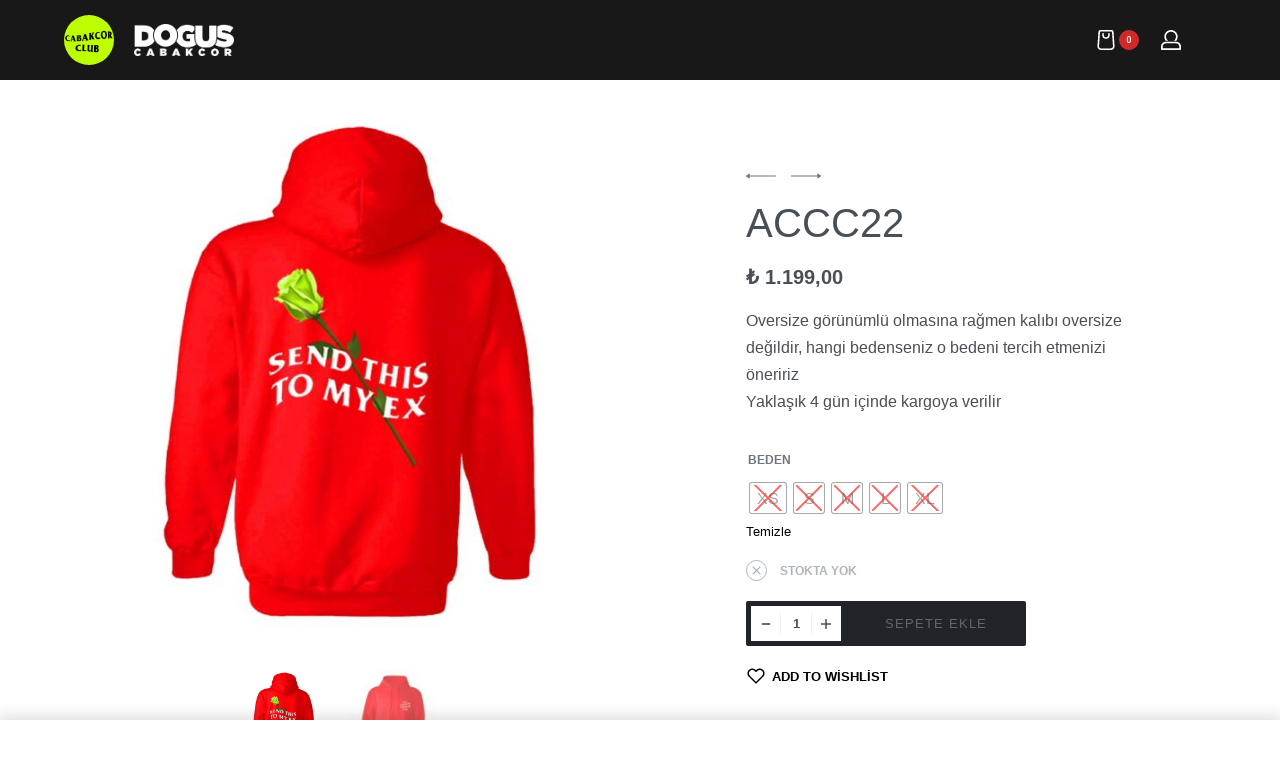

--- FILE ---
content_type: text/html; charset=UTF-8
request_url: https://www.cabakcor.com/product/accc22/
body_size: 43213
content:
<!DOCTYPE html>
<html lang="tr" data-container="1405" data-xl="2" data-admin-bar="0" class="elementor-kit-41339">
<head>
<meta charset="UTF-8">
<meta name="viewport" content="width=device-width, initial-scale=1">
<link rel="profile" href="//gmpg.org/xfn/11">
<link rel="pingback" href="https://www.cabakcor.com/xmlrpc.php">

<meta name='robots' content='index, follow, max-image-preview:large, max-snippet:-1, max-video-preview:-1' />

	<!-- This site is optimized with the Yoast SEO plugin v20.8 - https://yoast.com/wordpress/plugins/seo/ -->
	<title>ACCC22 - Dogus Cabakcor</title>
	<link rel="canonical" href="https://www.cabakcor.com/product/accc22/" />
	<meta property="og:locale" content="tr_TR" />
	<meta property="og:type" content="article" />
	<meta property="og:title" content="ACCC22 - Dogus Cabakcor" />
	<meta property="og:description" content="Oversize görünümlü olmasına rağmen kalıbı oversize değildir, hangi bedenseniz o bedeni tercih etmenizi öneririz Yaklaşık 4 gün içinde kargoya verilir" />
	<meta property="og:url" content="https://www.cabakcor.com/product/accc22/" />
	<meta property="og:site_name" content="Dogus Cabakcor" />
	<meta property="article:modified_time" content="2024-08-15T09:26:12+00:00" />
	<meta property="og:image" content="https://s3.eu-west-2.amazonaws.com/cabakcor.com/wp-content/uploads/2021/05/30070047/accc22-2-min-2.jpg" />
	<meta property="og:image:width" content="1000" />
	<meta property="og:image:height" content="1000" />
	<meta property="og:image:type" content="image/jpeg" />
	<meta name="twitter:card" content="summary_large_image" />
	<script type="application/ld+json" class="yoast-schema-graph">{"@context":"https://schema.org","@graph":[{"@type":"WebPage","@id":"https://www.cabakcor.com/product/accc22/","url":"https://www.cabakcor.com/product/accc22/","name":"ACCC22 - Dogus Cabakcor","isPartOf":{"@id":"https://www.cabakcor.com/#website"},"primaryImageOfPage":{"@id":"https://www.cabakcor.com/product/accc22/#primaryimage"},"image":{"@id":"https://www.cabakcor.com/product/accc22/#primaryimage"},"thumbnailUrl":"https://www.cabakcor.com/wp-content/uploads/2021/05/accc22-2-min-2.jpg","datePublished":"2021-05-30T04:00:43+00:00","dateModified":"2024-08-15T09:26:12+00:00","breadcrumb":{"@id":"https://www.cabakcor.com/product/accc22/#breadcrumb"},"inLanguage":"tr","potentialAction":[{"@type":"ReadAction","target":["https://www.cabakcor.com/product/accc22/"]}]},{"@type":"ImageObject","inLanguage":"tr","@id":"https://www.cabakcor.com/product/accc22/#primaryimage","url":"https://www.cabakcor.com/wp-content/uploads/2021/05/accc22-2-min-2.jpg","contentUrl":"https://www.cabakcor.com/wp-content/uploads/2021/05/accc22-2-min-2.jpg","width":1000,"height":1000},{"@type":"BreadcrumbList","@id":"https://www.cabakcor.com/product/accc22/#breadcrumb","itemListElement":[{"@type":"ListItem","position":1,"name":"Home","item":"https://www.cabakcor.com/"},{"@type":"ListItem","position":2,"name":"Shop","item":"https://www.cabakcor.com/shop/"},{"@type":"ListItem","position":3,"name":"ACCC22"}]},{"@type":"WebSite","@id":"https://www.cabakcor.com/#website","url":"https://www.cabakcor.com/","name":"Dogus Cabakcor","description":"DJ, Producer and Video Creator","potentialAction":[{"@type":"SearchAction","target":{"@type":"EntryPoint","urlTemplate":"https://www.cabakcor.com/?s={search_term_string}"},"query-input":"required name=search_term_string"}],"inLanguage":"tr"}]}</script>
	<!-- / Yoast SEO plugin. -->


<link rel='dns-prefetch' href='//www.cabakcor.com' />
<link rel='dns-prefetch' href='//apis.google.com' />
<link rel='dns-prefetch' href='//www.googletagmanager.com' />
<link rel="alternate" type="application/rss+xml" title="Dogus Cabakcor &raquo; beslemesi" href="https://www.cabakcor.com/feed/" />
<link rel="alternate" type="application/rss+xml" title="Dogus Cabakcor &raquo; yorum beslemesi" href="https://www.cabakcor.com/comments/feed/" />
<style type="text/css" id="reycore-critical-css" data-noptimize>body{overflow-y:scroll}.btn, button, button[type=button], button[type=submit], input[type=button], input[type=reset], input[type=submit] {display:inline-flex;align-items:center;justify-content:center;text-align:center;vertical-align:middle;background-color:transparent;border:1px solid transparent;padding:0;font-size:1rem;line-height:1.5;}mark {background-color:transparent;}.rey-arrowSvg i, .rey-arrowSvg svg, .rey-icon {font-size:1rem;display:inline-block;fill:currentColor;height:1em;position:relative;vertical-align:middle;width:1em;}.rey-mainMenu {list-style:none;margin:0;padding:0;}.rey-mainNavigation.rey-mainNavigation--desktop {display:var(--nav-breakpoint-desktop);}.rey-mainMenu--desktop {display:inline-flex;}.rey-mainMenu--desktop .menu-item.depth--0 {padding-left:0.625rem;padding-right:0.625rem;}.rey-mainNavigation.rey-mainNavigation--mobile {display:none;}.rey-mainNavigation-mobileBtn {position:relative;display:none;}.btn.rey-headerSearch-toggle .__icon svg.icon-close {--size:0.875rem;position:absolute;font-size:var(--size);top:calc(50% - var(--size)/2);left:calc(50% - var(--size)/2);transform:rotate( 40deg );opacity:0;}.reyEl-menu-nav {list-style:none;margin:0;padding:0;display:flex;flex-wrap:wrap;}.reyEl-menu--horizontal {--distance:0.5em;}.reyEl-menu--horizontal .reyEl-menu-nav {flex-direction:row;}.reyEl-menu--horizontal .reyEl-menu-nav > li {margin-left:var(--distance);margin-right:var(--distance);}.rey-headerSearch--inline .rey-searchPanel__qlinks,.rey-headerSearch--inline .rey-searchPanel__suggestions,.rey-searchAjax .rey-lineLoader {display:none;}.rey-headerSearch--inline form {display:flex;}@media (min-width:1025px){.rey-headerSearch--inline .rey-headerSearch-toggle,.rey-headerSearch--inline .rey-inlineSearch-mobileClose {display:none;}}.rey-headerSearch--inline input[type="search"] {border:0;height:100%;font-size:16px;z-index:1;position:relative;background:none;box-shadow:none;position:relative;}.reyajfilter-updater {position:absolute;opacity:0;visibility:hidden;left:-350vw;}.elementor-section.rey-tabs-section>.elementor-container>.elementor-row>.elementor-column:not(:first-child),.elementor-section.rey-tabs-section.--tabs-loaded>.elementor-container>.elementor-row>.elementor-column:not(.--active-tab),.elementor-section.rey-tabs-section>.elementor-container>.elementor-column:not(:first-child),.elementor-section.rey-tabs-section.--tabs-loaded>.elementor-container>.elementor-column:not(.--active-tab){visibility:hidden;opacity:0;position:absolute;left:0;top:0;pointer-events:none}.rey-stickySocial.--position-left{left:-150vw}.rey-stickySocial.--position-right{right:150vw}.rey-compareNotice-wrapper,.rey-scrollTop,.rey-wishlist-notice-wrapper{left:-150vw;opacity:0;visibility:hidden;pointer-events:none}.rey-accountPanel-wrapper.--layout-drop{display:none}.rey-mega-gs,.depth--0>.sub-menu{display:none;}.rey-mainMenu--desktop.rey-mainMenu--desktop .menu-item.depth--0.--separated{position:relative;padding-left:0.625rem;margin-left:1.25rem;}@media(min-width:1025px){.rey-mainMenu--desktop.rey-mainMenu--desktop .menu-item.depth--0.--separated{padding-left:var(--header-nav-x-spacing);margin-left:calc(var(--header-nav-x-spacing) * 2);}}.woocommerce ul.products li.product .rey-productThumbnail .rey-thumbImg, .woocommerce ul.products li.product .rey-productThumbnail .rey-productThumbnail__second, .woocommerce ul.products li.product .rey-productThumbnail img {backface-visibility:visible;}.elementor-element.elementor-button-dashed.--large .elementor-button .elementor-button-text {padding-right:50px;}.elementor-element.elementor-button-dashed.--large .elementor-button .elementor-button-text:after {width:35px;}.elementor-icon svg {max-width:1rem;max-height:1rem;}.rey-cookieNotice.--visible{left:var(--cookie-distance);opacity:1;transform:translateY(0)}.--hidden{display:none!important} @media(max-width:767px){.--dnone-sm,.--dnone-mobile{display:none!important}} @media(min-width:768px) and (max-width:1025px){.--dnone-md,.--dnone-tablet{display:none!important}} @media(min-width:1025px){.--dnone-lg,.--dnone-desktop{display:none!important}}.rey-coverNest .cNest-slide{opacity:0}@media (min-width:768px) {.el-reycore-cover-nest .rey-siteHeader > .elementor {opacity:0;}}.elementor-section .rey-section-slideshow {position:absolute;width:100%;height:100%;top:0;left:0;background-size:cover;background-position:center center;}.rey-textScroller-item ~ .rey-textScroller-item {display:none;}.--direction--h .rey-toggleBoxes {flex-direction:row;}.rey-toggleBoxes {display:flex;flex-wrap:wrap;}.rey-loopHeader {display:none;}.is-animated-entry {opacity:0;}@media (min-width:768px) {.el-reycore-cover-sideslide .rey-siteHeader > .elementor,.el-reycore-cover-sideslide .rey-siteHeader > .rey-siteHeader-container {opacity:0;}}.rey-stickyContent {display:none;}.rey-cartPanel-wrapper.rey-sidePanel {display:none;}.woocommerce div.product .woocommerce-product-gallery {opacity:0;}@media (min-width:1025px) {.woocommerce div.product .woocommerce-product-gallery.--is-loading .woocommerce-product-gallery__wrapper {opacity:0}}.rey-postSocialShare {list-style:none;margin:0;padding:0;display:flex;}.rey-buyNowBtn .rey-lineLoader {opacity:0;}.rey-coverSplit.--mainSlide .cSplit-slide--mainBg {opacity:0;}.rey-card.--brooklyn .__captionTitle { transform:rotate(-180deg) translateY(0px);}</style><script type="text/javascript">
window._wpemojiSettings = {"baseUrl":"https:\/\/s.w.org\/images\/core\/emoji\/14.0.0\/72x72\/","ext":".png","svgUrl":"https:\/\/s.w.org\/images\/core\/emoji\/14.0.0\/svg\/","svgExt":".svg","source":{"concatemoji":"https:\/\/www.cabakcor.com\/wp-includes\/js\/wp-emoji-release.min.js?ver=a790ad089b634ed6a6c392f70316ca05"}};
/*! This file is auto-generated */
!function(i,n){var o,s,e;function c(e){try{var t={supportTests:e,timestamp:(new Date).valueOf()};sessionStorage.setItem(o,JSON.stringify(t))}catch(e){}}function p(e,t,n){e.clearRect(0,0,e.canvas.width,e.canvas.height),e.fillText(t,0,0);var t=new Uint32Array(e.getImageData(0,0,e.canvas.width,e.canvas.height).data),r=(e.clearRect(0,0,e.canvas.width,e.canvas.height),e.fillText(n,0,0),new Uint32Array(e.getImageData(0,0,e.canvas.width,e.canvas.height).data));return t.every(function(e,t){return e===r[t]})}function u(e,t,n){switch(t){case"flag":return n(e,"\ud83c\udff3\ufe0f\u200d\u26a7\ufe0f","\ud83c\udff3\ufe0f\u200b\u26a7\ufe0f")?!1:!n(e,"\ud83c\uddfa\ud83c\uddf3","\ud83c\uddfa\u200b\ud83c\uddf3")&&!n(e,"\ud83c\udff4\udb40\udc67\udb40\udc62\udb40\udc65\udb40\udc6e\udb40\udc67\udb40\udc7f","\ud83c\udff4\u200b\udb40\udc67\u200b\udb40\udc62\u200b\udb40\udc65\u200b\udb40\udc6e\u200b\udb40\udc67\u200b\udb40\udc7f");case"emoji":return!n(e,"\ud83e\udef1\ud83c\udffb\u200d\ud83e\udef2\ud83c\udfff","\ud83e\udef1\ud83c\udffb\u200b\ud83e\udef2\ud83c\udfff")}return!1}function f(e,t,n){var r="undefined"!=typeof WorkerGlobalScope&&self instanceof WorkerGlobalScope?new OffscreenCanvas(300,150):i.createElement("canvas"),a=r.getContext("2d",{willReadFrequently:!0}),o=(a.textBaseline="top",a.font="600 32px Arial",{});return e.forEach(function(e){o[e]=t(a,e,n)}),o}function t(e){var t=i.createElement("script");t.src=e,t.defer=!0,i.head.appendChild(t)}"undefined"!=typeof Promise&&(o="wpEmojiSettingsSupports",s=["flag","emoji"],n.supports={everything:!0,everythingExceptFlag:!0},e=new Promise(function(e){i.addEventListener("DOMContentLoaded",e,{once:!0})}),new Promise(function(t){var n=function(){try{var e=JSON.parse(sessionStorage.getItem(o));if("object"==typeof e&&"number"==typeof e.timestamp&&(new Date).valueOf()<e.timestamp+604800&&"object"==typeof e.supportTests)return e.supportTests}catch(e){}return null}();if(!n){if("undefined"!=typeof Worker&&"undefined"!=typeof OffscreenCanvas&&"undefined"!=typeof URL&&URL.createObjectURL&&"undefined"!=typeof Blob)try{var e="postMessage("+f.toString()+"("+[JSON.stringify(s),u.toString(),p.toString()].join(",")+"));",r=new Blob([e],{type:"text/javascript"}),a=new Worker(URL.createObjectURL(r),{name:"wpTestEmojiSupports"});return void(a.onmessage=function(e){c(n=e.data),a.terminate(),t(n)})}catch(e){}c(n=f(s,u,p))}t(n)}).then(function(e){for(var t in e)n.supports[t]=e[t],n.supports.everything=n.supports.everything&&n.supports[t],"flag"!==t&&(n.supports.everythingExceptFlag=n.supports.everythingExceptFlag&&n.supports[t]);n.supports.everythingExceptFlag=n.supports.everythingExceptFlag&&!n.supports.flag,n.DOMReady=!1,n.readyCallback=function(){n.DOMReady=!0}}).then(function(){return e}).then(function(){var e;n.supports.everything||(n.readyCallback(),(e=n.source||{}).concatemoji?t(e.concatemoji):e.wpemoji&&e.twemoji&&(t(e.twemoji),t(e.wpemoji)))}))}((window,document),window._wpemojiSettings);
</script>
<style type="text/css">
img.wp-smiley,
img.emoji {
	display: inline !important;
	border: none !important;
	box-shadow: none !important;
	height: 1em !important;
	width: 1em !important;
	margin: 0 0.07em !important;
	vertical-align: -0.1em !important;
	background: none !important;
	padding: 0 !important;
}
</style>
	<link rel='stylesheet' id='rey-wp-style-css' href='https://www.cabakcor.com/wp-content/themes/rey/style.min.css?ver=2.3.2' type='text/css' media='all' />
<style id='classic-theme-styles-inline-css' type='text/css'>
/*! This file is auto-generated */
.wp-block-button__link{color:#fff;background-color:#32373c;border-radius:9999px;box-shadow:none;text-decoration:none;padding:calc(.667em + 2px) calc(1.333em + 2px);font-size:1.125em}.wp-block-file__button{background:#32373c;color:#fff;text-decoration:none}
</style>
<style id='global-styles-inline-css' type='text/css'>
body{--wp--preset--color--black: #000000;--wp--preset--color--cyan-bluish-gray: #abb8c3;--wp--preset--color--white: #ffffff;--wp--preset--color--pale-pink: #f78da7;--wp--preset--color--vivid-red: #cf2e2e;--wp--preset--color--luminous-vivid-orange: #ff6900;--wp--preset--color--luminous-vivid-amber: #fcb900;--wp--preset--color--light-green-cyan: #7bdcb5;--wp--preset--color--vivid-green-cyan: #00d084;--wp--preset--color--pale-cyan-blue: #8ed1fc;--wp--preset--color--vivid-cyan-blue: #0693e3;--wp--preset--color--vivid-purple: #9b51e0;--wp--preset--gradient--vivid-cyan-blue-to-vivid-purple: linear-gradient(135deg,rgba(6,147,227,1) 0%,rgb(155,81,224) 100%);--wp--preset--gradient--light-green-cyan-to-vivid-green-cyan: linear-gradient(135deg,rgb(122,220,180) 0%,rgb(0,208,130) 100%);--wp--preset--gradient--luminous-vivid-amber-to-luminous-vivid-orange: linear-gradient(135deg,rgba(252,185,0,1) 0%,rgba(255,105,0,1) 100%);--wp--preset--gradient--luminous-vivid-orange-to-vivid-red: linear-gradient(135deg,rgba(255,105,0,1) 0%,rgb(207,46,46) 100%);--wp--preset--gradient--very-light-gray-to-cyan-bluish-gray: linear-gradient(135deg,rgb(238,238,238) 0%,rgb(169,184,195) 100%);--wp--preset--gradient--cool-to-warm-spectrum: linear-gradient(135deg,rgb(74,234,220) 0%,rgb(151,120,209) 20%,rgb(207,42,186) 40%,rgb(238,44,130) 60%,rgb(251,105,98) 80%,rgb(254,248,76) 100%);--wp--preset--gradient--blush-light-purple: linear-gradient(135deg,rgb(255,206,236) 0%,rgb(152,150,240) 100%);--wp--preset--gradient--blush-bordeaux: linear-gradient(135deg,rgb(254,205,165) 0%,rgb(254,45,45) 50%,rgb(107,0,62) 100%);--wp--preset--gradient--luminous-dusk: linear-gradient(135deg,rgb(255,203,112) 0%,rgb(199,81,192) 50%,rgb(65,88,208) 100%);--wp--preset--gradient--pale-ocean: linear-gradient(135deg,rgb(255,245,203) 0%,rgb(182,227,212) 50%,rgb(51,167,181) 100%);--wp--preset--gradient--electric-grass: linear-gradient(135deg,rgb(202,248,128) 0%,rgb(113,206,126) 100%);--wp--preset--gradient--midnight: linear-gradient(135deg,rgb(2,3,129) 0%,rgb(40,116,252) 100%);--wp--preset--font-size--small: 13px;--wp--preset--font-size--medium: 20px;--wp--preset--font-size--large: 36px;--wp--preset--font-size--x-large: 42px;--wp--preset--spacing--20: 0.44rem;--wp--preset--spacing--30: 0.67rem;--wp--preset--spacing--40: 1rem;--wp--preset--spacing--50: 1.5rem;--wp--preset--spacing--60: 2.25rem;--wp--preset--spacing--70: 3.38rem;--wp--preset--spacing--80: 5.06rem;--wp--preset--shadow--natural: 6px 6px 9px rgba(0, 0, 0, 0.2);--wp--preset--shadow--deep: 12px 12px 50px rgba(0, 0, 0, 0.4);--wp--preset--shadow--sharp: 6px 6px 0px rgba(0, 0, 0, 0.2);--wp--preset--shadow--outlined: 6px 6px 0px -3px rgba(255, 255, 255, 1), 6px 6px rgba(0, 0, 0, 1);--wp--preset--shadow--crisp: 6px 6px 0px rgba(0, 0, 0, 1);}:where(.is-layout-flex){gap: 0.5em;}:where(.is-layout-grid){gap: 0.5em;}body .is-layout-flow > .alignleft{float: left;margin-inline-start: 0;margin-inline-end: 2em;}body .is-layout-flow > .alignright{float: right;margin-inline-start: 2em;margin-inline-end: 0;}body .is-layout-flow > .aligncenter{margin-left: auto !important;margin-right: auto !important;}body .is-layout-constrained > .alignleft{float: left;margin-inline-start: 0;margin-inline-end: 2em;}body .is-layout-constrained > .alignright{float: right;margin-inline-start: 2em;margin-inline-end: 0;}body .is-layout-constrained > .aligncenter{margin-left: auto !important;margin-right: auto !important;}body .is-layout-constrained > :where(:not(.alignleft):not(.alignright):not(.alignfull)){max-width: var(--wp--style--global--content-size);margin-left: auto !important;margin-right: auto !important;}body .is-layout-constrained > .alignwide{max-width: var(--wp--style--global--wide-size);}body .is-layout-flex{display: flex;}body .is-layout-flex{flex-wrap: wrap;align-items: center;}body .is-layout-flex > *{margin: 0;}body .is-layout-grid{display: grid;}body .is-layout-grid > *{margin: 0;}:where(.wp-block-columns.is-layout-flex){gap: 2em;}:where(.wp-block-columns.is-layout-grid){gap: 2em;}:where(.wp-block-post-template.is-layout-flex){gap: 1.25em;}:where(.wp-block-post-template.is-layout-grid){gap: 1.25em;}.has-black-color{color: var(--wp--preset--color--black) !important;}.has-cyan-bluish-gray-color{color: var(--wp--preset--color--cyan-bluish-gray) !important;}.has-white-color{color: var(--wp--preset--color--white) !important;}.has-pale-pink-color{color: var(--wp--preset--color--pale-pink) !important;}.has-vivid-red-color{color: var(--wp--preset--color--vivid-red) !important;}.has-luminous-vivid-orange-color{color: var(--wp--preset--color--luminous-vivid-orange) !important;}.has-luminous-vivid-amber-color{color: var(--wp--preset--color--luminous-vivid-amber) !important;}.has-light-green-cyan-color{color: var(--wp--preset--color--light-green-cyan) !important;}.has-vivid-green-cyan-color{color: var(--wp--preset--color--vivid-green-cyan) !important;}.has-pale-cyan-blue-color{color: var(--wp--preset--color--pale-cyan-blue) !important;}.has-vivid-cyan-blue-color{color: var(--wp--preset--color--vivid-cyan-blue) !important;}.has-vivid-purple-color{color: var(--wp--preset--color--vivid-purple) !important;}.has-black-background-color{background-color: var(--wp--preset--color--black) !important;}.has-cyan-bluish-gray-background-color{background-color: var(--wp--preset--color--cyan-bluish-gray) !important;}.has-white-background-color{background-color: var(--wp--preset--color--white) !important;}.has-pale-pink-background-color{background-color: var(--wp--preset--color--pale-pink) !important;}.has-vivid-red-background-color{background-color: var(--wp--preset--color--vivid-red) !important;}.has-luminous-vivid-orange-background-color{background-color: var(--wp--preset--color--luminous-vivid-orange) !important;}.has-luminous-vivid-amber-background-color{background-color: var(--wp--preset--color--luminous-vivid-amber) !important;}.has-light-green-cyan-background-color{background-color: var(--wp--preset--color--light-green-cyan) !important;}.has-vivid-green-cyan-background-color{background-color: var(--wp--preset--color--vivid-green-cyan) !important;}.has-pale-cyan-blue-background-color{background-color: var(--wp--preset--color--pale-cyan-blue) !important;}.has-vivid-cyan-blue-background-color{background-color: var(--wp--preset--color--vivid-cyan-blue) !important;}.has-vivid-purple-background-color{background-color: var(--wp--preset--color--vivid-purple) !important;}.has-black-border-color{border-color: var(--wp--preset--color--black) !important;}.has-cyan-bluish-gray-border-color{border-color: var(--wp--preset--color--cyan-bluish-gray) !important;}.has-white-border-color{border-color: var(--wp--preset--color--white) !important;}.has-pale-pink-border-color{border-color: var(--wp--preset--color--pale-pink) !important;}.has-vivid-red-border-color{border-color: var(--wp--preset--color--vivid-red) !important;}.has-luminous-vivid-orange-border-color{border-color: var(--wp--preset--color--luminous-vivid-orange) !important;}.has-luminous-vivid-amber-border-color{border-color: var(--wp--preset--color--luminous-vivid-amber) !important;}.has-light-green-cyan-border-color{border-color: var(--wp--preset--color--light-green-cyan) !important;}.has-vivid-green-cyan-border-color{border-color: var(--wp--preset--color--vivid-green-cyan) !important;}.has-pale-cyan-blue-border-color{border-color: var(--wp--preset--color--pale-cyan-blue) !important;}.has-vivid-cyan-blue-border-color{border-color: var(--wp--preset--color--vivid-cyan-blue) !important;}.has-vivid-purple-border-color{border-color: var(--wp--preset--color--vivid-purple) !important;}.has-vivid-cyan-blue-to-vivid-purple-gradient-background{background: var(--wp--preset--gradient--vivid-cyan-blue-to-vivid-purple) !important;}.has-light-green-cyan-to-vivid-green-cyan-gradient-background{background: var(--wp--preset--gradient--light-green-cyan-to-vivid-green-cyan) !important;}.has-luminous-vivid-amber-to-luminous-vivid-orange-gradient-background{background: var(--wp--preset--gradient--luminous-vivid-amber-to-luminous-vivid-orange) !important;}.has-luminous-vivid-orange-to-vivid-red-gradient-background{background: var(--wp--preset--gradient--luminous-vivid-orange-to-vivid-red) !important;}.has-very-light-gray-to-cyan-bluish-gray-gradient-background{background: var(--wp--preset--gradient--very-light-gray-to-cyan-bluish-gray) !important;}.has-cool-to-warm-spectrum-gradient-background{background: var(--wp--preset--gradient--cool-to-warm-spectrum) !important;}.has-blush-light-purple-gradient-background{background: var(--wp--preset--gradient--blush-light-purple) !important;}.has-blush-bordeaux-gradient-background{background: var(--wp--preset--gradient--blush-bordeaux) !important;}.has-luminous-dusk-gradient-background{background: var(--wp--preset--gradient--luminous-dusk) !important;}.has-pale-ocean-gradient-background{background: var(--wp--preset--gradient--pale-ocean) !important;}.has-electric-grass-gradient-background{background: var(--wp--preset--gradient--electric-grass) !important;}.has-midnight-gradient-background{background: var(--wp--preset--gradient--midnight) !important;}.has-small-font-size{font-size: var(--wp--preset--font-size--small) !important;}.has-medium-font-size{font-size: var(--wp--preset--font-size--medium) !important;}.has-large-font-size{font-size: var(--wp--preset--font-size--large) !important;}.has-x-large-font-size{font-size: var(--wp--preset--font-size--x-large) !important;}
.wp-block-navigation a:where(:not(.wp-element-button)){color: inherit;}
:where(.wp-block-post-template.is-layout-flex){gap: 1.25em;}:where(.wp-block-post-template.is-layout-grid){gap: 1.25em;}
:where(.wp-block-columns.is-layout-flex){gap: 2em;}:where(.wp-block-columns.is-layout-grid){gap: 2em;}
.wp-block-pullquote{font-size: 1.5em;line-height: 1.6;}
</style>
<style id='extendify-gutenberg-patterns-and-templates-utilities-inline-css' type='text/css'>
.ext-absolute{position:absolute!important}.ext-relative{position:relative!important}.ext-top-base{top:var(--wp--style--block-gap,1.75rem)!important}.ext-top-lg{top:var(--extendify--spacing--large)!important}.ext--top-base{top:calc(var(--wp--style--block-gap, 1.75rem)*-1)!important}.ext--top-lg{top:calc(var(--extendify--spacing--large)*-1)!important}.ext-right-base{right:var(--wp--style--block-gap,1.75rem)!important}.ext-right-lg{right:var(--extendify--spacing--large)!important}.ext--right-base{right:calc(var(--wp--style--block-gap, 1.75rem)*-1)!important}.ext--right-lg{right:calc(var(--extendify--spacing--large)*-1)!important}.ext-bottom-base{bottom:var(--wp--style--block-gap,1.75rem)!important}.ext-bottom-lg{bottom:var(--extendify--spacing--large)!important}.ext--bottom-base{bottom:calc(var(--wp--style--block-gap, 1.75rem)*-1)!important}.ext--bottom-lg{bottom:calc(var(--extendify--spacing--large)*-1)!important}.ext-left-base{left:var(--wp--style--block-gap,1.75rem)!important}.ext-left-lg{left:var(--extendify--spacing--large)!important}.ext--left-base{left:calc(var(--wp--style--block-gap, 1.75rem)*-1)!important}.ext--left-lg{left:calc(var(--extendify--spacing--large)*-1)!important}.ext-order-1{order:1!important}.ext-order-2{order:2!important}.ext-col-auto{grid-column:auto!important}.ext-col-span-1{grid-column:span 1/span 1!important}.ext-col-span-2{grid-column:span 2/span 2!important}.ext-col-span-3{grid-column:span 3/span 3!important}.ext-col-span-4{grid-column:span 4/span 4!important}.ext-col-span-5{grid-column:span 5/span 5!important}.ext-col-span-6{grid-column:span 6/span 6!important}.ext-col-span-7{grid-column:span 7/span 7!important}.ext-col-span-8{grid-column:span 8/span 8!important}.ext-col-span-9{grid-column:span 9/span 9!important}.ext-col-span-10{grid-column:span 10/span 10!important}.ext-col-span-11{grid-column:span 11/span 11!important}.ext-col-span-12{grid-column:span 12/span 12!important}.ext-col-span-full{grid-column:1/-1!important}.ext-col-start-1{grid-column-start:1!important}.ext-col-start-2{grid-column-start:2!important}.ext-col-start-3{grid-column-start:3!important}.ext-col-start-4{grid-column-start:4!important}.ext-col-start-5{grid-column-start:5!important}.ext-col-start-6{grid-column-start:6!important}.ext-col-start-7{grid-column-start:7!important}.ext-col-start-8{grid-column-start:8!important}.ext-col-start-9{grid-column-start:9!important}.ext-col-start-10{grid-column-start:10!important}.ext-col-start-11{grid-column-start:11!important}.ext-col-start-12{grid-column-start:12!important}.ext-col-start-13{grid-column-start:13!important}.ext-col-start-auto{grid-column-start:auto!important}.ext-col-end-1{grid-column-end:1!important}.ext-col-end-2{grid-column-end:2!important}.ext-col-end-3{grid-column-end:3!important}.ext-col-end-4{grid-column-end:4!important}.ext-col-end-5{grid-column-end:5!important}.ext-col-end-6{grid-column-end:6!important}.ext-col-end-7{grid-column-end:7!important}.ext-col-end-8{grid-column-end:8!important}.ext-col-end-9{grid-column-end:9!important}.ext-col-end-10{grid-column-end:10!important}.ext-col-end-11{grid-column-end:11!important}.ext-col-end-12{grid-column-end:12!important}.ext-col-end-13{grid-column-end:13!important}.ext-col-end-auto{grid-column-end:auto!important}.ext-row-auto{grid-row:auto!important}.ext-row-span-1{grid-row:span 1/span 1!important}.ext-row-span-2{grid-row:span 2/span 2!important}.ext-row-span-3{grid-row:span 3/span 3!important}.ext-row-span-4{grid-row:span 4/span 4!important}.ext-row-span-5{grid-row:span 5/span 5!important}.ext-row-span-6{grid-row:span 6/span 6!important}.ext-row-span-full{grid-row:1/-1!important}.ext-row-start-1{grid-row-start:1!important}.ext-row-start-2{grid-row-start:2!important}.ext-row-start-3{grid-row-start:3!important}.ext-row-start-4{grid-row-start:4!important}.ext-row-start-5{grid-row-start:5!important}.ext-row-start-6{grid-row-start:6!important}.ext-row-start-7{grid-row-start:7!important}.ext-row-start-auto{grid-row-start:auto!important}.ext-row-end-1{grid-row-end:1!important}.ext-row-end-2{grid-row-end:2!important}.ext-row-end-3{grid-row-end:3!important}.ext-row-end-4{grid-row-end:4!important}.ext-row-end-5{grid-row-end:5!important}.ext-row-end-6{grid-row-end:6!important}.ext-row-end-7{grid-row-end:7!important}.ext-row-end-auto{grid-row-end:auto!important}.ext-m-0:not([style*=margin]){margin:0!important}.ext-m-auto:not([style*=margin]){margin:auto!important}.ext-m-base:not([style*=margin]){margin:var(--wp--style--block-gap,1.75rem)!important}.ext-m-lg:not([style*=margin]){margin:var(--extendify--spacing--large)!important}.ext--m-base:not([style*=margin]){margin:calc(var(--wp--style--block-gap, 1.75rem)*-1)!important}.ext--m-lg:not([style*=margin]){margin:calc(var(--extendify--spacing--large)*-1)!important}.ext-mx-0:not([style*=margin]){margin-left:0!important;margin-right:0!important}.ext-mx-auto:not([style*=margin]){margin-left:auto!important;margin-right:auto!important}.ext-mx-base:not([style*=margin]){margin-left:var(--wp--style--block-gap,1.75rem)!important;margin-right:var(--wp--style--block-gap,1.75rem)!important}.ext-mx-lg:not([style*=margin]){margin-left:var(--extendify--spacing--large)!important;margin-right:var(--extendify--spacing--large)!important}.ext--mx-base:not([style*=margin]){margin-left:calc(var(--wp--style--block-gap, 1.75rem)*-1)!important;margin-right:calc(var(--wp--style--block-gap, 1.75rem)*-1)!important}.ext--mx-lg:not([style*=margin]){margin-left:calc(var(--extendify--spacing--large)*-1)!important;margin-right:calc(var(--extendify--spacing--large)*-1)!important}.ext-my-0:not([style*=margin]){margin-bottom:0!important;margin-top:0!important}.ext-my-auto:not([style*=margin]){margin-bottom:auto!important;margin-top:auto!important}.ext-my-base:not([style*=margin]){margin-bottom:var(--wp--style--block-gap,1.75rem)!important;margin-top:var(--wp--style--block-gap,1.75rem)!important}.ext-my-lg:not([style*=margin]){margin-bottom:var(--extendify--spacing--large)!important;margin-top:var(--extendify--spacing--large)!important}.ext--my-base:not([style*=margin]){margin-bottom:calc(var(--wp--style--block-gap, 1.75rem)*-1)!important;margin-top:calc(var(--wp--style--block-gap, 1.75rem)*-1)!important}.ext--my-lg:not([style*=margin]){margin-bottom:calc(var(--extendify--spacing--large)*-1)!important;margin-top:calc(var(--extendify--spacing--large)*-1)!important}.ext-mt-0:not([style*=margin]){margin-top:0!important}.ext-mt-auto:not([style*=margin]){margin-top:auto!important}.ext-mt-base:not([style*=margin]){margin-top:var(--wp--style--block-gap,1.75rem)!important}.ext-mt-lg:not([style*=margin]){margin-top:var(--extendify--spacing--large)!important}.ext--mt-base:not([style*=margin]){margin-top:calc(var(--wp--style--block-gap, 1.75rem)*-1)!important}.ext--mt-lg:not([style*=margin]){margin-top:calc(var(--extendify--spacing--large)*-1)!important}.ext-mr-0:not([style*=margin]){margin-right:0!important}.ext-mr-auto:not([style*=margin]){margin-right:auto!important}.ext-mr-base:not([style*=margin]){margin-right:var(--wp--style--block-gap,1.75rem)!important}.ext-mr-lg:not([style*=margin]){margin-right:var(--extendify--spacing--large)!important}.ext--mr-base:not([style*=margin]){margin-right:calc(var(--wp--style--block-gap, 1.75rem)*-1)!important}.ext--mr-lg:not([style*=margin]){margin-right:calc(var(--extendify--spacing--large)*-1)!important}.ext-mb-0:not([style*=margin]){margin-bottom:0!important}.ext-mb-auto:not([style*=margin]){margin-bottom:auto!important}.ext-mb-base:not([style*=margin]){margin-bottom:var(--wp--style--block-gap,1.75rem)!important}.ext-mb-lg:not([style*=margin]){margin-bottom:var(--extendify--spacing--large)!important}.ext--mb-base:not([style*=margin]){margin-bottom:calc(var(--wp--style--block-gap, 1.75rem)*-1)!important}.ext--mb-lg:not([style*=margin]){margin-bottom:calc(var(--extendify--spacing--large)*-1)!important}.ext-ml-0:not([style*=margin]){margin-left:0!important}.ext-ml-auto:not([style*=margin]){margin-left:auto!important}.ext-ml-base:not([style*=margin]){margin-left:var(--wp--style--block-gap,1.75rem)!important}.ext-ml-lg:not([style*=margin]){margin-left:var(--extendify--spacing--large)!important}.ext--ml-base:not([style*=margin]){margin-left:calc(var(--wp--style--block-gap, 1.75rem)*-1)!important}.ext--ml-lg:not([style*=margin]){margin-left:calc(var(--extendify--spacing--large)*-1)!important}.ext-block{display:block!important}.ext-inline-block{display:inline-block!important}.ext-inline{display:inline!important}.ext-flex{display:flex!important}.ext-inline-flex{display:inline-flex!important}.ext-grid{display:grid!important}.ext-inline-grid{display:inline-grid!important}.ext-hidden{display:none!important}.ext-w-auto{width:auto!important}.ext-w-full{width:100%!important}.ext-max-w-full{max-width:100%!important}.ext-flex-1{flex:1 1 0%!important}.ext-flex-auto{flex:1 1 auto!important}.ext-flex-initial{flex:0 1 auto!important}.ext-flex-none{flex:none!important}.ext-flex-shrink-0{flex-shrink:0!important}.ext-flex-shrink{flex-shrink:1!important}.ext-flex-grow-0{flex-grow:0!important}.ext-flex-grow{flex-grow:1!important}.ext-list-none{list-style-type:none!important}.ext-grid-cols-1{grid-template-columns:repeat(1,minmax(0,1fr))!important}.ext-grid-cols-2{grid-template-columns:repeat(2,minmax(0,1fr))!important}.ext-grid-cols-3{grid-template-columns:repeat(3,minmax(0,1fr))!important}.ext-grid-cols-4{grid-template-columns:repeat(4,minmax(0,1fr))!important}.ext-grid-cols-5{grid-template-columns:repeat(5,minmax(0,1fr))!important}.ext-grid-cols-6{grid-template-columns:repeat(6,minmax(0,1fr))!important}.ext-grid-cols-7{grid-template-columns:repeat(7,minmax(0,1fr))!important}.ext-grid-cols-8{grid-template-columns:repeat(8,minmax(0,1fr))!important}.ext-grid-cols-9{grid-template-columns:repeat(9,minmax(0,1fr))!important}.ext-grid-cols-10{grid-template-columns:repeat(10,minmax(0,1fr))!important}.ext-grid-cols-11{grid-template-columns:repeat(11,minmax(0,1fr))!important}.ext-grid-cols-12{grid-template-columns:repeat(12,minmax(0,1fr))!important}.ext-grid-cols-none{grid-template-columns:none!important}.ext-grid-rows-1{grid-template-rows:repeat(1,minmax(0,1fr))!important}.ext-grid-rows-2{grid-template-rows:repeat(2,minmax(0,1fr))!important}.ext-grid-rows-3{grid-template-rows:repeat(3,minmax(0,1fr))!important}.ext-grid-rows-4{grid-template-rows:repeat(4,minmax(0,1fr))!important}.ext-grid-rows-5{grid-template-rows:repeat(5,minmax(0,1fr))!important}.ext-grid-rows-6{grid-template-rows:repeat(6,minmax(0,1fr))!important}.ext-grid-rows-none{grid-template-rows:none!important}.ext-flex-row{flex-direction:row!important}.ext-flex-row-reverse{flex-direction:row-reverse!important}.ext-flex-col{flex-direction:column!important}.ext-flex-col-reverse{flex-direction:column-reverse!important}.ext-flex-wrap{flex-wrap:wrap!important}.ext-flex-wrap-reverse{flex-wrap:wrap-reverse!important}.ext-flex-nowrap{flex-wrap:nowrap!important}.ext-items-start{align-items:flex-start!important}.ext-items-end{align-items:flex-end!important}.ext-items-center{align-items:center!important}.ext-items-baseline{align-items:baseline!important}.ext-items-stretch{align-items:stretch!important}.ext-justify-start{justify-content:flex-start!important}.ext-justify-end{justify-content:flex-end!important}.ext-justify-center{justify-content:center!important}.ext-justify-between{justify-content:space-between!important}.ext-justify-around{justify-content:space-around!important}.ext-justify-evenly{justify-content:space-evenly!important}.ext-justify-items-start{justify-items:start!important}.ext-justify-items-end{justify-items:end!important}.ext-justify-items-center{justify-items:center!important}.ext-justify-items-stretch{justify-items:stretch!important}.ext-gap-0{gap:0!important}.ext-gap-base{gap:var(--wp--style--block-gap,1.75rem)!important}.ext-gap-lg{gap:var(--extendify--spacing--large)!important}.ext-gap-x-0{-moz-column-gap:0!important;column-gap:0!important}.ext-gap-x-base{-moz-column-gap:var(--wp--style--block-gap,1.75rem)!important;column-gap:var(--wp--style--block-gap,1.75rem)!important}.ext-gap-x-lg{-moz-column-gap:var(--extendify--spacing--large)!important;column-gap:var(--extendify--spacing--large)!important}.ext-gap-y-0{row-gap:0!important}.ext-gap-y-base{row-gap:var(--wp--style--block-gap,1.75rem)!important}.ext-gap-y-lg{row-gap:var(--extendify--spacing--large)!important}.ext-justify-self-auto{justify-self:auto!important}.ext-justify-self-start{justify-self:start!important}.ext-justify-self-end{justify-self:end!important}.ext-justify-self-center{justify-self:center!important}.ext-justify-self-stretch{justify-self:stretch!important}.ext-rounded-none{border-radius:0!important}.ext-rounded-full{border-radius:9999px!important}.ext-rounded-t-none{border-top-left-radius:0!important;border-top-right-radius:0!important}.ext-rounded-t-full{border-top-left-radius:9999px!important;border-top-right-radius:9999px!important}.ext-rounded-r-none{border-bottom-right-radius:0!important;border-top-right-radius:0!important}.ext-rounded-r-full{border-bottom-right-radius:9999px!important;border-top-right-radius:9999px!important}.ext-rounded-b-none{border-bottom-left-radius:0!important;border-bottom-right-radius:0!important}.ext-rounded-b-full{border-bottom-left-radius:9999px!important;border-bottom-right-radius:9999px!important}.ext-rounded-l-none{border-bottom-left-radius:0!important;border-top-left-radius:0!important}.ext-rounded-l-full{border-bottom-left-radius:9999px!important;border-top-left-radius:9999px!important}.ext-rounded-tl-none{border-top-left-radius:0!important}.ext-rounded-tl-full{border-top-left-radius:9999px!important}.ext-rounded-tr-none{border-top-right-radius:0!important}.ext-rounded-tr-full{border-top-right-radius:9999px!important}.ext-rounded-br-none{border-bottom-right-radius:0!important}.ext-rounded-br-full{border-bottom-right-radius:9999px!important}.ext-rounded-bl-none{border-bottom-left-radius:0!important}.ext-rounded-bl-full{border-bottom-left-radius:9999px!important}.ext-border-0{border-width:0!important}.ext-border-t-0{border-top-width:0!important}.ext-border-r-0{border-right-width:0!important}.ext-border-b-0{border-bottom-width:0!important}.ext-border-l-0{border-left-width:0!important}.ext-p-0:not([style*=padding]){padding:0!important}.ext-p-base:not([style*=padding]){padding:var(--wp--style--block-gap,1.75rem)!important}.ext-p-lg:not([style*=padding]){padding:var(--extendify--spacing--large)!important}.ext-px-0:not([style*=padding]){padding-left:0!important;padding-right:0!important}.ext-px-base:not([style*=padding]){padding-left:var(--wp--style--block-gap,1.75rem)!important;padding-right:var(--wp--style--block-gap,1.75rem)!important}.ext-px-lg:not([style*=padding]){padding-left:var(--extendify--spacing--large)!important;padding-right:var(--extendify--spacing--large)!important}.ext-py-0:not([style*=padding]){padding-bottom:0!important;padding-top:0!important}.ext-py-base:not([style*=padding]){padding-bottom:var(--wp--style--block-gap,1.75rem)!important;padding-top:var(--wp--style--block-gap,1.75rem)!important}.ext-py-lg:not([style*=padding]){padding-bottom:var(--extendify--spacing--large)!important;padding-top:var(--extendify--spacing--large)!important}.ext-pt-0:not([style*=padding]){padding-top:0!important}.ext-pt-base:not([style*=padding]){padding-top:var(--wp--style--block-gap,1.75rem)!important}.ext-pt-lg:not([style*=padding]){padding-top:var(--extendify--spacing--large)!important}.ext-pr-0:not([style*=padding]){padding-right:0!important}.ext-pr-base:not([style*=padding]){padding-right:var(--wp--style--block-gap,1.75rem)!important}.ext-pr-lg:not([style*=padding]){padding-right:var(--extendify--spacing--large)!important}.ext-pb-0:not([style*=padding]){padding-bottom:0!important}.ext-pb-base:not([style*=padding]){padding-bottom:var(--wp--style--block-gap,1.75rem)!important}.ext-pb-lg:not([style*=padding]){padding-bottom:var(--extendify--spacing--large)!important}.ext-pl-0:not([style*=padding]){padding-left:0!important}.ext-pl-base:not([style*=padding]){padding-left:var(--wp--style--block-gap,1.75rem)!important}.ext-pl-lg:not([style*=padding]){padding-left:var(--extendify--spacing--large)!important}.ext-text-left{text-align:left!important}.ext-text-center{text-align:center!important}.ext-text-right{text-align:right!important}.ext-leading-none{line-height:1!important}.ext-leading-tight{line-height:1.25!important}.ext-leading-snug{line-height:1.375!important}.ext-leading-normal{line-height:1.5!important}.ext-leading-relaxed{line-height:1.625!important}.ext-leading-loose{line-height:2!important}.clip-path--rhombus img{-webkit-clip-path:polygon(15% 6%,80% 29%,84% 93%,23% 69%);clip-path:polygon(15% 6%,80% 29%,84% 93%,23% 69%)}.clip-path--diamond img{-webkit-clip-path:polygon(5% 29%,60% 2%,91% 64%,36% 89%);clip-path:polygon(5% 29%,60% 2%,91% 64%,36% 89%)}.clip-path--rhombus-alt img{-webkit-clip-path:polygon(14% 9%,85% 24%,91% 89%,19% 76%);clip-path:polygon(14% 9%,85% 24%,91% 89%,19% 76%)}.wp-block-columns[class*=fullwidth-cols]{margin-bottom:unset}.wp-block-column.editor\:pointer-events-none{margin-bottom:0!important;margin-top:0!important}.is-root-container.block-editor-block-list__layout>[data-align=full]:not(:first-of-type)>.wp-block-column.editor\:pointer-events-none,.is-root-container.block-editor-block-list__layout>[data-align=wide]>.wp-block-column.editor\:pointer-events-none{margin-top:calc(var(--wp--style--block-gap, 28px)*-1)!important}.ext .wp-block-columns .wp-block-column[style*=padding]{padding-left:0!important;padding-right:0!important}.ext .wp-block-columns+.wp-block-columns:not([class*=mt-]):not([class*=my-]):not([style*=margin]){margin-top:0!important}[class*=fullwidth-cols] .wp-block-column:first-child,[class*=fullwidth-cols] .wp-block-group:first-child{margin-top:0}[class*=fullwidth-cols] .wp-block-column:last-child,[class*=fullwidth-cols] .wp-block-group:last-child{margin-bottom:0}[class*=fullwidth-cols] .wp-block-column:first-child>*,[class*=fullwidth-cols] .wp-block-column>:first-child{margin-top:0}.ext .is-not-stacked-on-mobile .wp-block-column,[class*=fullwidth-cols] .wp-block-column>:last-child{margin-bottom:0}.wp-block-columns[class*=fullwidth-cols]:not(.is-not-stacked-on-mobile)>.wp-block-column:not(:last-child){margin-bottom:var(--wp--style--block-gap,1.75rem)}@media (min-width:782px){.wp-block-columns[class*=fullwidth-cols]:not(.is-not-stacked-on-mobile)>.wp-block-column:not(:last-child){margin-bottom:0}}.wp-block-columns[class*=fullwidth-cols].is-not-stacked-on-mobile>.wp-block-column{margin-bottom:0!important}@media (min-width:600px) and (max-width:781px){.wp-block-columns[class*=fullwidth-cols]:not(.is-not-stacked-on-mobile)>.wp-block-column:nth-child(2n){margin-left:var(--wp--style--block-gap,2em)}}@media (max-width:781px){.tablet\:fullwidth-cols.wp-block-columns:not(.is-not-stacked-on-mobile){flex-wrap:wrap}.tablet\:fullwidth-cols.wp-block-columns:not(.is-not-stacked-on-mobile)>.wp-block-column,.tablet\:fullwidth-cols.wp-block-columns:not(.is-not-stacked-on-mobile)>.wp-block-column:not([style*=margin]){margin-left:0!important}.tablet\:fullwidth-cols.wp-block-columns:not(.is-not-stacked-on-mobile)>.wp-block-column{flex-basis:100%!important}}@media (max-width:1079px){.desktop\:fullwidth-cols.wp-block-columns:not(.is-not-stacked-on-mobile){flex-wrap:wrap}.desktop\:fullwidth-cols.wp-block-columns:not(.is-not-stacked-on-mobile)>.wp-block-column,.desktop\:fullwidth-cols.wp-block-columns:not(.is-not-stacked-on-mobile)>.wp-block-column:not([style*=margin]){margin-left:0!important}.desktop\:fullwidth-cols.wp-block-columns:not(.is-not-stacked-on-mobile)>.wp-block-column{flex-basis:100%!important}.desktop\:fullwidth-cols.wp-block-columns:not(.is-not-stacked-on-mobile)>.wp-block-column:not(:last-child){margin-bottom:var(--wp--style--block-gap,1.75rem)!important}}.direction-rtl{direction:rtl}.direction-ltr{direction:ltr}.is-style-inline-list{padding-left:0!important}.is-style-inline-list li{list-style-type:none!important}@media (min-width:782px){.is-style-inline-list li{display:inline!important;margin-right:var(--wp--style--block-gap,1.75rem)!important}}@media (min-width:782px){.is-style-inline-list li:first-child{margin-left:0!important}}@media (min-width:782px){.is-style-inline-list li:last-child{margin-right:0!important}}.bring-to-front{position:relative;z-index:10}.text-stroke{-webkit-text-stroke-color:var(--wp--preset--color--background)}.text-stroke,.text-stroke--primary{-webkit-text-stroke-width:var(
        --wp--custom--typography--text-stroke-width,2px
    )}.text-stroke--primary{-webkit-text-stroke-color:var(--wp--preset--color--primary)}.text-stroke--secondary{-webkit-text-stroke-width:var(
        --wp--custom--typography--text-stroke-width,2px
    );-webkit-text-stroke-color:var(--wp--preset--color--secondary)}.editor\:no-caption .block-editor-rich-text__editable{display:none!important}.editor\:no-inserter .wp-block-column:not(.is-selected)>.block-list-appender,.editor\:no-inserter .wp-block-cover__inner-container>.block-list-appender,.editor\:no-inserter .wp-block-group__inner-container>.block-list-appender,.editor\:no-inserter>.block-list-appender{display:none}.editor\:no-resize .components-resizable-box__handle,.editor\:no-resize .components-resizable-box__handle:after,.editor\:no-resize .components-resizable-box__side-handle:before{display:none;pointer-events:none}.editor\:no-resize .components-resizable-box__container{display:block}.editor\:pointer-events-none{pointer-events:none}.is-style-angled{justify-content:flex-end}.ext .is-style-angled>[class*=_inner-container],.is-style-angled{align-items:center}.is-style-angled .wp-block-cover__image-background,.is-style-angled .wp-block-cover__video-background{-webkit-clip-path:polygon(0 0,30% 0,50% 100%,0 100%);clip-path:polygon(0 0,30% 0,50% 100%,0 100%);z-index:1}@media (min-width:782px){.is-style-angled .wp-block-cover__image-background,.is-style-angled .wp-block-cover__video-background{-webkit-clip-path:polygon(0 0,55% 0,65% 100%,0 100%);clip-path:polygon(0 0,55% 0,65% 100%,0 100%)}}.has-foreground-color{color:var(--wp--preset--color--foreground,#000)!important}.has-foreground-background-color{background-color:var(--wp--preset--color--foreground,#000)!important}.has-background-color{color:var(--wp--preset--color--background,#fff)!important}.has-background-background-color{background-color:var(--wp--preset--color--background,#fff)!important}.has-primary-color{color:var(--wp--preset--color--primary,#4b5563)!important}.has-primary-background-color{background-color:var(--wp--preset--color--primary,#4b5563)!important}.has-secondary-color{color:var(--wp--preset--color--secondary,#9ca3af)!important}.has-secondary-background-color{background-color:var(--wp--preset--color--secondary,#9ca3af)!important}.ext.has-text-color h1,.ext.has-text-color h2,.ext.has-text-color h3,.ext.has-text-color h4,.ext.has-text-color h5,.ext.has-text-color h6,.ext.has-text-color p{color:currentColor}.has-white-color{color:var(--wp--preset--color--white,#fff)!important}.has-black-color{color:var(--wp--preset--color--black,#000)!important}.has-ext-foreground-background-color{background-color:var(
        --wp--preset--color--foreground,var(--wp--preset--color--black,#000)
    )!important}.has-ext-primary-background-color{background-color:var(
        --wp--preset--color--primary,var(--wp--preset--color--cyan-bluish-gray,#000)
    )!important}.wp-block-button__link.has-black-background-color{border-color:var(--wp--preset--color--black,#000)}.wp-block-button__link.has-white-background-color{border-color:var(--wp--preset--color--white,#fff)}.has-ext-small-font-size{font-size:var(--wp--preset--font-size--ext-small)!important}.has-ext-medium-font-size{font-size:var(--wp--preset--font-size--ext-medium)!important}.has-ext-large-font-size{font-size:var(--wp--preset--font-size--ext-large)!important;line-height:1.2}.has-ext-x-large-font-size{font-size:var(--wp--preset--font-size--ext-x-large)!important;line-height:1}.has-ext-xx-large-font-size{font-size:var(--wp--preset--font-size--ext-xx-large)!important;line-height:1}.has-ext-x-large-font-size:not([style*=line-height]),.has-ext-xx-large-font-size:not([style*=line-height]){line-height:1.1}.ext .wp-block-group>*{margin-bottom:0;margin-top:0}.ext .wp-block-group>*+*{margin-bottom:0}.ext .wp-block-group>*+*,.ext h2{margin-top:var(--wp--style--block-gap,1.75rem)}.ext h2{margin-bottom:var(--wp--style--block-gap,1.75rem)}.has-ext-x-large-font-size+h3,.has-ext-x-large-font-size+p{margin-top:.5rem}.ext .wp-block-buttons>.wp-block-button.wp-block-button__width-25{min-width:12rem;width:calc(25% - var(--wp--style--block-gap, .5em)*.75)}.ext .ext-grid>[class*=_inner-container]{display:grid}.ext>[class*=_inner-container]>.ext-grid:not([class*=columns]),.ext>[class*=_inner-container]>.wp-block>.ext-grid:not([class*=columns]){display:initial!important}.ext .ext-grid-cols-1>[class*=_inner-container]{grid-template-columns:repeat(1,minmax(0,1fr))!important}.ext .ext-grid-cols-2>[class*=_inner-container]{grid-template-columns:repeat(2,minmax(0,1fr))!important}.ext .ext-grid-cols-3>[class*=_inner-container]{grid-template-columns:repeat(3,minmax(0,1fr))!important}.ext .ext-grid-cols-4>[class*=_inner-container]{grid-template-columns:repeat(4,minmax(0,1fr))!important}.ext .ext-grid-cols-5>[class*=_inner-container]{grid-template-columns:repeat(5,minmax(0,1fr))!important}.ext .ext-grid-cols-6>[class*=_inner-container]{grid-template-columns:repeat(6,minmax(0,1fr))!important}.ext .ext-grid-cols-7>[class*=_inner-container]{grid-template-columns:repeat(7,minmax(0,1fr))!important}.ext .ext-grid-cols-8>[class*=_inner-container]{grid-template-columns:repeat(8,minmax(0,1fr))!important}.ext .ext-grid-cols-9>[class*=_inner-container]{grid-template-columns:repeat(9,minmax(0,1fr))!important}.ext .ext-grid-cols-10>[class*=_inner-container]{grid-template-columns:repeat(10,minmax(0,1fr))!important}.ext .ext-grid-cols-11>[class*=_inner-container]{grid-template-columns:repeat(11,minmax(0,1fr))!important}.ext .ext-grid-cols-12>[class*=_inner-container]{grid-template-columns:repeat(12,minmax(0,1fr))!important}.ext .ext-grid-cols-13>[class*=_inner-container]{grid-template-columns:repeat(13,minmax(0,1fr))!important}.ext .ext-grid-cols-none>[class*=_inner-container]{grid-template-columns:none!important}.ext .ext-grid-rows-1>[class*=_inner-container]{grid-template-rows:repeat(1,minmax(0,1fr))!important}.ext .ext-grid-rows-2>[class*=_inner-container]{grid-template-rows:repeat(2,minmax(0,1fr))!important}.ext .ext-grid-rows-3>[class*=_inner-container]{grid-template-rows:repeat(3,minmax(0,1fr))!important}.ext .ext-grid-rows-4>[class*=_inner-container]{grid-template-rows:repeat(4,minmax(0,1fr))!important}.ext .ext-grid-rows-5>[class*=_inner-container]{grid-template-rows:repeat(5,minmax(0,1fr))!important}.ext .ext-grid-rows-6>[class*=_inner-container]{grid-template-rows:repeat(6,minmax(0,1fr))!important}.ext .ext-grid-rows-none>[class*=_inner-container]{grid-template-rows:none!important}.ext .ext-items-start>[class*=_inner-container]{align-items:flex-start!important}.ext .ext-items-end>[class*=_inner-container]{align-items:flex-end!important}.ext .ext-items-center>[class*=_inner-container]{align-items:center!important}.ext .ext-items-baseline>[class*=_inner-container]{align-items:baseline!important}.ext .ext-items-stretch>[class*=_inner-container]{align-items:stretch!important}.ext.wp-block-group>:last-child{margin-bottom:0}.ext .wp-block-group__inner-container{padding:0!important}.ext.has-background{padding-left:var(--wp--style--block-gap,1.75rem);padding-right:var(--wp--style--block-gap,1.75rem)}.ext [class*=inner-container]>.alignwide [class*=inner-container],.ext [class*=inner-container]>[data-align=wide] [class*=inner-container]{max-width:var(--responsive--alignwide-width,120rem)}.ext [class*=inner-container]>.alignwide [class*=inner-container]>*,.ext [class*=inner-container]>[data-align=wide] [class*=inner-container]>*{max-width:100%!important}.ext .wp-block-image{position:relative;text-align:center}.ext .wp-block-image img{display:inline-block;vertical-align:middle}body{--extendify--spacing--large:var(
        --wp--custom--spacing--large,clamp(2em,8vw,8em)
    );--wp--preset--font-size--ext-small:1rem;--wp--preset--font-size--ext-medium:1.125rem;--wp--preset--font-size--ext-large:clamp(1.65rem,3.5vw,2.15rem);--wp--preset--font-size--ext-x-large:clamp(3rem,6vw,4.75rem);--wp--preset--font-size--ext-xx-large:clamp(3.25rem,7.5vw,5.75rem);--wp--preset--color--black:#000;--wp--preset--color--white:#fff}.ext *{box-sizing:border-box}.block-editor-block-preview__content-iframe .ext [data-type="core/spacer"] .components-resizable-box__container{background:transparent!important}.block-editor-block-preview__content-iframe .ext [data-type="core/spacer"] .block-library-spacer__resize-container:before{display:none!important}.ext .wp-block-group__inner-container figure.wp-block-gallery.alignfull{margin-bottom:unset;margin-top:unset}.ext .alignwide{margin-left:auto!important;margin-right:auto!important}.is-root-container.block-editor-block-list__layout>[data-align=full]:not(:first-of-type)>.ext-my-0,.is-root-container.block-editor-block-list__layout>[data-align=wide]>.ext-my-0:not([style*=margin]){margin-top:calc(var(--wp--style--block-gap, 28px)*-1)!important}.block-editor-block-preview__content-iframe .preview\:min-h-50{min-height:50vw!important}.block-editor-block-preview__content-iframe .preview\:min-h-60{min-height:60vw!important}.block-editor-block-preview__content-iframe .preview\:min-h-70{min-height:70vw!important}.block-editor-block-preview__content-iframe .preview\:min-h-80{min-height:80vw!important}.block-editor-block-preview__content-iframe .preview\:min-h-100{min-height:100vw!important}.ext-mr-0.alignfull:not([style*=margin]):not([style*=margin]){margin-right:0!important}.ext-ml-0:not([style*=margin]):not([style*=margin]){margin-left:0!important}.is-root-container .wp-block[data-align=full]>.ext-mx-0:not([style*=margin]):not([style*=margin]){margin-left:calc(var(--wp--custom--spacing--outer, 0)*1)!important;margin-right:calc(var(--wp--custom--spacing--outer, 0)*1)!important;overflow:hidden;width:unset}@media (min-width:782px){.tablet\:ext-absolute{position:absolute!important}.tablet\:ext-relative{position:relative!important}.tablet\:ext-top-base{top:var(--wp--style--block-gap,1.75rem)!important}.tablet\:ext-top-lg{top:var(--extendify--spacing--large)!important}.tablet\:ext--top-base{top:calc(var(--wp--style--block-gap, 1.75rem)*-1)!important}.tablet\:ext--top-lg{top:calc(var(--extendify--spacing--large)*-1)!important}.tablet\:ext-right-base{right:var(--wp--style--block-gap,1.75rem)!important}.tablet\:ext-right-lg{right:var(--extendify--spacing--large)!important}.tablet\:ext--right-base{right:calc(var(--wp--style--block-gap, 1.75rem)*-1)!important}.tablet\:ext--right-lg{right:calc(var(--extendify--spacing--large)*-1)!important}.tablet\:ext-bottom-base{bottom:var(--wp--style--block-gap,1.75rem)!important}.tablet\:ext-bottom-lg{bottom:var(--extendify--spacing--large)!important}.tablet\:ext--bottom-base{bottom:calc(var(--wp--style--block-gap, 1.75rem)*-1)!important}.tablet\:ext--bottom-lg{bottom:calc(var(--extendify--spacing--large)*-1)!important}.tablet\:ext-left-base{left:var(--wp--style--block-gap,1.75rem)!important}.tablet\:ext-left-lg{left:var(--extendify--spacing--large)!important}.tablet\:ext--left-base{left:calc(var(--wp--style--block-gap, 1.75rem)*-1)!important}.tablet\:ext--left-lg{left:calc(var(--extendify--spacing--large)*-1)!important}.tablet\:ext-order-1{order:1!important}.tablet\:ext-order-2{order:2!important}.tablet\:ext-m-0:not([style*=margin]){margin:0!important}.tablet\:ext-m-auto:not([style*=margin]){margin:auto!important}.tablet\:ext-m-base:not([style*=margin]){margin:var(--wp--style--block-gap,1.75rem)!important}.tablet\:ext-m-lg:not([style*=margin]){margin:var(--extendify--spacing--large)!important}.tablet\:ext--m-base:not([style*=margin]){margin:calc(var(--wp--style--block-gap, 1.75rem)*-1)!important}.tablet\:ext--m-lg:not([style*=margin]){margin:calc(var(--extendify--spacing--large)*-1)!important}.tablet\:ext-mx-0:not([style*=margin]){margin-left:0!important;margin-right:0!important}.tablet\:ext-mx-auto:not([style*=margin]){margin-left:auto!important;margin-right:auto!important}.tablet\:ext-mx-base:not([style*=margin]){margin-left:var(--wp--style--block-gap,1.75rem)!important;margin-right:var(--wp--style--block-gap,1.75rem)!important}.tablet\:ext-mx-lg:not([style*=margin]){margin-left:var(--extendify--spacing--large)!important;margin-right:var(--extendify--spacing--large)!important}.tablet\:ext--mx-base:not([style*=margin]){margin-left:calc(var(--wp--style--block-gap, 1.75rem)*-1)!important;margin-right:calc(var(--wp--style--block-gap, 1.75rem)*-1)!important}.tablet\:ext--mx-lg:not([style*=margin]){margin-left:calc(var(--extendify--spacing--large)*-1)!important;margin-right:calc(var(--extendify--spacing--large)*-1)!important}.tablet\:ext-my-0:not([style*=margin]){margin-bottom:0!important;margin-top:0!important}.tablet\:ext-my-auto:not([style*=margin]){margin-bottom:auto!important;margin-top:auto!important}.tablet\:ext-my-base:not([style*=margin]){margin-bottom:var(--wp--style--block-gap,1.75rem)!important;margin-top:var(--wp--style--block-gap,1.75rem)!important}.tablet\:ext-my-lg:not([style*=margin]){margin-bottom:var(--extendify--spacing--large)!important;margin-top:var(--extendify--spacing--large)!important}.tablet\:ext--my-base:not([style*=margin]){margin-bottom:calc(var(--wp--style--block-gap, 1.75rem)*-1)!important;margin-top:calc(var(--wp--style--block-gap, 1.75rem)*-1)!important}.tablet\:ext--my-lg:not([style*=margin]){margin-bottom:calc(var(--extendify--spacing--large)*-1)!important;margin-top:calc(var(--extendify--spacing--large)*-1)!important}.tablet\:ext-mt-0:not([style*=margin]){margin-top:0!important}.tablet\:ext-mt-auto:not([style*=margin]){margin-top:auto!important}.tablet\:ext-mt-base:not([style*=margin]){margin-top:var(--wp--style--block-gap,1.75rem)!important}.tablet\:ext-mt-lg:not([style*=margin]){margin-top:var(--extendify--spacing--large)!important}.tablet\:ext--mt-base:not([style*=margin]){margin-top:calc(var(--wp--style--block-gap, 1.75rem)*-1)!important}.tablet\:ext--mt-lg:not([style*=margin]){margin-top:calc(var(--extendify--spacing--large)*-1)!important}.tablet\:ext-mr-0:not([style*=margin]){margin-right:0!important}.tablet\:ext-mr-auto:not([style*=margin]){margin-right:auto!important}.tablet\:ext-mr-base:not([style*=margin]){margin-right:var(--wp--style--block-gap,1.75rem)!important}.tablet\:ext-mr-lg:not([style*=margin]){margin-right:var(--extendify--spacing--large)!important}.tablet\:ext--mr-base:not([style*=margin]){margin-right:calc(var(--wp--style--block-gap, 1.75rem)*-1)!important}.tablet\:ext--mr-lg:not([style*=margin]){margin-right:calc(var(--extendify--spacing--large)*-1)!important}.tablet\:ext-mb-0:not([style*=margin]){margin-bottom:0!important}.tablet\:ext-mb-auto:not([style*=margin]){margin-bottom:auto!important}.tablet\:ext-mb-base:not([style*=margin]){margin-bottom:var(--wp--style--block-gap,1.75rem)!important}.tablet\:ext-mb-lg:not([style*=margin]){margin-bottom:var(--extendify--spacing--large)!important}.tablet\:ext--mb-base:not([style*=margin]){margin-bottom:calc(var(--wp--style--block-gap, 1.75rem)*-1)!important}.tablet\:ext--mb-lg:not([style*=margin]){margin-bottom:calc(var(--extendify--spacing--large)*-1)!important}.tablet\:ext-ml-0:not([style*=margin]){margin-left:0!important}.tablet\:ext-ml-auto:not([style*=margin]){margin-left:auto!important}.tablet\:ext-ml-base:not([style*=margin]){margin-left:var(--wp--style--block-gap,1.75rem)!important}.tablet\:ext-ml-lg:not([style*=margin]){margin-left:var(--extendify--spacing--large)!important}.tablet\:ext--ml-base:not([style*=margin]){margin-left:calc(var(--wp--style--block-gap, 1.75rem)*-1)!important}.tablet\:ext--ml-lg:not([style*=margin]){margin-left:calc(var(--extendify--spacing--large)*-1)!important}.tablet\:ext-block{display:block!important}.tablet\:ext-inline-block{display:inline-block!important}.tablet\:ext-inline{display:inline!important}.tablet\:ext-flex{display:flex!important}.tablet\:ext-inline-flex{display:inline-flex!important}.tablet\:ext-grid{display:grid!important}.tablet\:ext-inline-grid{display:inline-grid!important}.tablet\:ext-hidden{display:none!important}.tablet\:ext-w-auto{width:auto!important}.tablet\:ext-w-full{width:100%!important}.tablet\:ext-max-w-full{max-width:100%!important}.tablet\:ext-flex-1{flex:1 1 0%!important}.tablet\:ext-flex-auto{flex:1 1 auto!important}.tablet\:ext-flex-initial{flex:0 1 auto!important}.tablet\:ext-flex-none{flex:none!important}.tablet\:ext-flex-shrink-0{flex-shrink:0!important}.tablet\:ext-flex-shrink{flex-shrink:1!important}.tablet\:ext-flex-grow-0{flex-grow:0!important}.tablet\:ext-flex-grow{flex-grow:1!important}.tablet\:ext-list-none{list-style-type:none!important}.tablet\:ext-grid-cols-1{grid-template-columns:repeat(1,minmax(0,1fr))!important}.tablet\:ext-grid-cols-2{grid-template-columns:repeat(2,minmax(0,1fr))!important}.tablet\:ext-grid-cols-3{grid-template-columns:repeat(3,minmax(0,1fr))!important}.tablet\:ext-grid-cols-4{grid-template-columns:repeat(4,minmax(0,1fr))!important}.tablet\:ext-grid-cols-5{grid-template-columns:repeat(5,minmax(0,1fr))!important}.tablet\:ext-grid-cols-6{grid-template-columns:repeat(6,minmax(0,1fr))!important}.tablet\:ext-grid-cols-7{grid-template-columns:repeat(7,minmax(0,1fr))!important}.tablet\:ext-grid-cols-8{grid-template-columns:repeat(8,minmax(0,1fr))!important}.tablet\:ext-grid-cols-9{grid-template-columns:repeat(9,minmax(0,1fr))!important}.tablet\:ext-grid-cols-10{grid-template-columns:repeat(10,minmax(0,1fr))!important}.tablet\:ext-grid-cols-11{grid-template-columns:repeat(11,minmax(0,1fr))!important}.tablet\:ext-grid-cols-12{grid-template-columns:repeat(12,minmax(0,1fr))!important}.tablet\:ext-grid-cols-none{grid-template-columns:none!important}.tablet\:ext-flex-row{flex-direction:row!important}.tablet\:ext-flex-row-reverse{flex-direction:row-reverse!important}.tablet\:ext-flex-col{flex-direction:column!important}.tablet\:ext-flex-col-reverse{flex-direction:column-reverse!important}.tablet\:ext-flex-wrap{flex-wrap:wrap!important}.tablet\:ext-flex-wrap-reverse{flex-wrap:wrap-reverse!important}.tablet\:ext-flex-nowrap{flex-wrap:nowrap!important}.tablet\:ext-items-start{align-items:flex-start!important}.tablet\:ext-items-end{align-items:flex-end!important}.tablet\:ext-items-center{align-items:center!important}.tablet\:ext-items-baseline{align-items:baseline!important}.tablet\:ext-items-stretch{align-items:stretch!important}.tablet\:ext-justify-start{justify-content:flex-start!important}.tablet\:ext-justify-end{justify-content:flex-end!important}.tablet\:ext-justify-center{justify-content:center!important}.tablet\:ext-justify-between{justify-content:space-between!important}.tablet\:ext-justify-around{justify-content:space-around!important}.tablet\:ext-justify-evenly{justify-content:space-evenly!important}.tablet\:ext-justify-items-start{justify-items:start!important}.tablet\:ext-justify-items-end{justify-items:end!important}.tablet\:ext-justify-items-center{justify-items:center!important}.tablet\:ext-justify-items-stretch{justify-items:stretch!important}.tablet\:ext-justify-self-auto{justify-self:auto!important}.tablet\:ext-justify-self-start{justify-self:start!important}.tablet\:ext-justify-self-end{justify-self:end!important}.tablet\:ext-justify-self-center{justify-self:center!important}.tablet\:ext-justify-self-stretch{justify-self:stretch!important}.tablet\:ext-p-0:not([style*=padding]){padding:0!important}.tablet\:ext-p-base:not([style*=padding]){padding:var(--wp--style--block-gap,1.75rem)!important}.tablet\:ext-p-lg:not([style*=padding]){padding:var(--extendify--spacing--large)!important}.tablet\:ext-px-0:not([style*=padding]){padding-left:0!important;padding-right:0!important}.tablet\:ext-px-base:not([style*=padding]){padding-left:var(--wp--style--block-gap,1.75rem)!important;padding-right:var(--wp--style--block-gap,1.75rem)!important}.tablet\:ext-px-lg:not([style*=padding]){padding-left:var(--extendify--spacing--large)!important;padding-right:var(--extendify--spacing--large)!important}.tablet\:ext-py-0:not([style*=padding]){padding-bottom:0!important;padding-top:0!important}.tablet\:ext-py-base:not([style*=padding]){padding-bottom:var(--wp--style--block-gap,1.75rem)!important;padding-top:var(--wp--style--block-gap,1.75rem)!important}.tablet\:ext-py-lg:not([style*=padding]){padding-bottom:var(--extendify--spacing--large)!important;padding-top:var(--extendify--spacing--large)!important}.tablet\:ext-pt-0:not([style*=padding]){padding-top:0!important}.tablet\:ext-pt-base:not([style*=padding]){padding-top:var(--wp--style--block-gap,1.75rem)!important}.tablet\:ext-pt-lg:not([style*=padding]){padding-top:var(--extendify--spacing--large)!important}.tablet\:ext-pr-0:not([style*=padding]){padding-right:0!important}.tablet\:ext-pr-base:not([style*=padding]){padding-right:var(--wp--style--block-gap,1.75rem)!important}.tablet\:ext-pr-lg:not([style*=padding]){padding-right:var(--extendify--spacing--large)!important}.tablet\:ext-pb-0:not([style*=padding]){padding-bottom:0!important}.tablet\:ext-pb-base:not([style*=padding]){padding-bottom:var(--wp--style--block-gap,1.75rem)!important}.tablet\:ext-pb-lg:not([style*=padding]){padding-bottom:var(--extendify--spacing--large)!important}.tablet\:ext-pl-0:not([style*=padding]){padding-left:0!important}.tablet\:ext-pl-base:not([style*=padding]){padding-left:var(--wp--style--block-gap,1.75rem)!important}.tablet\:ext-pl-lg:not([style*=padding]){padding-left:var(--extendify--spacing--large)!important}.tablet\:ext-text-left{text-align:left!important}.tablet\:ext-text-center{text-align:center!important}.tablet\:ext-text-right{text-align:right!important}}@media (min-width:1080px){.desktop\:ext-absolute{position:absolute!important}.desktop\:ext-relative{position:relative!important}.desktop\:ext-top-base{top:var(--wp--style--block-gap,1.75rem)!important}.desktop\:ext-top-lg{top:var(--extendify--spacing--large)!important}.desktop\:ext--top-base{top:calc(var(--wp--style--block-gap, 1.75rem)*-1)!important}.desktop\:ext--top-lg{top:calc(var(--extendify--spacing--large)*-1)!important}.desktop\:ext-right-base{right:var(--wp--style--block-gap,1.75rem)!important}.desktop\:ext-right-lg{right:var(--extendify--spacing--large)!important}.desktop\:ext--right-base{right:calc(var(--wp--style--block-gap, 1.75rem)*-1)!important}.desktop\:ext--right-lg{right:calc(var(--extendify--spacing--large)*-1)!important}.desktop\:ext-bottom-base{bottom:var(--wp--style--block-gap,1.75rem)!important}.desktop\:ext-bottom-lg{bottom:var(--extendify--spacing--large)!important}.desktop\:ext--bottom-base{bottom:calc(var(--wp--style--block-gap, 1.75rem)*-1)!important}.desktop\:ext--bottom-lg{bottom:calc(var(--extendify--spacing--large)*-1)!important}.desktop\:ext-left-base{left:var(--wp--style--block-gap,1.75rem)!important}.desktop\:ext-left-lg{left:var(--extendify--spacing--large)!important}.desktop\:ext--left-base{left:calc(var(--wp--style--block-gap, 1.75rem)*-1)!important}.desktop\:ext--left-lg{left:calc(var(--extendify--spacing--large)*-1)!important}.desktop\:ext-order-1{order:1!important}.desktop\:ext-order-2{order:2!important}.desktop\:ext-m-0:not([style*=margin]){margin:0!important}.desktop\:ext-m-auto:not([style*=margin]){margin:auto!important}.desktop\:ext-m-base:not([style*=margin]){margin:var(--wp--style--block-gap,1.75rem)!important}.desktop\:ext-m-lg:not([style*=margin]){margin:var(--extendify--spacing--large)!important}.desktop\:ext--m-base:not([style*=margin]){margin:calc(var(--wp--style--block-gap, 1.75rem)*-1)!important}.desktop\:ext--m-lg:not([style*=margin]){margin:calc(var(--extendify--spacing--large)*-1)!important}.desktop\:ext-mx-0:not([style*=margin]){margin-left:0!important;margin-right:0!important}.desktop\:ext-mx-auto:not([style*=margin]){margin-left:auto!important;margin-right:auto!important}.desktop\:ext-mx-base:not([style*=margin]){margin-left:var(--wp--style--block-gap,1.75rem)!important;margin-right:var(--wp--style--block-gap,1.75rem)!important}.desktop\:ext-mx-lg:not([style*=margin]){margin-left:var(--extendify--spacing--large)!important;margin-right:var(--extendify--spacing--large)!important}.desktop\:ext--mx-base:not([style*=margin]){margin-left:calc(var(--wp--style--block-gap, 1.75rem)*-1)!important;margin-right:calc(var(--wp--style--block-gap, 1.75rem)*-1)!important}.desktop\:ext--mx-lg:not([style*=margin]){margin-left:calc(var(--extendify--spacing--large)*-1)!important;margin-right:calc(var(--extendify--spacing--large)*-1)!important}.desktop\:ext-my-0:not([style*=margin]){margin-bottom:0!important;margin-top:0!important}.desktop\:ext-my-auto:not([style*=margin]){margin-bottom:auto!important;margin-top:auto!important}.desktop\:ext-my-base:not([style*=margin]){margin-bottom:var(--wp--style--block-gap,1.75rem)!important;margin-top:var(--wp--style--block-gap,1.75rem)!important}.desktop\:ext-my-lg:not([style*=margin]){margin-bottom:var(--extendify--spacing--large)!important;margin-top:var(--extendify--spacing--large)!important}.desktop\:ext--my-base:not([style*=margin]){margin-bottom:calc(var(--wp--style--block-gap, 1.75rem)*-1)!important;margin-top:calc(var(--wp--style--block-gap, 1.75rem)*-1)!important}.desktop\:ext--my-lg:not([style*=margin]){margin-bottom:calc(var(--extendify--spacing--large)*-1)!important;margin-top:calc(var(--extendify--spacing--large)*-1)!important}.desktop\:ext-mt-0:not([style*=margin]){margin-top:0!important}.desktop\:ext-mt-auto:not([style*=margin]){margin-top:auto!important}.desktop\:ext-mt-base:not([style*=margin]){margin-top:var(--wp--style--block-gap,1.75rem)!important}.desktop\:ext-mt-lg:not([style*=margin]){margin-top:var(--extendify--spacing--large)!important}.desktop\:ext--mt-base:not([style*=margin]){margin-top:calc(var(--wp--style--block-gap, 1.75rem)*-1)!important}.desktop\:ext--mt-lg:not([style*=margin]){margin-top:calc(var(--extendify--spacing--large)*-1)!important}.desktop\:ext-mr-0:not([style*=margin]){margin-right:0!important}.desktop\:ext-mr-auto:not([style*=margin]){margin-right:auto!important}.desktop\:ext-mr-base:not([style*=margin]){margin-right:var(--wp--style--block-gap,1.75rem)!important}.desktop\:ext-mr-lg:not([style*=margin]){margin-right:var(--extendify--spacing--large)!important}.desktop\:ext--mr-base:not([style*=margin]){margin-right:calc(var(--wp--style--block-gap, 1.75rem)*-1)!important}.desktop\:ext--mr-lg:not([style*=margin]){margin-right:calc(var(--extendify--spacing--large)*-1)!important}.desktop\:ext-mb-0:not([style*=margin]){margin-bottom:0!important}.desktop\:ext-mb-auto:not([style*=margin]){margin-bottom:auto!important}.desktop\:ext-mb-base:not([style*=margin]){margin-bottom:var(--wp--style--block-gap,1.75rem)!important}.desktop\:ext-mb-lg:not([style*=margin]){margin-bottom:var(--extendify--spacing--large)!important}.desktop\:ext--mb-base:not([style*=margin]){margin-bottom:calc(var(--wp--style--block-gap, 1.75rem)*-1)!important}.desktop\:ext--mb-lg:not([style*=margin]){margin-bottom:calc(var(--extendify--spacing--large)*-1)!important}.desktop\:ext-ml-0:not([style*=margin]){margin-left:0!important}.desktop\:ext-ml-auto:not([style*=margin]){margin-left:auto!important}.desktop\:ext-ml-base:not([style*=margin]){margin-left:var(--wp--style--block-gap,1.75rem)!important}.desktop\:ext-ml-lg:not([style*=margin]){margin-left:var(--extendify--spacing--large)!important}.desktop\:ext--ml-base:not([style*=margin]){margin-left:calc(var(--wp--style--block-gap, 1.75rem)*-1)!important}.desktop\:ext--ml-lg:not([style*=margin]){margin-left:calc(var(--extendify--spacing--large)*-1)!important}.desktop\:ext-block{display:block!important}.desktop\:ext-inline-block{display:inline-block!important}.desktop\:ext-inline{display:inline!important}.desktop\:ext-flex{display:flex!important}.desktop\:ext-inline-flex{display:inline-flex!important}.desktop\:ext-grid{display:grid!important}.desktop\:ext-inline-grid{display:inline-grid!important}.desktop\:ext-hidden{display:none!important}.desktop\:ext-w-auto{width:auto!important}.desktop\:ext-w-full{width:100%!important}.desktop\:ext-max-w-full{max-width:100%!important}.desktop\:ext-flex-1{flex:1 1 0%!important}.desktop\:ext-flex-auto{flex:1 1 auto!important}.desktop\:ext-flex-initial{flex:0 1 auto!important}.desktop\:ext-flex-none{flex:none!important}.desktop\:ext-flex-shrink-0{flex-shrink:0!important}.desktop\:ext-flex-shrink{flex-shrink:1!important}.desktop\:ext-flex-grow-0{flex-grow:0!important}.desktop\:ext-flex-grow{flex-grow:1!important}.desktop\:ext-list-none{list-style-type:none!important}.desktop\:ext-grid-cols-1{grid-template-columns:repeat(1,minmax(0,1fr))!important}.desktop\:ext-grid-cols-2{grid-template-columns:repeat(2,minmax(0,1fr))!important}.desktop\:ext-grid-cols-3{grid-template-columns:repeat(3,minmax(0,1fr))!important}.desktop\:ext-grid-cols-4{grid-template-columns:repeat(4,minmax(0,1fr))!important}.desktop\:ext-grid-cols-5{grid-template-columns:repeat(5,minmax(0,1fr))!important}.desktop\:ext-grid-cols-6{grid-template-columns:repeat(6,minmax(0,1fr))!important}.desktop\:ext-grid-cols-7{grid-template-columns:repeat(7,minmax(0,1fr))!important}.desktop\:ext-grid-cols-8{grid-template-columns:repeat(8,minmax(0,1fr))!important}.desktop\:ext-grid-cols-9{grid-template-columns:repeat(9,minmax(0,1fr))!important}.desktop\:ext-grid-cols-10{grid-template-columns:repeat(10,minmax(0,1fr))!important}.desktop\:ext-grid-cols-11{grid-template-columns:repeat(11,minmax(0,1fr))!important}.desktop\:ext-grid-cols-12{grid-template-columns:repeat(12,minmax(0,1fr))!important}.desktop\:ext-grid-cols-none{grid-template-columns:none!important}.desktop\:ext-flex-row{flex-direction:row!important}.desktop\:ext-flex-row-reverse{flex-direction:row-reverse!important}.desktop\:ext-flex-col{flex-direction:column!important}.desktop\:ext-flex-col-reverse{flex-direction:column-reverse!important}.desktop\:ext-flex-wrap{flex-wrap:wrap!important}.desktop\:ext-flex-wrap-reverse{flex-wrap:wrap-reverse!important}.desktop\:ext-flex-nowrap{flex-wrap:nowrap!important}.desktop\:ext-items-start{align-items:flex-start!important}.desktop\:ext-items-end{align-items:flex-end!important}.desktop\:ext-items-center{align-items:center!important}.desktop\:ext-items-baseline{align-items:baseline!important}.desktop\:ext-items-stretch{align-items:stretch!important}.desktop\:ext-justify-start{justify-content:flex-start!important}.desktop\:ext-justify-end{justify-content:flex-end!important}.desktop\:ext-justify-center{justify-content:center!important}.desktop\:ext-justify-between{justify-content:space-between!important}.desktop\:ext-justify-around{justify-content:space-around!important}.desktop\:ext-justify-evenly{justify-content:space-evenly!important}.desktop\:ext-justify-items-start{justify-items:start!important}.desktop\:ext-justify-items-end{justify-items:end!important}.desktop\:ext-justify-items-center{justify-items:center!important}.desktop\:ext-justify-items-stretch{justify-items:stretch!important}.desktop\:ext-justify-self-auto{justify-self:auto!important}.desktop\:ext-justify-self-start{justify-self:start!important}.desktop\:ext-justify-self-end{justify-self:end!important}.desktop\:ext-justify-self-center{justify-self:center!important}.desktop\:ext-justify-self-stretch{justify-self:stretch!important}.desktop\:ext-p-0:not([style*=padding]){padding:0!important}.desktop\:ext-p-base:not([style*=padding]){padding:var(--wp--style--block-gap,1.75rem)!important}.desktop\:ext-p-lg:not([style*=padding]){padding:var(--extendify--spacing--large)!important}.desktop\:ext-px-0:not([style*=padding]){padding-left:0!important;padding-right:0!important}.desktop\:ext-px-base:not([style*=padding]){padding-left:var(--wp--style--block-gap,1.75rem)!important;padding-right:var(--wp--style--block-gap,1.75rem)!important}.desktop\:ext-px-lg:not([style*=padding]){padding-left:var(--extendify--spacing--large)!important;padding-right:var(--extendify--spacing--large)!important}.desktop\:ext-py-0:not([style*=padding]){padding-bottom:0!important;padding-top:0!important}.desktop\:ext-py-base:not([style*=padding]){padding-bottom:var(--wp--style--block-gap,1.75rem)!important;padding-top:var(--wp--style--block-gap,1.75rem)!important}.desktop\:ext-py-lg:not([style*=padding]){padding-bottom:var(--extendify--spacing--large)!important;padding-top:var(--extendify--spacing--large)!important}.desktop\:ext-pt-0:not([style*=padding]){padding-top:0!important}.desktop\:ext-pt-base:not([style*=padding]){padding-top:var(--wp--style--block-gap,1.75rem)!important}.desktop\:ext-pt-lg:not([style*=padding]){padding-top:var(--extendify--spacing--large)!important}.desktop\:ext-pr-0:not([style*=padding]){padding-right:0!important}.desktop\:ext-pr-base:not([style*=padding]){padding-right:var(--wp--style--block-gap,1.75rem)!important}.desktop\:ext-pr-lg:not([style*=padding]){padding-right:var(--extendify--spacing--large)!important}.desktop\:ext-pb-0:not([style*=padding]){padding-bottom:0!important}.desktop\:ext-pb-base:not([style*=padding]){padding-bottom:var(--wp--style--block-gap,1.75rem)!important}.desktop\:ext-pb-lg:not([style*=padding]){padding-bottom:var(--extendify--spacing--large)!important}.desktop\:ext-pl-0:not([style*=padding]){padding-left:0!important}.desktop\:ext-pl-base:not([style*=padding]){padding-left:var(--wp--style--block-gap,1.75rem)!important}.desktop\:ext-pl-lg:not([style*=padding]){padding-left:var(--extendify--spacing--large)!important}.desktop\:ext-text-left{text-align:left!important}.desktop\:ext-text-center{text-align:center!important}.desktop\:ext-text-right{text-align:right!important}}

</style>
<link rel='stylesheet' id='latepoint-main-front-css' href='https://www.cabakcor.com/wp-content/plugins/latepoint/public/stylesheets/main_front.css?ver=4.3.7' type='text/css' media='all' />
<link rel='stylesheet' id='latepoint-messages-css' href='https://www.cabakcor.com/wp-content/plugins/latepoint-messages/public/stylesheets/latepoint-messages-front.css?ver=1.1.0' type='text/css' media='all' />
<link rel='stylesheet' id='latepoint-service-extras-front-css' href='https://www.cabakcor.com/wp-content/plugins/latepoint-service-extras/public/stylesheets/latepoint-service-extras-front.css?ver=1.1.0' type='text/css' media='all' />
<link rel='stylesheet' id='woocommerce-pdf-invoices-css' href='https://www.cabakcor.com/wp-content/plugins/woocommerce-ultimate-pdf-invoices/public/css/woocommerce-pdf-invoices-public.css?ver=1.1.5' type='text/css' media='all' />
<link rel='stylesheet' id='photoswipe-css' href='https://www.cabakcor.com/wp-content/plugins/woocommerce/assets/css/photoswipe/photoswipe.min.css?ver=7.7.0' type='text/css' media='all' />
<link rel='stylesheet' id='photoswipe-default-skin-css' href='https://www.cabakcor.com/wp-content/plugins/rey-core/assets/css/woocommerce-components/photoswipe-skin.css?ver=7.7.0' type='text/css' media='all' />
<style id='woocommerce-inline-inline-css' type='text/css'>
.woocommerce form .form-row .required { visibility: visible; }
</style>
<link rel='stylesheet' id='mdp-laser-css' href='https://www.cabakcor.com/wp-content/plugins/laser/css/laser.min.css?ver=1.1.0' type='text/css' media='all' />
<link rel='stylesheet' id='woo-variation-swatches-css' href='https://www.cabakcor.com/wp-content/plugins/woo-variation-swatches/assets/css/frontend.min.css?ver=1684899000' type='text/css' media='all' />
<style id='woo-variation-swatches-inline-css' type='text/css'>
:root {
--wvs-tick:url("data:image/svg+xml;utf8,%3Csvg filter='drop-shadow(0px 0px 2px rgb(0 0 0 / .8))' xmlns='http://www.w3.org/2000/svg'  viewBox='0 0 30 30'%3E%3Cpath fill='none' stroke='%23ffffff' stroke-linecap='round' stroke-linejoin='round' stroke-width='4' d='M4 16L11 23 27 7'/%3E%3C/svg%3E");

--wvs-cross:url("data:image/svg+xml;utf8,%3Csvg filter='drop-shadow(0px 0px 5px rgb(255 255 255 / .6))' xmlns='http://www.w3.org/2000/svg' width='72px' height='72px' viewBox='0 0 24 24'%3E%3Cpath fill='none' stroke='%23ff0000' stroke-linecap='round' stroke-width='0.6' d='M5 5L19 19M19 5L5 19'/%3E%3C/svg%3E");
--wvs-single-product-item-width:30px;
--wvs-single-product-item-height:30px;
--wvs-single-product-item-font-size:16px}
</style>
<link rel='stylesheet' id='elementor-frontend-css' href='https://www.cabakcor.com/wp-content/plugins/elementor/assets/css/frontend.min.css?ver=3.5.6' type='text/css' media='all' />
<link rel='stylesheet' id='reycore-a8c76f9979-css' href='https://www.cabakcor.com/wp-content/uploads/rey/header-a8c76f9979.css?ver=2.3.2.1727813183' type='text/css' media='all' />
<link rel='stylesheet' id='reycore-nsl-styles-css' href='https://www.cabakcor.com/wp-content/plugins/rey-core/inc/compatibility/nextend-social-login/style.css?ver=2.3.2' type='text/css' media='all' />
<link rel='stylesheet' id='elementor-icons-css' href='https://www.cabakcor.com/wp-content/plugins/elementor/assets/lib/eicons/css/elementor-icons.min.css?ver=5.14.0' type='text/css' media='all' />
<link rel='stylesheet' id='elementor-post-41339-css' href='https://www.cabakcor.com/wp-content/uploads/elementor/css/post-41339.css?ver=1727812929' type='text/css' media='all' />
<link rel='stylesheet' id='elementor-pro-css' href='https://www.cabakcor.com/wp-content/plugins/elementor-pro/assets/css/frontend.min.css?ver=3.6.3' type='text/css' media='all' />
<link rel='stylesheet' id='elementor-global-css' href='https://www.cabakcor.com/wp-content/uploads/elementor/css/global.css?ver=1727812930' type='text/css' media='all' />
<link rel='stylesheet' id='elementor-post-43152-css' href='https://www.cabakcor.com/wp-content/uploads/elementor/css/post-43152.css?ver=1727813179' type='text/css' media='all' />
<link rel='stylesheet' id='elementor-post-43582-css' href='https://www.cabakcor.com/wp-content/uploads/elementor/css/post-43582.css?ver=1727813179' type='text/css' media='all' />
<link rel='stylesheet' id='rey-wp-style-child-css' href='https://www.cabakcor.com/wp-content/themes/rey-child/style.css?ver=a790ad089b634ed6a6c392f70316ca05' type='text/css' media='all' />
<link rel='stylesheet' id='google-fonts-1-css' href='https://fonts.googleapis.com/css?family=Roboto%3A100%2C100italic%2C200%2C200italic%2C300%2C300italic%2C400%2C400italic%2C500%2C500italic%2C600%2C600italic%2C700%2C700italic%2C800%2C800italic%2C900%2C900italic%7CRoboto+Slab%3A100%2C100italic%2C200%2C200italic%2C300%2C300italic%2C400%2C400italic%2C500%2C500italic%2C600%2C600italic%2C700%2C700italic%2C800%2C800italic%2C900%2C900italic&#038;display=auto&#038;subset=latin-ext&#038;ver=a790ad089b634ed6a6c392f70316ca05' type='text/css' media='all' />
<link rel='stylesheet' id='elementor-icons-shared-0-css' href='https://www.cabakcor.com/wp-content/plugins/elementor/assets/lib/font-awesome/css/fontawesome.min.css?ver=5.15.3' type='text/css' media='all' />
<link rel='stylesheet' id='elementor-icons-fa-solid-css' href='https://www.cabakcor.com/wp-content/plugins/elementor/assets/lib/font-awesome/css/solid.min.css?ver=5.15.3' type='text/css' media='all' />
<script type="text/template" id="tmpl-variation-template">

	<# if( data.variation.variation_description ){ #>
		<div class="woocommerce-variation-description">{{{ data.variation.variation_description }}}</div>
	<# } #>

	<# if( data.variation.price_html ){ #>
		<div class="woocommerce-variation-price">{{{ data.variation.price_html }}}</div>
	<# } #>

	<# if( data.variation.availability_html ){ #>
		<div class="woocommerce-variation-availability">{{{ data.variation.availability_html }}}</div>
	<# } #>
</script>

<script type="text/template" id="tmpl-unavailable-variation-template">
	<p>Maalesef, bu ürün mevcut değil. Lütfen farklı bir kombinasyon seçin.</p>
</script>
<script type="text/javascript">
            window._nslDOMReady = function (callback) {
                if ( document.readyState === "complete" || document.readyState === "interactive" ) {
                    callback();
                } else {
                    document.addEventListener( "DOMContentLoaded", callback );
                }
            };
            </script><script type='text/javascript' src='https://www.cabakcor.com/wp-content/plugins/latepoint/public/javascripts/vendor/sprintf.min.js?ver=4.3.7' id='sprintf-js'></script>
<script type='text/javascript' src='https://www.cabakcor.com/wp-includes/js/jquery/jquery.min.js?ver=3.7.0' id='jquery-core-js'></script>
<script type='text/javascript' src='https://www.cabakcor.com/wp-includes/js/jquery/jquery-migrate.min.js?ver=3.4.1' id='jquery-migrate-js'></script>
<script type='text/javascript' src='https://www.cabakcor.com/wp-content/plugins/latepoint/public/javascripts/vendor/jquery.inputmask.bundle.min.js?ver=4.3.7' id='jquery-mask-js'></script>
<script type='text/javascript' src='https://www.cabakcor.com/wp-content/plugins/latepoint-messages/public/javascripts/latepoint-messages-front.js?ver=1.1.0' id='latepoint-messages-front-js'></script>
<script type='text/javascript' src='https://apis.google.com/js/platform.js' id='google-platform-js'></script>
<script type='text/javascript' id='latepoint-main-front-js-extra'>
/* <![CDATA[ */
var latepoint_helper = {"ajaxurl":"https:\/\/www.cabakcor.com\/wp-admin\/admin-ajax.php","time_pick_style":"timebox","string_today":"Bug\u00fcn","calculate_price_route":"steps__calculate_price","time_system":"24","msg_not_available":"M\u00fcsait De\u011fil","phone_format":"(999) 999-99-99","enable_phone_masking":"yes","booking_button_route":"steps__start","show_booking_end_time":"yes","customer_dashboard_url":"\/customer-dashboard","demo_mode":"","cancel_booking_prompt":"Rezervasyon iptal edilecektir. Emin misiniz?","body_font_family":"-apple-system, system-ui, BlinkMacSystemFont, \"Segoe UI\", Roboto, \"Helvetica Neue\", Arial, sans-serif","currency_symbol_before":"","currency_symbol_after":"\u20ba","is_timezone_selected":"","start_from_booking_intent_route":"steps__start_from_booking_intent","start_from_booking_intent_key":""};
/* ]]> */
</script>
<script type='text/javascript' src='https://www.cabakcor.com/wp-content/plugins/latepoint/public/javascripts/main_front.js?ver=4.3.7' id='latepoint-main-front-js'></script>
<script id="latepoint-main-front-js-after" type="text/javascript">
window.fbAsyncInit = function() {
              FB.init({
                appId      : '698535507950715',
                cookie     : true,
                xfbml      : true,
                version    : 'v9.0'
              });
                
              FB.AppEvents.logPageView();
                
            };

            (function(d, s, id){
               var js, fjs = d.getElementsByTagName(s)[0];
               if (d.getElementById(id)) {return;}
               js = d.createElement(s); js.id = id;
               js.src = 'https://connect.facebook.net/en_US/sdk.js';
               fjs.parentNode.insertBefore(js, fjs);
             }(document, 'script', 'facebook-jssdk'));
</script>

<!-- Google Analytics snippet added by Site Kit -->
<script type='text/javascript' src='https://www.googletagmanager.com/gtag/js?id=UA-91022880-1' id='google_gtagjs-js' async></script>
<script id="google_gtagjs-js-after" type="text/javascript">
window.dataLayer = window.dataLayer || [];function gtag(){dataLayer.push(arguments);}
gtag('set', 'linker', {"domains":["www.cabakcor.com"]} );
gtag("js", new Date());
gtag("set", "developer_id.dZTNiMT", true);
gtag("config", "UA-91022880-1", {"anonymize_ip":true});
</script>

<!-- End Google Analytics snippet added by Site Kit -->
<link rel="https://api.w.org/" href="https://www.cabakcor.com/wp-json/" /><link rel="alternate" type="application/json" href="https://www.cabakcor.com/wp-json/wp/v2/product/293" /><link rel="EditURI" type="application/rsd+xml" title="RSD" href="https://www.cabakcor.com/xmlrpc.php?rsd" />

<link rel='shortlink' href='https://www.cabakcor.com/?p=293' />
<link rel="alternate" type="application/json+oembed" href="https://www.cabakcor.com/wp-json/oembed/1.0/embed?url=https%3A%2F%2Fwww.cabakcor.com%2Fproduct%2Faccc22%2F" />
<link rel="alternate" type="text/xml+oembed" href="https://www.cabakcor.com/wp-json/oembed/1.0/embed?url=https%3A%2F%2Fwww.cabakcor.com%2Fproduct%2Faccc22%2F&#038;format=xml" />
<meta name="generator" content="Redux 4.3.12" /><meta name="generator" content="Site Kit by Google 1.101.0" /><meta name="google-signin-client_id" content="34765853650-hbeq0ajakvmq3m4n3hupb9jkjtbqrota.apps.googleusercontent.com">		<noscript>
			<style>
			.rey-sitePreloader {
				display: none;
			}
			.rey-siteHeader {
				opacity: 1 !important;
			}
			</style>
		</noscript>
			<noscript>
		<style>
		.woocommerce ul.products li.product.is-animated-entry {
			opacity: 1;
			transform: none;
		}
		.woocommerce div.product .woocommerce-product-gallery:after {
			display: none;
		}
		.woocommerce div.product .woocommerce-product-gallery .woocommerce-product-gallery__wrapper {
			opacity: 1;
		}
		</style>
	</noscript>
		<noscript><style>.woocommerce-product-gallery{ opacity: 1 !important; }</style></noscript>
	<style></style><link rel="icon" href="https://www.cabakcor.com/wp-content/uploads/2021/05/cropped-cabakcor-club-32x32.jpg" sizes="32x32" />
<link rel="icon" href="https://www.cabakcor.com/wp-content/uploads/2021/05/cropped-cabakcor-club-192x192.jpg" sizes="192x192" />
<link rel="apple-touch-icon" href="https://www.cabakcor.com/wp-content/uploads/2021/05/cropped-cabakcor-club-180x180.jpg" />
<meta name="msapplication-TileImage" content="https://www.cabakcor.com/wp-content/uploads/2021/05/cropped-cabakcor-club-270x270.jpg" />
<style type="text/css">div.nsl-container[data-align="left"] {
    text-align: left;
}

div.nsl-container[data-align="center"] {
    text-align: center;
}

div.nsl-container[data-align="right"] {
    text-align: right;
}


div.nsl-container div.nsl-container-buttons a[data-plugin="nsl"] {
    text-decoration: none;
    box-shadow: none;
    border: 0;
}

div.nsl-container .nsl-container-buttons {
    display: flex;
    padding: 5px 0;
}

div.nsl-container.nsl-container-block .nsl-container-buttons {
    display: inline-grid;
    grid-template-columns: minmax(145px, auto);
}

div.nsl-container-block-fullwidth .nsl-container-buttons {
    flex-flow: column;
    align-items: center;
}

div.nsl-container-block-fullwidth .nsl-container-buttons a,
div.nsl-container-block .nsl-container-buttons a {
    flex: 1 1 auto;
    display: block;
    margin: 5px 0;
    width: 100%;
}

div.nsl-container-inline {
    margin: -5px;
    text-align: left;
}

div.nsl-container-inline .nsl-container-buttons {
    justify-content: center;
    flex-wrap: wrap;
}

div.nsl-container-inline .nsl-container-buttons a {
    margin: 5px;
    display: inline-block;
}

div.nsl-container-grid .nsl-container-buttons {
    flex-flow: row;
    align-items: center;
    flex-wrap: wrap;
}

div.nsl-container-grid .nsl-container-buttons a {
    flex: 1 1 auto;
    display: block;
    margin: 5px;
    max-width: 280px;
    width: 100%;
}

@media only screen and (min-width: 650px) {
    div.nsl-container-grid .nsl-container-buttons a {
        width: auto;
    }
}

div.nsl-container .nsl-button {
    cursor: pointer;
    vertical-align: top;
    border-radius: 4px;
}

div.nsl-container .nsl-button-default {
    color: #fff;
    display: flex;
}

div.nsl-container .nsl-button-icon {
    display: inline-block;
}

div.nsl-container .nsl-button-svg-container {
    flex: 0 0 auto;
    padding: 8px;
    display: flex;
    align-items: center;
}

div.nsl-container svg {
    height: 24px;
    width: 24px;
    vertical-align: top;
}

div.nsl-container .nsl-button-default div.nsl-button-label-container {
    margin: 0 24px 0 12px;
    padding: 10px 0;
    font-family: Helvetica, Arial, sans-serif;
    font-size: 16px;
    line-height: 20px;
    letter-spacing: .25px;
    overflow: hidden;
    text-align: center;
    text-overflow: clip;
    white-space: nowrap;
    flex: 1 1 auto;
    -webkit-font-smoothing: antialiased;
    -moz-osx-font-smoothing: grayscale;
    text-transform: none;
    display: inline-block;
}

div.nsl-container .nsl-button-google[data-skin="dark"] .nsl-button-svg-container {
    margin: 1px;
    padding: 7px;
    border-radius: 3px;
    background: #fff;
}

div.nsl-container .nsl-button-google[data-skin="light"] {
    border-radius: 1px;
    box-shadow: 0 1px 5px 0 rgba(0, 0, 0, .25);
    color: RGBA(0, 0, 0, 0.54);
}

div.nsl-container .nsl-button-apple .nsl-button-svg-container {
    padding: 0 6px;
}

div.nsl-container .nsl-button-apple .nsl-button-svg-container svg {
    height: 40px;
    width: auto;
}

div.nsl-container .nsl-button-apple[data-skin="light"] {
    color: #000;
    box-shadow: 0 0 0 1px #000;
}

div.nsl-container .nsl-button-facebook[data-skin="white"] {
    color: #000;
    box-shadow: inset 0 0 0 1px #000;
}

div.nsl-container .nsl-button-facebook[data-skin="light"] {
    color: #1877F2;
    box-shadow: inset 0 0 0 1px #1877F2;
}

div.nsl-container .nsl-button-apple div.nsl-button-label-container {
    font-size: 17px;
    font-family: -apple-system, BlinkMacSystemFont, "Segoe UI", Roboto, Helvetica, Arial, sans-serif, "Apple Color Emoji", "Segoe UI Emoji", "Segoe UI Symbol";
}

div.nsl-container .nsl-button-slack div.nsl-button-label-container {
    font-size: 17px;
    font-family: -apple-system, BlinkMacSystemFont, "Segoe UI", Roboto, Helvetica, Arial, sans-serif, "Apple Color Emoji", "Segoe UI Emoji", "Segoe UI Symbol";
}

div.nsl-container .nsl-button-slack[data-skin="light"] {
    color: #000000;
    box-shadow: inset 0 0 0 1px #DDDDDD;
}

div.nsl-container .nsl-button-tiktok[data-skin="light"] {
    color: #161823;
    box-shadow: 0 0 0 1px rgba(22, 24, 35, 0.12);
}

.nsl-clear {
    clear: both;
}

.nsl-container {
    clear: both;
}

/*Button align start*/

div.nsl-container-inline[data-align="left"] .nsl-container-buttons {
    justify-content: flex-start;
}

div.nsl-container-inline[data-align="center"] .nsl-container-buttons {
    justify-content: center;
}

div.nsl-container-inline[data-align="right"] .nsl-container-buttons {
    justify-content: flex-end;
}


div.nsl-container-grid[data-align="left"] .nsl-container-buttons {
    justify-content: flex-start;
}

div.nsl-container-grid[data-align="center"] .nsl-container-buttons {
    justify-content: center;
}

div.nsl-container-grid[data-align="right"] .nsl-container-buttons {
    justify-content: flex-end;
}

div.nsl-container-grid[data-align="space-around"] .nsl-container-buttons {
    justify-content: space-around;
}

div.nsl-container-grid[data-align="space-between"] .nsl-container-buttons {
    justify-content: space-between;
}

/* Button align end*/

/* Redirect */

#nsl-redirect-overlay {
    display: flex;
    flex-direction: column;
    justify-content: center;
    align-items: center;
    position: fixed;
    z-index: 1000000;
    left: 0;
    top: 0;
    width: 100%;
    height: 100%;
    backdrop-filter: blur(1px);
    background-color: RGBA(0, 0, 0, .32);;
}

#nsl-redirect-overlay-container {
    display: flex;
    flex-direction: column;
    justify-content: center;
    align-items: center;
    background-color: white;
    padding: 30px;
    border-radius: 10px;
}

#nsl-redirect-overlay-spinner {
    content: '';
    display: block;
    margin: 20px;
    border: 9px solid RGBA(0, 0, 0, .6);
    border-top: 9px solid #fff;
    border-radius: 50%;
    box-shadow: inset 0 0 0 1px RGBA(0, 0, 0, .6), 0 0 0 1px RGBA(0, 0, 0, .6);
    width: 40px;
    height: 40px;
    animation: nsl-loader-spin 2s linear infinite;
}

@keyframes nsl-loader-spin {
    0% {
        transform: rotate(0deg)
    }
    to {
        transform: rotate(360deg)
    }
}

#nsl-redirect-overlay-title {
    font-family: -apple-system, BlinkMacSystemFont, "Segoe UI", Roboto, Oxygen-Sans, Ubuntu, Cantarell, "Helvetica Neue", sans-serif;
    font-size: 18px;
    font-weight: bold;
    color: #3C434A;
}

#nsl-redirect-overlay-text {
    font-family: -apple-system, BlinkMacSystemFont, "Segoe UI", Roboto, Oxygen-Sans, Ubuntu, Cantarell, "Helvetica Neue", sans-serif;
    text-align: center;
    font-size: 14px;
    color: #3C434A;
}

/* Redirect END*/</style>		<style type="text/css" id="wp-custom-css">
			.woocommerce ul.products li.product .rey-itemBadge {
    color: #fff;
    background: #000;
}

.rey-headerCart .rey-headerCart-nb {
    background: #CF2A28;
}

@media only screen and (max-width:767px) {
.header-account--active .rey-accountPanel-wrapper.--layout-drop {
    width: 100vw !important;
    left: 0px !important;
    margin-top: 35px!important;
		}
}

@media only screen and (min-width:767px) {
.header-account--active .rey-accountPanel-wrapper.--layout-drop {
    margin-top: 30px!important;
	  right: 0px!important;
		}
}

.customer-dashboard-tabs {
		display: none!important;
}

.latepoint-section-heading-w {
		display: none!important;
}		</style>
		<style id="reycore-inline-styles">:root{--container-max-width:1405px;--body-bg-color:#ffffff;--neutral-hue:210;--blog-columns:1;--sidebar-size:27%;--post-align-wide-size:25vw;--header-default--height:130px;--search-bg-color:#181818;--search-text-color:#ffffff;--woocommerce-sidebar-size:16%;--woocommerce-loop-basic-padding:0px;--woocommerce-summary-size:45%;--woocommerce-summary-padding:50px;--star-rating-color:#ff4545;}.woocommerce-store-notice .woocommerce-store-notice-content{min-height:32px;}@media (min-width: 768px) and (max-width: 1025px){:root{--blog-columns:1;--woocommerce-summary-padding:0px;}}@media (max-width: 767px){:root{--blog-columns:1;--woocommerce-summary-padding:0px;}}@media (min-width: 1025px){:root{--header-nav-x-spacing:1rem;}}@media (max-width: 1024px) {			:root {				--nav-breakpoint-desktop: none;				--nav-breakpoint-mobile: block;			}		} :root{--body-font-family: var(--primary-ff);--accent-color:#212529;--accent-hover-color:#000000;--accent-text-color:#fff;} :root{ --woocommerce-grid-columns:5; }   </style></head>

<body class="product-template-default single single-product postid-293 theme-rey latepoint woocommerce woocommerce-page woocommerce-no-js woo-variation-swatches wvs-behavior-blur wvs-theme-rey-child wvs-show-label wvs-tooltip rey-navDefault rey-no-js opt rey-wishlist woo-variation-swatches-stylesheet-disabled --hide-variation-price elementor-default elementor-kit-41339 rey-cwidth--px --no-acc-focus single-skin--default --gallery-horizontal" itemtype="https://schema.org/WebPage" itemscope="itemscope">


	<script type="text/javascript" id="rey-no-js">
		var c = document.body.className;
		c = c.replace(/rey-no-js/, 'rey-js');
		document.body.className = c;
	</script>
	
	<div id="page" class="rey-siteWrapper ">

		
<div class="rey-overlay rey-overlay--site">
</div>

		
<header class="rey-siteHeader rey-siteHeader--custom header-pos--rel header--separator-bar" >

			<div data-elementor-type="header" data-elementor-id="43152" class="elementor elementor-43152 elementor-location-header" data-elementor-settings="[]">
								<section class="elementor-section elementor-top-section elementor-element elementor-element-72124df elementor-section-height-min-height rey-section-bg--classic elementor-hidden-tablet elementor-hidden-phone elementor-section-gap-no elementor-section-boxed elementor-section-height-default elementor-section-items-middle" data-id="72124df" data-element_type="section" data-settings="{&quot;background_background&quot;:&quot;classic&quot;,&quot;sticky&quot;:&quot;top&quot;,&quot;sticky_on&quot;:[&quot;desktop&quot;,&quot;tablet&quot;,&quot;mobile&quot;],&quot;sticky_offset&quot;:0,&quot;sticky_effects_offset&quot;:0}">
						<div class="elementor-container elementor-column-gap-no">
					<div class="elementor-column elementor-col-33 elementor-top-column elementor-element elementor-element-afd93ba" data-id="afd93ba" data-element_type="column">
			<div class="elementor-column-wrap--afd93ba elementor-widget-wrap elementor-element-populated">
								<div class="elementor-element elementor-element-210fb0a elementor-widget__width-auto elementor-widget elementor-widget-image" data-id="210fb0a" data-element_type="widget" data-widget_type="image.default">
				<div class="elementor-widget-container">
																<a href="https://www.cabakcor.com/shop/">
							<img width="640" height="640" src="https://www.cabakcor.com/wp-content/uploads/2021/05/cabakcor-club.jpg" class="attachment-full size-full" alt="" srcset="https://www.cabakcor.com/wp-content/uploads/2021/05/cabakcor-club.jpg 640w, https://www.cabakcor.com/wp-content/uploads/2021/05/cabakcor-club-300x300.jpg 300w, https://www.cabakcor.com/wp-content/uploads/2021/05/cabakcor-club-150x150.jpg 150w, https://www.cabakcor.com/wp-content/uploads/2021/05/cabakcor-club-600x600.jpg 600w, https://www.cabakcor.com/wp-content/uploads/2021/05/cabakcor-club-100x100.jpg 100w" sizes="(max-width: 640px) 100vw, 640px" />								</a>
															</div>
				</div>
				<div class="elementor-element elementor-element-22202ce elementor-widget__width-auto elementor-widget elementor-widget-image" data-id="22202ce" data-element_type="widget" data-widget_type="image.default">
				<div class="elementor-widget-container">
																<a href="https://www.cabakcor.com">
							<img width="1000" height="321" src="https://www.cabakcor.com/wp-content/uploads/2021/05/logo-w.png" class="attachment-full size-full" alt="" srcset="https://www.cabakcor.com/wp-content/uploads/2021/05/logo-w.png 1000w, https://www.cabakcor.com/wp-content/uploads/2021/05/logo-w-300x96.png 300w, https://www.cabakcor.com/wp-content/uploads/2021/05/logo-w-768x247.png 768w, https://www.cabakcor.com/wp-content/uploads/2021/05/logo-w-600x193.png 600w" sizes="(max-width: 1000px) 100vw, 1000px" />								</a>
															</div>
				</div>
					</div>
		</div>
				<div class="elementor-column elementor-col-33 elementor-top-column elementor-element elementor-element-34484dd" data-id="34484dd" data-element_type="column">
			<div class="elementor-column-wrap--34484dd elementor-widget-wrap">
									</div>
		</div>
				<div class="elementor-column elementor-col-33 elementor-top-column elementor-element elementor-element-fc754a2" data-id="fc754a2" data-element_type="column">
			<div class="elementor-column-wrap--fc754a2 elementor-widget-wrap elementor-element-populated">
								<div class="elementor-element elementor-element-e885b72 elementor-widget__width-auto elementor-widget elementor-widget-reycore-header-cart" data-id="e885b72" data-element_type="widget" data-widget_type="reycore-header-cart.default">
				<div class="elementor-widget-container">
			
<div class="rey-headerCart-wrapper rey-headerIcon  " data-rey-cart-count="0">
	<button data-href="https://www.cabakcor.com/cart/" class="btn rey-headerCart js-rey-headerCart " aria-label="Open cart">
        <span class="__icon"><svg class="rey-icon rey-icon-reycore-icon-bag3 " aria-hidden="true" role="img" > <use href="https://www.cabakcor.com/wp-content/plugins/rey-core/assets/images/icon-sprite.svg#reycore-icon-bag3" xlink:href="https://www.cabakcor.com/wp-content/plugins/rey-core/assets/images/icon-sprite.svg#reycore-icon-bag3"></use> </svg></span>        			<span class="rey-headerCart-nb">
				0			</span>
			</button>
</div>
<!-- .rey-headerCart-wrapper -->
		</div>
				</div>
				<div class="elementor-element elementor-element-b3c3f19 elementor-widget__width-auto elementor-widget elementor-widget-reycore-header-account" data-id="b3c3f19" data-element_type="widget" data-widget_type="reycore-header-account.default">
				<div class="elementor-widget-container">
			
<div class="rey-headerAccount rey-headerIcon ">
    <button class="btn rey-headerIcon-btn rey-headerAccount-btn--icon js-rey-headerAccount" aria-label="Open Account details">
		<span class="__icon"><svg class="rey-icon rey-icon-rey-icon-user rey-headerAccount-btnIcon" aria-hidden="true" role="img" > <use href="https://www.cabakcor.com/wp-content/themes/rey/assets/images/icons/icon-sprite.svg#rey-icon-user" xlink:href="https://www.cabakcor.com/wp-content/themes/rey/assets/images/icons/icon-sprite.svg#rey-icon-user"></use> </svg></span><span class="rey-headerAccount-count">

	
	<span class="rey-headerAccount-closeIcon">
		<svg class="rey-icon rey-icon-rey-icon-close " aria-hidden="true" role="img" > <use href="https://www.cabakcor.com/wp-content/themes/rey/assets/images/icons/icon-sprite.svg#rey-icon-close" xlink:href="https://www.cabakcor.com/wp-content/themes/rey/assets/images/icons/icon-sprite.svg#rey-icon-close"></use> </svg>	</span>

</span>
    </button>

</div>
<!-- .rey-headerAccount-wrapper -->
		</div>
				</div>
					</div>
		</div>
							</div>
		</section>
				<section class="elementor-section elementor-top-section elementor-element elementor-element-d8ef1d1 elementor-section-height-min-height rey-section-bg--gradient elementor-hidden-desktop elementor-section-full_width elementor-section-content-middle elementor-section-gap-default elementor-section-height-default elementor-section-items-middle" data-id="d8ef1d1" data-element_type="section" data-settings="{&quot;background_background&quot;:&quot;gradient&quot;,&quot;sticky&quot;:&quot;top&quot;,&quot;sticky_on&quot;:[&quot;desktop&quot;,&quot;tablet&quot;,&quot;mobile&quot;],&quot;sticky_offset&quot;:0,&quot;sticky_effects_offset&quot;:0}">
						<div class="elementor-container elementor-column-gap-default">
					<div class="elementor-column elementor-col-50 elementor-top-column elementor-element elementor-element-8d443de" data-id="8d443de" data-element_type="column">
			<div class="elementor-column-wrap--8d443de elementor-widget-wrap elementor-element-populated">
								<div class="elementor-element elementor-element-d32ef36 elementor-widget__width-auto elementor-widget elementor-widget-image" data-id="d32ef36" data-element_type="widget" data-widget_type="image.default">
				<div class="elementor-widget-container">
																<a href="https://www.cabakcor.com/shop/">
							<img width="640" height="640" src="https://www.cabakcor.com/wp-content/uploads/2021/05/cabakcor-club.jpg" class="attachment-full size-full" alt="" srcset="https://www.cabakcor.com/wp-content/uploads/2021/05/cabakcor-club.jpg 640w, https://www.cabakcor.com/wp-content/uploads/2021/05/cabakcor-club-300x300.jpg 300w, https://www.cabakcor.com/wp-content/uploads/2021/05/cabakcor-club-150x150.jpg 150w, https://www.cabakcor.com/wp-content/uploads/2021/05/cabakcor-club-600x600.jpg 600w, https://www.cabakcor.com/wp-content/uploads/2021/05/cabakcor-club-100x100.jpg 100w" sizes="(max-width: 640px) 100vw, 640px" />								</a>
													<style>/*! elementor - v3.5.6 - 28-02-2022 */
.elementor-widget-image{text-align:center}.elementor-widget-image a{display:inline-block}.elementor-widget-image a img[src$=".svg"]{width:48px}.elementor-widget-image img{vertical-align:middle;display:inline-block}</style>		</div>
				</div>
					</div>
		</div>
				<div class="elementor-column elementor-col-50 elementor-top-column elementor-element elementor-element-aff695b" data-id="aff695b" data-element_type="column">
			<div class="elementor-column-wrap--aff695b elementor-widget-wrap elementor-element-populated">
								<div class="elementor-element elementor-element-d43f2f3 --icons-start --submenu-display-collapsed --tap-open --panel-dir--left --hbg-pos-right --hbg-text-mobileyes elementor-widget elementor-widget-reycore-header-navigation" data-id="d43f2f3" data-element_type="widget" data-widget_type="reycore-header-navigation.default">
				<div class="elementor-widget-container">
			<style>.elementor-element-d43f2f3, .rey-mobileNav--d43f2f3{ --nav-breakpoint-desktop: none; --nav-breakpoint-mobile: block; }@media (min-width: 1025px) { .elementor-element-d43f2f3, .rey-mobileNav--d43f2f3 { --nav-breakpoint-desktop: block; --nav-breakpoint-mobile: none; } }</style>
    <nav id="site-navigation-d43f2f3" class="rey-mainNavigation rey-mainNavigation--desktop --style-default --prevent-delays --shadow-1" data-id="-d43f2f3" aria-label="Main Menu" data-sm-indicator="circle" itemtype="https://schema.org/SiteNavigationElement" itemscope="itemscope">

        <ul id="main-menu-desktop-d43f2f3" class="rey-mainMenu rey-mainMenu--desktop id--mainMenu--desktop --has-indicators  --megamenu-support"><li id="menu-item-42740" class="menu-item menu-item-type-post_type menu-item-object-page menu-item-home menu-item-42740 depth--0 --is-regular"><a href="https://www.cabakcor.com/"><span>HOME</span></a></li>
<li id="menu-item-44387" class="menu-item menu-item-type-post_type menu-item-object-page menu-item-44387 depth--0 --is-regular"><a href="https://www.cabakcor.com/academy/"><span>ACADEMY</span></a></li>
<li id="menu-item-42433" class="menu-item menu-item-type-post_type menu-item-object-page current_page_parent menu-item-42433 depth--0 --is-regular"><a href="https://www.cabakcor.com/shop/"><span>SHOP</span></a></li>
<li id="menu-item-42639" class="menu-item menu-item-type-post_type menu-item-object-page menu-item-42639 depth--0 --is-regular"><a href="https://www.cabakcor.com/music/"><span>MUSIC</span></a></li>
<li id="menu-item-43189" class="menu-item menu-item-type-post_type menu-item-object-page menu-item-43189 depth--0 --is-regular"><a href="https://www.cabakcor.com/biography/"><span>BIOGRAPHY</span></a></li>
<li id="menu-item-43190" class="menu-item menu-item-type-post_type menu-item-object-page menu-item-43190 depth--0 --is-regular"><a href="https://www.cabakcor.com/contact/"><span>CONTACT</span></a></li>
</ul>	</nav><!-- .rey-mainNavigation -->


		</div>
				</div>
				<div class="elementor-element elementor-element-87b3a0f elementor-widget__width-auto elementor-widget elementor-widget-reycore-header-cart" data-id="87b3a0f" data-element_type="widget" data-widget_type="reycore-header-cart.default">
				<div class="elementor-widget-container">
			
<div class="rey-headerCart-wrapper rey-headerIcon  " data-rey-cart-count="0">
	<button data-href="https://www.cabakcor.com/cart/" class="btn rey-headerCart js-rey-headerCart " aria-label="Open cart">
        <span class="__icon"><svg class="rey-icon rey-icon-reycore-icon-bag3 " aria-hidden="true" role="img" > <use href="https://www.cabakcor.com/wp-content/plugins/rey-core/assets/images/icon-sprite.svg#reycore-icon-bag3" xlink:href="https://www.cabakcor.com/wp-content/plugins/rey-core/assets/images/icon-sprite.svg#reycore-icon-bag3"></use> </svg></span>        			<span class="rey-headerCart-nb">
				0			</span>
			</button>
</div>
<!-- .rey-headerCart-wrapper -->
		</div>
				</div>
				<div class="elementor-element elementor-element-8c98d4a elementor-widget__width-auto elementor-widget elementor-widget-reycore-header-account" data-id="8c98d4a" data-element_type="widget" data-widget_type="reycore-header-account.default">
				<div class="elementor-widget-container">
			
<div class="rey-headerAccount rey-headerIcon ">
    <button class="btn rey-headerIcon-btn rey-headerAccount-btn--icon js-rey-headerAccount" aria-label="Open Account details">
		<span class="__icon"><svg class="rey-icon rey-icon-rey-icon-user rey-headerAccount-btnIcon" aria-hidden="true" role="img" > <use href="https://www.cabakcor.com/wp-content/themes/rey/assets/images/icons/icon-sprite.svg#rey-icon-user" xlink:href="https://www.cabakcor.com/wp-content/themes/rey/assets/images/icons/icon-sprite.svg#rey-icon-user"></use> </svg></span><span class="rey-headerAccount-count">

	
	<span class="rey-headerAccount-closeIcon">
		<svg class="rey-icon rey-icon-rey-icon-close " aria-hidden="true" role="img" > <use href="https://www.cabakcor.com/wp-content/themes/rey/assets/images/icons/icon-sprite.svg#rey-icon-close" xlink:href="https://www.cabakcor.com/wp-content/themes/rey/assets/images/icons/icon-sprite.svg#rey-icon-close"></use> </svg>	</span>

</span>
    </button>

</div>
<!-- .rey-headerAccount-wrapper -->
		</div>
				</div>
				<div class="elementor-element elementor-element-bdf131d --icon-block-yes elementor-widget-tablet__width-auto elementor-view-default elementor-widget elementor-widget-icon" data-id="bdf131d" data-element_type="widget" data-widget_type="icon.default">
				<div class="elementor-widget-container">
					<div class="elementor-icon-wrapper">
			<a class="elementor-icon" href="#elementor-action%3Aaction%3Dpopup%3Aopen%26settings%3DeyJpZCI6IjQyOTIxIiwidG9nZ2xlIjpmYWxzZX0%3D">
			<i aria-hidden="true" class="fas fa-bars"></i>			</a>
		</div>
				</div>
				</div>
					</div>
		</div>
							</div>
		</section>
				<section class="elementor-section elementor-top-section elementor-element elementor-element-bcc43cb rey-section-stretched elementor-section-full_width elementor-section-gap-no elementor-section-height-default elementor-section-height-default" data-id="bcc43cb" data-element_type="section">
						<div class="elementor-container elementor-column-gap-no">
					<div class="elementor-column elementor-col-100 elementor-top-column elementor-element elementor-element-412fadc" data-id="412fadc" data-element_type="column">
			<div class="elementor-column-wrap--412fadc elementor-widget-wrap elementor-element-populated">
								<div class="elementor-element elementor-element-5ecdc61 elementor-widget elementor-widget-shortcode" data-id="5ecdc61" data-element_type="widget" data-widget_type="shortcode.default">
				<div class="elementor-widget-container">
					<div class="elementor-shortcode">
            <div 
                class="elfsight-widget-countdown-timer elfsight-widget" 
                data-elfsight-countdown-timer-options="%7B%22type%22%3A%22scheduled%22%2C%22startTime%22%3A1648314000000%2C%22endTime%22%3A%222022-07-13%2014%3A00%22%2C%22startNumber%22%3A1%2C%22endNumber%22%3A100%2C%22numberFrequency%22%3A%22auto%22%2C%22numberFrequencyValue%22%3A10%2C%22timeValue%22%3A24%2C%22timeUnit%22%3A%22hours%22%2C%22remainingRestartEnabled%22%3Atrue%2C%22remainingRestartValue%22%3A1%2C%22remainingRestartUnit%22%3A%22days%22%2C%22position%22%3A%22custom%22%2C%22messageBeforeTimer%22%3A%22%3Cstrong%3EUp%20to%2040%25%20off%3Cbr%3E%3C%5C%2Fstrong%3E%22%2C%22elements%22%3A%5B%22hours%22%2C%22minutes%22%2C%22seconds%22%2C%22days%22%5D%2C%22daysLabel%22%3A%22Days%22%2C%22hoursLabel%22%3A%22Hours%22%2C%22minutesLabel%22%3A%22Minutes%22%2C%22secondsLabel%22%3A%22Seconds%22%2C%22timerStopAction%22%3A%22hide%22%2C%22timerStopMessage%22%3A%22The%20countdown%20is%20finished%22%2C%22timerStopCountersVisible%22%3Atrue%2C%22timerStopButtonVisible%22%3Atrue%2C%22timerStopButtonLink%22%3A%22%22%2C%22timerStopButtonText%22%3A%22%22%2C%22timerStopRedirect%22%3A%22%22%2C%22align%22%3A%22center%22%2C%22buttonVisible%22%3Afalse%2C%22buttonLink%22%3A%22https%3A%5C%2F%5C%2Felfsight.com%22%2C%22buttonText%22%3A%22Shop%20now%22%2C%22buttonLinkTargetBlank%22%3Atrue%2C%22areaClickable%22%3Atrue%2C%22style%22%3A%22outline-blocks%22%2C%22theme%22%3A%22christmas%22%2C%22timerColor%22%3A%22rgb%2827%2C%2088%2C%20255%29%22%2C%22labelsColor%22%3A%22rgb%280%2C%200%2C%200%29%22%2C%22messageColor%22%3A%22rgb%280%2C%200%2C%200%29%22%2C%22buttonColor%22%3A%22rgb%280%2C%200%2C%200%29%22%2C%22backgroundColor%22%3A%22%22%2C%22messageFontSize%22%3A20%2C%22timerSize%22%3A32%2C%22buttonSize%22%3A16%2C%22animation%22%3A%22none%22%2C%22widgetId%22%3A%221%22%7D" 
                data-elfsight-countdown-timer-version="1.3.0"
                data-elfsight-widget-id="elfsight-countdown-timer-1">
            </div>
            </div>
				</div>
				</div>
					</div>
		</div>
							</div>
		</section>
						</div>
		<div class="rey-overlay rey-overlay--header"></div>

</header>
<!-- .rey-siteHeader -->


		<div id="content" class="rey-siteContent --tpl-default">

	
		<div class="rey-siteContainer ">
			<div class="rey-siteRow">

				
				<main id="main" class="rey-siteMain ">
		
					
			<div class="woocommerce-notices-wrapper"></div><div id="product-293" class="product type-product post-293 status-publish first outofstock product_cat-hoodie has-post-thumbnail taxable shipping-taxable purchasable product-type-variable has-default-attributes rey-product">

	
		<div class="rey-productSummary"><div class='woocommerce-product-gallery__mobileWrapper'><div class="splide woocommerce-product-gallery__mobile --loading " data-slider-config='{"pagination":".r__pagination-293"}'><div class="splide__track"><div class="splide__list"><div class="splide__slide"><img class="woocommerce-product-gallery__mobile-img woocommerce-product-gallery__mobile--0 no-lazy" src="https://www.cabakcor.com/wp-content/uploads/2021/05/accc22-2-min-2-600x600.jpg" data-index="1" data-no-lazy="1" data-skip-lazy="1" data-full='["https:\/\/www.cabakcor.com\/wp-content\/uploads\/2021\/05\/accc22-2-min-2.jpg",1000,1000,false]' title="accc22-2-min-2.jpg"/></div><div class="splide__slide"><img class="woocommerce-product-gallery__mobile-img woocommerce-product-gallery__mobile--1 no-lazy" data-splide-lazy="https://www.cabakcor.com/wp-content/uploads/2021/05/accc22-1-min-2-600x600.jpg" data-index="2" data-no-lazy="1" data-skip-lazy="1" data-full='["https:\/\/www.cabakcor.com\/wp-content\/uploads\/2021\/05\/accc22-1-min-2.jpg",1000,1000,false]' title="accc22-1-min-2.jpg"/></div></div></div><div class="r__pagination r__pagination-293 --nav-bars"><button data-go="0" class="is-active"></button><button data-go="1" class=""></button></div></div></div>
<div class="woocommerce-product-gallery woocommerce-product-gallery--with-images woocommerce-product-gallery--columns-5 images --is-loading woocommerce-product-gallery--horizontal --gallery-thumbs --thumbs-nav-boxed" data-columns="5" data-params='{"active_gallery_type":"horizontal","gallery__enable_thumbs":true,"gallery__enable_animations":false,"product_page_gallery_max_thumbs":"","product_page_gallery_thumbs_nav_style":"boxed","cascade_bullets":true,"product_page_gallery_arrows":false,"gallery_should_min_height":false,"gallery_thumb_gallery_slider":true,"gallery_thumb_event":"mouseenter","gallery_wait_defaults_initial_load":false,"product_page_gallery_open":false,"product_page_gallery_open_icon":"reycore-icon-plus-stroke","product_page_gallery_open_hover":false,"product_page_gallery_open_text":"OPEN GALLERY","product_page_mobile_gallery_nav":"bars","product_page_mobile_gallery_nav_thumbs":4,"product_page_mobile_gallery_arrows":false,"product_page_mobile_gallery_loop":false}'>

	
	<figure class="woocommerce-product-gallery__wrapper">
		<div data-thumb="https://www.cabakcor.com/wp-content/uploads/2021/05/accc22-2-min-2-100x100.jpg" data-thumb-alt="" class="woocommerce-product-gallery__image"><a href="https://www.cabakcor.com/wp-content/uploads/2021/05/accc22-2-min-2.jpg"><img width="600" height="600" src="https://www.cabakcor.com/wp-content/uploads/2021/05/accc22-2-min-2-600x600.jpg" class="wp-post-image no-lazy" alt="" decoding="async" title="accc22-2-min-2.jpg" data-caption="" data-preview-src="https://www.cabakcor.com/wp-content/uploads/2021/05/accc22-2-min-2-600x600.jpg" data-preview-srcset="https://www.cabakcor.com/wp-content/uploads/2021/05/accc22-2-min-2-600x600.jpg 600w, https://www.cabakcor.com/wp-content/uploads/2021/05/accc22-2-min-2-300x300.jpg 300w, https://www.cabakcor.com/wp-content/uploads/2021/05/accc22-2-min-2-100x100.jpg 100w, https://www.cabakcor.com/wp-content/uploads/2021/05/accc22-2-min-2-150x150.jpg 150w, https://www.cabakcor.com/wp-content/uploads/2021/05/accc22-2-min-2-768x768.jpg 768w, https://www.cabakcor.com/wp-content/uploads/2021/05/accc22-2-min-2.jpg 1000w" data-preview-sizes="(max-width: 600px) 100vw, 600px" data-src="https://www.cabakcor.com/wp-content/uploads/2021/05/accc22-2-min-2.jpg" data-large_image="https://www.cabakcor.com/wp-content/uploads/2021/05/accc22-2-min-2.jpg" data-large_image_width="1000" data-large_image_height="1000" loading="lazy" srcset="https://www.cabakcor.com/wp-content/uploads/2021/05/accc22-2-min-2-600x600.jpg 600w, https://www.cabakcor.com/wp-content/uploads/2021/05/accc22-2-min-2-300x300.jpg 300w, https://www.cabakcor.com/wp-content/uploads/2021/05/accc22-2-min-2-100x100.jpg 100w, https://www.cabakcor.com/wp-content/uploads/2021/05/accc22-2-min-2-150x150.jpg 150w, https://www.cabakcor.com/wp-content/uploads/2021/05/accc22-2-min-2-768x768.jpg 768w, https://www.cabakcor.com/wp-content/uploads/2021/05/accc22-2-min-2.jpg 1000w" sizes="(max-width: 600px) 100vw, 600px" /></a></div>		<div class="woocommerce-product-gallery__thumbs">
			<div class="splide__track">
				<div class="splide__list">
		<div data-thumb="https://www.cabakcor.com/wp-content/uploads/2021/05/accc22-2-min-2-100x100.jpg" data-thumb-alt="" class="woocommerce-product-gallery__image"><a href="https://www.cabakcor.com/wp-content/uploads/2021/05/accc22-2-min-2.jpg"><img width="100" height="100" src="https://www.cabakcor.com/wp-content/uploads/2021/05/accc22-2-min-2-100x100.jpg" class=" no-lazy" alt="" decoding="async" title="accc22-2-min-2.jpg" data-caption="" data-src="https://www.cabakcor.com/wp-content/uploads/2021/05/accc22-2-min-2.jpg" data-large_image="https://www.cabakcor.com/wp-content/uploads/2021/05/accc22-2-min-2.jpg" data-large_image_width="1000" data-large_image_height="1000" loading="lazy" srcset="https://www.cabakcor.com/wp-content/uploads/2021/05/accc22-2-min-2-100x100.jpg 100w, https://www.cabakcor.com/wp-content/uploads/2021/05/accc22-2-min-2-300x300.jpg 300w, https://www.cabakcor.com/wp-content/uploads/2021/05/accc22-2-min-2-600x600.jpg 600w, https://www.cabakcor.com/wp-content/uploads/2021/05/accc22-2-min-2-150x150.jpg 150w, https://www.cabakcor.com/wp-content/uploads/2021/05/accc22-2-min-2-768x768.jpg 768w, https://www.cabakcor.com/wp-content/uploads/2021/05/accc22-2-min-2.jpg 1000w" sizes="(max-width: 100px) 100vw, 100px" /></a></div><div data-thumb="https://www.cabakcor.com/wp-content/uploads/2021/05/accc22-1-min-2-100x100.jpg" data-thumb-alt="" class="woocommerce-product-gallery__image"><a href="https://www.cabakcor.com/wp-content/uploads/2021/05/accc22-1-min-2.jpg"><img width="100" height="100" src="https://www.cabakcor.com/wp-content/uploads/2021/05/accc22-1-min-2-100x100.jpg" class=" no-lazy" alt="" decoding="async" title="accc22-1-min-2.jpg" data-caption="" data-preview-src="https://www.cabakcor.com/wp-content/uploads/2021/05/accc22-1-min-2-600x600.jpg" data-preview-srcset="https://www.cabakcor.com/wp-content/uploads/2021/05/accc22-1-min-2-600x600.jpg 600w, https://www.cabakcor.com/wp-content/uploads/2021/05/accc22-1-min-2-300x300.jpg 300w, https://www.cabakcor.com/wp-content/uploads/2021/05/accc22-1-min-2-100x100.jpg 100w, https://www.cabakcor.com/wp-content/uploads/2021/05/accc22-1-min-2-150x150.jpg 150w, https://www.cabakcor.com/wp-content/uploads/2021/05/accc22-1-min-2-768x768.jpg 768w, https://www.cabakcor.com/wp-content/uploads/2021/05/accc22-1-min-2.jpg 1000w" data-preview-sizes="(max-width: 600px) 100vw, 600px" data-src="https://www.cabakcor.com/wp-content/uploads/2021/05/accc22-1-min-2.jpg" data-large_image="https://www.cabakcor.com/wp-content/uploads/2021/05/accc22-1-min-2.jpg" data-large_image_width="1000" data-large_image_height="1000" loading="lazy" srcset="https://www.cabakcor.com/wp-content/uploads/2021/05/accc22-1-min-2-100x100.jpg 100w, https://www.cabakcor.com/wp-content/uploads/2021/05/accc22-1-min-2-300x300.jpg 300w, https://www.cabakcor.com/wp-content/uploads/2021/05/accc22-1-min-2-600x600.jpg 600w, https://www.cabakcor.com/wp-content/uploads/2021/05/accc22-1-min-2-150x150.jpg 150w, https://www.cabakcor.com/wp-content/uploads/2021/05/accc22-1-min-2-768x768.jpg 768w, https://www.cabakcor.com/wp-content/uploads/2021/05/accc22-1-min-2.jpg 1000w" sizes="(max-width: 100px) 100vw, 100px" /></a></div></div></div></div>
	</figure>

	
</div>


	<div class="summary entry-summary">
		
	<nav class="navigation rey-postNav post-navigation" aria-label="Product navigation">
		<h2 class="screen-reader-text">Product navigation</h2>
		<div class="nav-links"><div class="nav-previous"><a href="https://www.cabakcor.com/product/accc16/" rel="prev">
			<span class="rey-productNav__meta" data-id="243" aria-hidden="true" title="ACCC16"><div class="rey-arrowSvg rey-arrowSvg--left " aria-label="left" role="button" ><svg width="50px" height="8px" viewBox="0 0 50 8" version="1.1" class="--default" xmlns="http://www.w3.org/2000/svg" xmlns:xlink="http://www.w3.org/1999/xlink"><path d="M0.928904706,3.0387609 L44.0113745,3.0387609 L44.0113745,4.97541883 L0.928904706,4.97541883 C0.415884803,4.97541883 2.13162821e-14,4.54188318 2.13162821e-14,4.00708986 C2.13162821e-14,3.47229655 0.415884803,3.0387609 0.928904706,3.0387609 Z" class="rey-arrowSvg-dash"></path><path d="M49.6399545,3.16320794 L45.1502484,0.129110528 C45.0056033,0.0532149593 44.8474869,0.0092610397 44.685796,3.99680289e-14 C44.5479741,0.0112891909 44.4144881,0.0554642381 44.2956561,0.129110528 C44.0242223,0.2506013 43.8503957,0.531340097 43.8559745,0.839218433 L43.8559745,6.90741326 C43.8503957,7.21529159 44.0242223,7.49603039 44.2956561,7.61752116 C44.5594727,7.77895738 44.8864318,7.77895738 45.1502484,7.61752116 L49.6399545,4.58342375 C49.8682741,4.42554586 50.0055358,4.15892769 50.0055358,3.87331584 C50.0055358,3.587704 49.8682741,3.32108583 49.6399545,3.16320794 Z"></path></svg></div></span>
			<span class="screen-reader-text">Previous product:</span>
			<div class="rey-productNav__metaWrapper --full">
				<div class="rey-productNav__thumb"><img width="600" height="600" src="https://www.cabakcor.com/wp-content/uploads/2021/05/accc16-2-min-2-600x600.jpg" class="attachment-woocommerce_single size-woocommerce_single" alt="" decoding="async" loading="lazy" srcset="https://www.cabakcor.com/wp-content/uploads/2021/05/accc16-2-min-2-600x600.jpg 600w, https://www.cabakcor.com/wp-content/uploads/2021/05/accc16-2-min-2-300x300.jpg 300w, https://www.cabakcor.com/wp-content/uploads/2021/05/accc16-2-min-2-100x100.jpg 100w, https://www.cabakcor.com/wp-content/uploads/2021/05/accc16-2-min-2-150x150.jpg 150w, https://www.cabakcor.com/wp-content/uploads/2021/05/accc16-2-min-2-768x768.jpg 768w, https://www.cabakcor.com/wp-content/uploads/2021/05/accc16-2-min-2.jpg 1000w" sizes="(max-width: 600px) 100vw, 600px" /></div>
				<div class="rey-productNav__metaExtend"><div class="rey-productNav__title">ACCC16</div><div class="rey-productNav__price"><span class="woocommerce-Price-amount amount"><span class="woocommerce-Price-currencySymbol">&#8378;</span>&nbsp;1.199,00</span></div></div>
			</div></a></div><div class="nav-next"><a href="https://www.cabakcor.com/product/accc24/" rel="next">
			<span class="rey-productNav__meta" data-id="305" aria-hidden="true" title="ACCC24"><div class="rey-arrowSvg rey-arrowSvg--right " aria-label="right" role="button" ><svg width="50px" height="8px" viewBox="0 0 50 8" version="1.1" class="--default" xmlns="http://www.w3.org/2000/svg" xmlns:xlink="http://www.w3.org/1999/xlink"><path d="M0.928904706,3.0387609 L44.0113745,3.0387609 L44.0113745,4.97541883 L0.928904706,4.97541883 C0.415884803,4.97541883 2.13162821e-14,4.54188318 2.13162821e-14,4.00708986 C2.13162821e-14,3.47229655 0.415884803,3.0387609 0.928904706,3.0387609 Z" class="rey-arrowSvg-dash"></path><path d="M49.6399545,3.16320794 L45.1502484,0.129110528 C45.0056033,0.0532149593 44.8474869,0.0092610397 44.685796,3.99680289e-14 C44.5479741,0.0112891909 44.4144881,0.0554642381 44.2956561,0.129110528 C44.0242223,0.2506013 43.8503957,0.531340097 43.8559745,0.839218433 L43.8559745,6.90741326 C43.8503957,7.21529159 44.0242223,7.49603039 44.2956561,7.61752116 C44.5594727,7.77895738 44.8864318,7.77895738 45.1502484,7.61752116 L49.6399545,4.58342375 C49.8682741,4.42554586 50.0055358,4.15892769 50.0055358,3.87331584 C50.0055358,3.587704 49.8682741,3.32108583 49.6399545,3.16320794 Z"></path></svg></div></span>
			<span class="screen-reader-text">Next product:</span>
			<div class="rey-productNav__metaWrapper --full">
				<div class="rey-productNav__thumb"><img width="600" height="600" src="https://www.cabakcor.com/wp-content/uploads/2021/05/accc24-1-2-600x600.jpeg" class="attachment-woocommerce_single size-woocommerce_single" alt="" decoding="async" loading="lazy" srcset="https://www.cabakcor.com/wp-content/uploads/2021/05/accc24-1-2-600x600.jpeg 600w, https://www.cabakcor.com/wp-content/uploads/2021/05/accc24-1-2-300x300.jpeg 300w, https://www.cabakcor.com/wp-content/uploads/2021/05/accc24-1-2-100x100.jpeg 100w, https://www.cabakcor.com/wp-content/uploads/2021/05/accc24-1-2-150x150.jpeg 150w, https://www.cabakcor.com/wp-content/uploads/2021/05/accc24-1-2-768x768.jpeg 768w, https://www.cabakcor.com/wp-content/uploads/2021/05/accc24-1-2.jpeg 1000w" sizes="(max-width: 600px) 100vw, 600px" /></div>
				<div class="rey-productNav__metaExtend"><div class="rey-productNav__title">ACCC24</div><div class="rey-productNav__price"><span class="woocommerce-Price-amount amount"><span class="woocommerce-Price-currencySymbol">&#8378;</span>&nbsp;1.199,00</span></div></div>
			</div></a></div></div>
	</nav>		<div class="rey-innerSummary">
				<div class="rey-productTitle-wrapper"><h1 class="product_title entry-title">ACCC22</h1>		</div>
	<p class="price"><span class="woocommerce-Price-amount amount"><bdi><span class="woocommerce-Price-currencySymbol">&#8378;</span>&nbsp;1.199,00</bdi></span></p>
<div class="woocommerce-product-details__short-description">
	<p>Oversize görünümlü olmasına rağmen kalıbı oversize değildir, hangi bedenseniz o bedeni tercih etmenizi öneririz<br />
Yaklaşık 4 gün içinde kargoya verilir</p>
</div>

<form class="variations_form cart" action="https://www.cabakcor.com/product/accc22/" method="post" enctype='multipart/form-data' data-product_id="293" data-product_variations="[{&quot;attributes&quot;:{&quot;attribute_pa_beden&quot;:&quot;xs&quot;},&quot;availability_html&quot;:&quot;&lt;p class=\&quot;stock out-of-stock\&quot;&gt;&lt;svg class=\&quot;rey-icon rey-icon-rey-icon-close \&quot; aria-hidden=\&quot;true\&quot; role=\&quot;img\&quot; &gt; &lt;use href=\&quot;https:\/\/www.cabakcor.com\/wp-content\/themes\/rey\/assets\/images\/icons\/icon-sprite.svg#rey-icon-close\&quot; xlink:href=\&quot;https:\/\/www.cabakcor.com\/wp-content\/themes\/rey\/assets\/images\/icons\/icon-sprite.svg#rey-icon-close\&quot;&gt;&lt;\/use&gt; &lt;\/svg&gt; &lt;span&gt;Stokta yok&lt;\/span&gt;&lt;\/p&gt;&quot;,&quot;backorders_allowed&quot;:false,&quot;dimensions&quot;:{&quot;length&quot;:&quot;&quot;,&quot;width&quot;:&quot;&quot;,&quot;height&quot;:&quot;&quot;},&quot;dimensions_html&quot;:&quot;Yok&quot;,&quot;display_price&quot;:1199,&quot;display_regular_price&quot;:1199,&quot;image&quot;:{&quot;title&quot;:&quot;accc22-2-min-2.jpg&quot;,&quot;caption&quot;:&quot;&quot;,&quot;url&quot;:&quot;https:\/\/www.cabakcor.com\/wp-content\/uploads\/2021\/05\/accc22-2-min-2.jpg&quot;,&quot;alt&quot;:&quot;accc22-2-min-2.jpg&quot;,&quot;src&quot;:&quot;https:\/\/www.cabakcor.com\/wp-content\/uploads\/2021\/05\/accc22-2-min-2-600x600.jpg&quot;,&quot;srcset&quot;:&quot;https:\/\/www.cabakcor.com\/wp-content\/uploads\/2021\/05\/accc22-2-min-2-600x600.jpg 600w, https:\/\/www.cabakcor.com\/wp-content\/uploads\/2021\/05\/accc22-2-min-2-300x300.jpg 300w, https:\/\/www.cabakcor.com\/wp-content\/uploads\/2021\/05\/accc22-2-min-2-100x100.jpg 100w, https:\/\/www.cabakcor.com\/wp-content\/uploads\/2021\/05\/accc22-2-min-2-150x150.jpg 150w, https:\/\/www.cabakcor.com\/wp-content\/uploads\/2021\/05\/accc22-2-min-2-768x768.jpg 768w, https:\/\/www.cabakcor.com\/wp-content\/uploads\/2021\/05\/accc22-2-min-2.jpg 1000w&quot;,&quot;sizes&quot;:&quot;(max-width: 600px) 100vw, 600px&quot;,&quot;full_src&quot;:&quot;https:\/\/www.cabakcor.com\/wp-content\/uploads\/2021\/05\/accc22-2-min-2.jpg&quot;,&quot;full_src_w&quot;:1000,&quot;full_src_h&quot;:1000,&quot;gallery_thumbnail_src&quot;:&quot;https:\/\/www.cabakcor.com\/wp-content\/uploads\/2021\/05\/accc22-2-min-2-100x100.jpg&quot;,&quot;gallery_thumbnail_src_w&quot;:100,&quot;gallery_thumbnail_src_h&quot;:100,&quot;thumb_src&quot;:&quot;https:\/\/www.cabakcor.com\/wp-content\/uploads\/2021\/05\/accc22-2-min-2-300x300.jpg&quot;,&quot;thumb_src_w&quot;:300,&quot;thumb_src_h&quot;:300,&quot;src_w&quot;:600,&quot;src_h&quot;:600},&quot;image_id&quot;:321,&quot;is_downloadable&quot;:false,&quot;is_in_stock&quot;:false,&quot;is_purchasable&quot;:true,&quot;is_sold_individually&quot;:&quot;no&quot;,&quot;is_virtual&quot;:false,&quot;max_qty&quot;:&quot;&quot;,&quot;min_qty&quot;:1,&quot;price_html&quot;:&quot;&quot;,&quot;sku&quot;:&quot;ACCC22&quot;,&quot;variation_description&quot;:&quot;&quot;,&quot;variation_id&quot;:294,&quot;variation_is_active&quot;:false,&quot;variation_is_visible&quot;:true,&quot;weight&quot;:&quot;0.8&quot;,&quot;weight_html&quot;:&quot;0,8 kg&quot;},{&quot;attributes&quot;:{&quot;attribute_pa_beden&quot;:&quot;s&quot;},&quot;availability_html&quot;:&quot;&lt;p class=\&quot;stock out-of-stock\&quot;&gt;&lt;svg class=\&quot;rey-icon rey-icon-rey-icon-close \&quot; aria-hidden=\&quot;true\&quot; role=\&quot;img\&quot; &gt; &lt;use href=\&quot;https:\/\/www.cabakcor.com\/wp-content\/themes\/rey\/assets\/images\/icons\/icon-sprite.svg#rey-icon-close\&quot; xlink:href=\&quot;https:\/\/www.cabakcor.com\/wp-content\/themes\/rey\/assets\/images\/icons\/icon-sprite.svg#rey-icon-close\&quot;&gt;&lt;\/use&gt; &lt;\/svg&gt; &lt;span&gt;Stokta yok&lt;\/span&gt;&lt;\/p&gt;&quot;,&quot;backorders_allowed&quot;:false,&quot;dimensions&quot;:{&quot;length&quot;:&quot;&quot;,&quot;width&quot;:&quot;&quot;,&quot;height&quot;:&quot;&quot;},&quot;dimensions_html&quot;:&quot;Yok&quot;,&quot;display_price&quot;:1199,&quot;display_regular_price&quot;:1199,&quot;image&quot;:{&quot;title&quot;:&quot;accc22-2-min-2.jpg&quot;,&quot;caption&quot;:&quot;&quot;,&quot;url&quot;:&quot;https:\/\/www.cabakcor.com\/wp-content\/uploads\/2021\/05\/accc22-2-min-2.jpg&quot;,&quot;alt&quot;:&quot;accc22-2-min-2.jpg&quot;,&quot;src&quot;:&quot;https:\/\/www.cabakcor.com\/wp-content\/uploads\/2021\/05\/accc22-2-min-2-600x600.jpg&quot;,&quot;srcset&quot;:&quot;https:\/\/www.cabakcor.com\/wp-content\/uploads\/2021\/05\/accc22-2-min-2-600x600.jpg 600w, https:\/\/www.cabakcor.com\/wp-content\/uploads\/2021\/05\/accc22-2-min-2-300x300.jpg 300w, https:\/\/www.cabakcor.com\/wp-content\/uploads\/2021\/05\/accc22-2-min-2-100x100.jpg 100w, https:\/\/www.cabakcor.com\/wp-content\/uploads\/2021\/05\/accc22-2-min-2-150x150.jpg 150w, https:\/\/www.cabakcor.com\/wp-content\/uploads\/2021\/05\/accc22-2-min-2-768x768.jpg 768w, https:\/\/www.cabakcor.com\/wp-content\/uploads\/2021\/05\/accc22-2-min-2.jpg 1000w&quot;,&quot;sizes&quot;:&quot;(max-width: 600px) 100vw, 600px&quot;,&quot;full_src&quot;:&quot;https:\/\/www.cabakcor.com\/wp-content\/uploads\/2021\/05\/accc22-2-min-2.jpg&quot;,&quot;full_src_w&quot;:1000,&quot;full_src_h&quot;:1000,&quot;gallery_thumbnail_src&quot;:&quot;https:\/\/www.cabakcor.com\/wp-content\/uploads\/2021\/05\/accc22-2-min-2-100x100.jpg&quot;,&quot;gallery_thumbnail_src_w&quot;:100,&quot;gallery_thumbnail_src_h&quot;:100,&quot;thumb_src&quot;:&quot;https:\/\/www.cabakcor.com\/wp-content\/uploads\/2021\/05\/accc22-2-min-2-300x300.jpg&quot;,&quot;thumb_src_w&quot;:300,&quot;thumb_src_h&quot;:300,&quot;src_w&quot;:600,&quot;src_h&quot;:600},&quot;image_id&quot;:321,&quot;is_downloadable&quot;:false,&quot;is_in_stock&quot;:false,&quot;is_purchasable&quot;:true,&quot;is_sold_individually&quot;:&quot;no&quot;,&quot;is_virtual&quot;:false,&quot;max_qty&quot;:&quot;&quot;,&quot;min_qty&quot;:1,&quot;price_html&quot;:&quot;&quot;,&quot;sku&quot;:&quot;ACCC22&quot;,&quot;variation_description&quot;:&quot;&quot;,&quot;variation_id&quot;:295,&quot;variation_is_active&quot;:false,&quot;variation_is_visible&quot;:true,&quot;weight&quot;:&quot;0.8&quot;,&quot;weight_html&quot;:&quot;0,8 kg&quot;},{&quot;attributes&quot;:{&quot;attribute_pa_beden&quot;:&quot;m&quot;},&quot;availability_html&quot;:&quot;&lt;p class=\&quot;stock out-of-stock\&quot;&gt;&lt;svg class=\&quot;rey-icon rey-icon-rey-icon-close \&quot; aria-hidden=\&quot;true\&quot; role=\&quot;img\&quot; &gt; &lt;use href=\&quot;https:\/\/www.cabakcor.com\/wp-content\/themes\/rey\/assets\/images\/icons\/icon-sprite.svg#rey-icon-close\&quot; xlink:href=\&quot;https:\/\/www.cabakcor.com\/wp-content\/themes\/rey\/assets\/images\/icons\/icon-sprite.svg#rey-icon-close\&quot;&gt;&lt;\/use&gt; &lt;\/svg&gt; &lt;span&gt;Stokta yok&lt;\/span&gt;&lt;\/p&gt;&quot;,&quot;backorders_allowed&quot;:false,&quot;dimensions&quot;:{&quot;length&quot;:&quot;&quot;,&quot;width&quot;:&quot;&quot;,&quot;height&quot;:&quot;&quot;},&quot;dimensions_html&quot;:&quot;Yok&quot;,&quot;display_price&quot;:1199,&quot;display_regular_price&quot;:1199,&quot;image&quot;:{&quot;title&quot;:&quot;accc22-2-min-2.jpg&quot;,&quot;caption&quot;:&quot;&quot;,&quot;url&quot;:&quot;https:\/\/www.cabakcor.com\/wp-content\/uploads\/2021\/05\/accc22-2-min-2.jpg&quot;,&quot;alt&quot;:&quot;accc22-2-min-2.jpg&quot;,&quot;src&quot;:&quot;https:\/\/www.cabakcor.com\/wp-content\/uploads\/2021\/05\/accc22-2-min-2-600x600.jpg&quot;,&quot;srcset&quot;:&quot;https:\/\/www.cabakcor.com\/wp-content\/uploads\/2021\/05\/accc22-2-min-2-600x600.jpg 600w, https:\/\/www.cabakcor.com\/wp-content\/uploads\/2021\/05\/accc22-2-min-2-300x300.jpg 300w, https:\/\/www.cabakcor.com\/wp-content\/uploads\/2021\/05\/accc22-2-min-2-100x100.jpg 100w, https:\/\/www.cabakcor.com\/wp-content\/uploads\/2021\/05\/accc22-2-min-2-150x150.jpg 150w, https:\/\/www.cabakcor.com\/wp-content\/uploads\/2021\/05\/accc22-2-min-2-768x768.jpg 768w, https:\/\/www.cabakcor.com\/wp-content\/uploads\/2021\/05\/accc22-2-min-2.jpg 1000w&quot;,&quot;sizes&quot;:&quot;(max-width: 600px) 100vw, 600px&quot;,&quot;full_src&quot;:&quot;https:\/\/www.cabakcor.com\/wp-content\/uploads\/2021\/05\/accc22-2-min-2.jpg&quot;,&quot;full_src_w&quot;:1000,&quot;full_src_h&quot;:1000,&quot;gallery_thumbnail_src&quot;:&quot;https:\/\/www.cabakcor.com\/wp-content\/uploads\/2021\/05\/accc22-2-min-2-100x100.jpg&quot;,&quot;gallery_thumbnail_src_w&quot;:100,&quot;gallery_thumbnail_src_h&quot;:100,&quot;thumb_src&quot;:&quot;https:\/\/www.cabakcor.com\/wp-content\/uploads\/2021\/05\/accc22-2-min-2-300x300.jpg&quot;,&quot;thumb_src_w&quot;:300,&quot;thumb_src_h&quot;:300,&quot;src_w&quot;:600,&quot;src_h&quot;:600},&quot;image_id&quot;:321,&quot;is_downloadable&quot;:false,&quot;is_in_stock&quot;:false,&quot;is_purchasable&quot;:true,&quot;is_sold_individually&quot;:&quot;no&quot;,&quot;is_virtual&quot;:false,&quot;max_qty&quot;:&quot;&quot;,&quot;min_qty&quot;:1,&quot;price_html&quot;:&quot;&quot;,&quot;sku&quot;:&quot;ACCC22&quot;,&quot;variation_description&quot;:&quot;&quot;,&quot;variation_id&quot;:296,&quot;variation_is_active&quot;:false,&quot;variation_is_visible&quot;:true,&quot;weight&quot;:&quot;0.8&quot;,&quot;weight_html&quot;:&quot;0,8 kg&quot;},{&quot;attributes&quot;:{&quot;attribute_pa_beden&quot;:&quot;l&quot;},&quot;availability_html&quot;:&quot;&lt;p class=\&quot;stock out-of-stock\&quot;&gt;&lt;svg class=\&quot;rey-icon rey-icon-rey-icon-close \&quot; aria-hidden=\&quot;true\&quot; role=\&quot;img\&quot; &gt; &lt;use href=\&quot;https:\/\/www.cabakcor.com\/wp-content\/themes\/rey\/assets\/images\/icons\/icon-sprite.svg#rey-icon-close\&quot; xlink:href=\&quot;https:\/\/www.cabakcor.com\/wp-content\/themes\/rey\/assets\/images\/icons\/icon-sprite.svg#rey-icon-close\&quot;&gt;&lt;\/use&gt; &lt;\/svg&gt; &lt;span&gt;Stokta yok&lt;\/span&gt;&lt;\/p&gt;&quot;,&quot;backorders_allowed&quot;:false,&quot;dimensions&quot;:{&quot;length&quot;:&quot;&quot;,&quot;width&quot;:&quot;&quot;,&quot;height&quot;:&quot;&quot;},&quot;dimensions_html&quot;:&quot;Yok&quot;,&quot;display_price&quot;:1199,&quot;display_regular_price&quot;:1199,&quot;image&quot;:{&quot;title&quot;:&quot;accc22-2-min-2.jpg&quot;,&quot;caption&quot;:&quot;&quot;,&quot;url&quot;:&quot;https:\/\/www.cabakcor.com\/wp-content\/uploads\/2021\/05\/accc22-2-min-2.jpg&quot;,&quot;alt&quot;:&quot;accc22-2-min-2.jpg&quot;,&quot;src&quot;:&quot;https:\/\/www.cabakcor.com\/wp-content\/uploads\/2021\/05\/accc22-2-min-2-600x600.jpg&quot;,&quot;srcset&quot;:&quot;https:\/\/www.cabakcor.com\/wp-content\/uploads\/2021\/05\/accc22-2-min-2-600x600.jpg 600w, https:\/\/www.cabakcor.com\/wp-content\/uploads\/2021\/05\/accc22-2-min-2-300x300.jpg 300w, https:\/\/www.cabakcor.com\/wp-content\/uploads\/2021\/05\/accc22-2-min-2-100x100.jpg 100w, https:\/\/www.cabakcor.com\/wp-content\/uploads\/2021\/05\/accc22-2-min-2-150x150.jpg 150w, https:\/\/www.cabakcor.com\/wp-content\/uploads\/2021\/05\/accc22-2-min-2-768x768.jpg 768w, https:\/\/www.cabakcor.com\/wp-content\/uploads\/2021\/05\/accc22-2-min-2.jpg 1000w&quot;,&quot;sizes&quot;:&quot;(max-width: 600px) 100vw, 600px&quot;,&quot;full_src&quot;:&quot;https:\/\/www.cabakcor.com\/wp-content\/uploads\/2021\/05\/accc22-2-min-2.jpg&quot;,&quot;full_src_w&quot;:1000,&quot;full_src_h&quot;:1000,&quot;gallery_thumbnail_src&quot;:&quot;https:\/\/www.cabakcor.com\/wp-content\/uploads\/2021\/05\/accc22-2-min-2-100x100.jpg&quot;,&quot;gallery_thumbnail_src_w&quot;:100,&quot;gallery_thumbnail_src_h&quot;:100,&quot;thumb_src&quot;:&quot;https:\/\/www.cabakcor.com\/wp-content\/uploads\/2021\/05\/accc22-2-min-2-300x300.jpg&quot;,&quot;thumb_src_w&quot;:300,&quot;thumb_src_h&quot;:300,&quot;src_w&quot;:600,&quot;src_h&quot;:600},&quot;image_id&quot;:321,&quot;is_downloadable&quot;:false,&quot;is_in_stock&quot;:false,&quot;is_purchasable&quot;:true,&quot;is_sold_individually&quot;:&quot;no&quot;,&quot;is_virtual&quot;:false,&quot;max_qty&quot;:&quot;&quot;,&quot;min_qty&quot;:1,&quot;price_html&quot;:&quot;&quot;,&quot;sku&quot;:&quot;ACCC22&quot;,&quot;variation_description&quot;:&quot;&quot;,&quot;variation_id&quot;:297,&quot;variation_is_active&quot;:false,&quot;variation_is_visible&quot;:true,&quot;weight&quot;:&quot;0.8&quot;,&quot;weight_html&quot;:&quot;0,8 kg&quot;},{&quot;attributes&quot;:{&quot;attribute_pa_beden&quot;:&quot;xl&quot;},&quot;availability_html&quot;:&quot;&lt;p class=\&quot;stock out-of-stock\&quot;&gt;&lt;svg class=\&quot;rey-icon rey-icon-rey-icon-close \&quot; aria-hidden=\&quot;true\&quot; role=\&quot;img\&quot; &gt; &lt;use href=\&quot;https:\/\/www.cabakcor.com\/wp-content\/themes\/rey\/assets\/images\/icons\/icon-sprite.svg#rey-icon-close\&quot; xlink:href=\&quot;https:\/\/www.cabakcor.com\/wp-content\/themes\/rey\/assets\/images\/icons\/icon-sprite.svg#rey-icon-close\&quot;&gt;&lt;\/use&gt; &lt;\/svg&gt; &lt;span&gt;Stokta yok&lt;\/span&gt;&lt;\/p&gt;&quot;,&quot;backorders_allowed&quot;:false,&quot;dimensions&quot;:{&quot;length&quot;:&quot;&quot;,&quot;width&quot;:&quot;&quot;,&quot;height&quot;:&quot;&quot;},&quot;dimensions_html&quot;:&quot;Yok&quot;,&quot;display_price&quot;:1199,&quot;display_regular_price&quot;:1199,&quot;image&quot;:{&quot;title&quot;:&quot;accc22-2-min-2.jpg&quot;,&quot;caption&quot;:&quot;&quot;,&quot;url&quot;:&quot;https:\/\/www.cabakcor.com\/wp-content\/uploads\/2021\/05\/accc22-2-min-2.jpg&quot;,&quot;alt&quot;:&quot;accc22-2-min-2.jpg&quot;,&quot;src&quot;:&quot;https:\/\/www.cabakcor.com\/wp-content\/uploads\/2021\/05\/accc22-2-min-2-600x600.jpg&quot;,&quot;srcset&quot;:&quot;https:\/\/www.cabakcor.com\/wp-content\/uploads\/2021\/05\/accc22-2-min-2-600x600.jpg 600w, https:\/\/www.cabakcor.com\/wp-content\/uploads\/2021\/05\/accc22-2-min-2-300x300.jpg 300w, https:\/\/www.cabakcor.com\/wp-content\/uploads\/2021\/05\/accc22-2-min-2-100x100.jpg 100w, https:\/\/www.cabakcor.com\/wp-content\/uploads\/2021\/05\/accc22-2-min-2-150x150.jpg 150w, https:\/\/www.cabakcor.com\/wp-content\/uploads\/2021\/05\/accc22-2-min-2-768x768.jpg 768w, https:\/\/www.cabakcor.com\/wp-content\/uploads\/2021\/05\/accc22-2-min-2.jpg 1000w&quot;,&quot;sizes&quot;:&quot;(max-width: 600px) 100vw, 600px&quot;,&quot;full_src&quot;:&quot;https:\/\/www.cabakcor.com\/wp-content\/uploads\/2021\/05\/accc22-2-min-2.jpg&quot;,&quot;full_src_w&quot;:1000,&quot;full_src_h&quot;:1000,&quot;gallery_thumbnail_src&quot;:&quot;https:\/\/www.cabakcor.com\/wp-content\/uploads\/2021\/05\/accc22-2-min-2-100x100.jpg&quot;,&quot;gallery_thumbnail_src_w&quot;:100,&quot;gallery_thumbnail_src_h&quot;:100,&quot;thumb_src&quot;:&quot;https:\/\/www.cabakcor.com\/wp-content\/uploads\/2021\/05\/accc22-2-min-2-300x300.jpg&quot;,&quot;thumb_src_w&quot;:300,&quot;thumb_src_h&quot;:300,&quot;src_w&quot;:600,&quot;src_h&quot;:600},&quot;image_id&quot;:321,&quot;is_downloadable&quot;:false,&quot;is_in_stock&quot;:false,&quot;is_purchasable&quot;:true,&quot;is_sold_individually&quot;:&quot;no&quot;,&quot;is_virtual&quot;:false,&quot;max_qty&quot;:&quot;&quot;,&quot;min_qty&quot;:1,&quot;price_html&quot;:&quot;&quot;,&quot;sku&quot;:&quot;ACCC22&quot;,&quot;variation_description&quot;:&quot;&quot;,&quot;variation_id&quot;:298,&quot;variation_is_active&quot;:false,&quot;variation_is_visible&quot;:true,&quot;weight&quot;:&quot;0.8&quot;,&quot;weight_html&quot;:&quot;0,8 kg&quot;}]">
	<div data-product_id="293" data-threshold_min="30" data-threshold_max="100" data-total="5">
			<table class="variations" cellspacing="0" role="presentation">
			<tbody>
									<tr>
						<th class="label"><label for="pa_beden">Beden</label></th>
						<td class="value">
							<select style="display:none" id="pa_beden" class=" woo-variation-raw-select" name="attribute_pa_beden" data-attribute_name="attribute_pa_beden" data-show_option_none="yes"><option value="">Bir seçim yapın</option><option value="xs"  selected='selected'>XS</option><option value="s" >S</option><option value="m" >M</option><option value="l" >L</option><option value="xl" >XL</option></select><ul role="radiogroup" aria-label="Beden" class="variable-items-wrapper button-variable-items-wrapper wvs-style-squared" data-attribute_name="attribute_pa_beden" data-attribute_values="[&quot;xs&quot;,&quot;s&quot;,&quot;m&quot;,&quot;l&quot;,&quot;xl&quot;]"><li aria-checked="true" tabindex="0" data-wvstooltip="XS" class="variable-item button-variable-item button-variable-item-xs selected" title="XS" data-title="XS" data-value="xs" role="radio" tabindex="0"><div class="variable-item-contents"><span class="variable-item-span variable-item-span-button">XS</span></div></li><li aria-checked="false" tabindex="0" data-wvstooltip="S" class="variable-item button-variable-item button-variable-item-s " title="S" data-title="S" data-value="s" role="radio" tabindex="0"><div class="variable-item-contents"><span class="variable-item-span variable-item-span-button">S</span></div></li><li aria-checked="false" tabindex="0" data-wvstooltip="M" class="variable-item button-variable-item button-variable-item-m " title="M" data-title="M" data-value="m" role="radio" tabindex="0"><div class="variable-item-contents"><span class="variable-item-span variable-item-span-button">M</span></div></li><li aria-checked="false" tabindex="0" data-wvstooltip="L" class="variable-item button-variable-item button-variable-item-l " title="L" data-title="L" data-value="l" role="radio" tabindex="0"><div class="variable-item-contents"><span class="variable-item-span variable-item-span-button">L</span></div></li><li aria-checked="false" tabindex="0" data-wvstooltip="XL" class="variable-item button-variable-item button-variable-item-xl " title="XL" data-title="XL" data-value="xl" role="radio" tabindex="0"><div class="variable-item-contents"><span class="variable-item-span variable-item-span-button">XL</span></div></li></ul><a class="reset_variations" href="#">Temizle</a>						</td>
					</tr>
							</tbody>
		</table>
		
		<div class="single_variation_wrap">
			<div class="woocommerce-variation single_variation"></div><div class="woocommerce-variation-add-to-cart variations_button">
	<div class="rey-cartBtnQty --atc-normal-hover --style-default"><div class="__spacer"></div>
	<div class="quantity">
	<div class="rey-qtyField cartBtnQty-controls"><span class="cartBtnQty-control --minus"><svg class="rey-icon rey-icon-reycore-icon-minus " aria-hidden="true" role="img" > <use href="https://www.cabakcor.com/wp-content/plugins/rey-core/assets/images/icon-sprite.svg#reycore-icon-minus" xlink:href="https://www.cabakcor.com/wp-content/plugins/rey-core/assets/images/icon-sprite.svg#reycore-icon-minus"></use> </svg></span><span class="cartBtnQty-control --plus"><svg class="rey-icon rey-icon-reycore-icon-plus " aria-hidden="true" role="img" > <use href="https://www.cabakcor.com/wp-content/plugins/rey-core/assets/images/icon-sprite.svg#reycore-icon-plus" xlink:href="https://www.cabakcor.com/wp-content/plugins/rey-core/assets/images/icon-sprite.svg#reycore-icon-plus"></use> </svg></span>	<label class="screen-reader-text" for="quantity_696fde8007431">ACCC22 adet</label>
	<input
		type="number"
				id="quantity_696fde8007431"
		class="input-text qty text --select-text"
		name="quantity"
		value="1"
		title="Miktar"
		size="4"
		min="1"
		max=""
					step="1"
			placeholder=""
			inputmode="numeric"
			autocomplete="off"
			/>
	</div></div>
<button type="submit" class="single_add_to_cart_button button alt">
				<span class="single_add_to_cart_button-text"><span class="__text">Sepete Ekle</span></span>
				<span class="rey-lineLoader"></span>
			</button><div class="rey-wishlistBtn-wrapper "><a href="https://www.cabakcor.com/product/accc22/" class="btn --btn-text rey-wishlistBtn" data-id="293" title="Add to wishlist" aria-label="Add to wishlist" ><svg class="rey-icon rey-icon-reycore-icon-heart rey-wishlistBtn-icon" aria-hidden="true" role="img" > <use href="https://www.cabakcor.com/wp-content/plugins/rey-core/assets/images/icon-sprite.svg#reycore-icon-heart" xlink:href="https://www.cabakcor.com/wp-content/plugins/rey-core/assets/images/icon-sprite.svg#reycore-icon-heart"></use> </svg><span class="rey-wishlistBtn-text btn btn-line --dnone-mobile --dnone-tablet">Add to wishlist</span></a></div>		</div>
		<!-- .rey-cartBtnQty -->
		
	<input type="hidden" name="add-to-cart" value="293" />
	<input type="hidden" name="product_id" value="293" />
	<input type="hidden" name="variation_id" class="variation_id" value="0" />
</div>
		</div>
	
	</div></form>

<div class="product_meta">

	
	
	<span class="posted_in">Kategoriler: <a href="https://www.cabakcor.com/product-category/hoodie/" rel="tag">HOODIE</a></span>
	
	
</div>
<div class="rey-productShare "><div class="rey-productShare-inner"><h5>SHARE</h5>
			<ul class="rey-postSocialShare ">
				<li class="rey-shareItem--twitter"><a href="http://twitter.com/share?text=ACCC22&url=https://www.cabakcor.com/product/accc22/" data-share-props='{"name":"twitter-share","size":"width=550,height=235"}' data-rey-tooltip="Share on Twitter"  rel="noreferrer" target="_blank"><svg class="rey-icon rey-icon-twitter " aria-hidden="true" role="img" > <use href="https://www.cabakcor.com/wp-content/plugins/rey-core/assets/images/social-icons-sprite.svg#twitter" xlink:href="https://www.cabakcor.com/wp-content/plugins/rey-core/assets/images/social-icons-sprite.svg#twitter"></use> </svg></a></li><li class="rey-shareItem--facebook-f"><a href="https://www.facebook.com/sharer/sharer.php?u=https://www.cabakcor.com/product/accc22/" data-share-props='{"name":"facebook-share","size":"width=580,height=296"}' data-rey-tooltip="Share on Facebook"  rel="noreferrer" target="_blank"><svg class="rey-icon rey-icon-facebook-f " aria-hidden="true" role="img" > <use href="https://www.cabakcor.com/wp-content/plugins/rey-core/assets/images/social-icons-sprite.svg#facebook-f" xlink:href="https://www.cabakcor.com/wp-content/plugins/rey-core/assets/images/social-icons-sprite.svg#facebook-f"></use> </svg></a></li><li class="rey-shareItem--pinterest-p"><a href="http://pinterest.com/pin/create/button/?url=https://www.cabakcor.com/product/accc22/&description=ACCC22" data-share-props='{"name":"pinterest-share","size":"width=490,height=530"}' data-rey-tooltip="Share on Pinterest"  rel="noreferrer" target="_blank"><svg class="rey-icon rey-icon-pinterest-p " aria-hidden="true" role="img" > <use href="https://www.cabakcor.com/wp-content/plugins/rey-core/assets/images/social-icons-sprite.svg#pinterest-p" xlink:href="https://www.cabakcor.com/wp-content/plugins/rey-core/assets/images/social-icons-sprite.svg#pinterest-p"></use> </svg></a></li><li class="rey-shareItem--mail"><a href="mailto:?body=https://www.cabakcor.com/product/accc22/"  data-rey-tooltip="Mail"  rel="noreferrer" target="_blank"><svg class="rey-icon rey-icon-envelope " aria-hidden="true" role="img" > <use href="https://www.cabakcor.com/wp-content/plugins/rey-core/assets/images/social-icons-sprite.svg#envelope" xlink:href="https://www.cabakcor.com/wp-content/plugins/rey-core/assets/images/social-icons-sprite.svg#envelope"></use> </svg></a></li><li class="rey-shareItem--whatsapp"><a href="https://wa.me/?text=ACCC22+https://www.cabakcor.com/product/accc22/"  data-rey-tooltip="Share on WhatsApp"  rel="noreferrer" target="_blank"><svg class="rey-icon rey-icon-whatsapp " aria-hidden="true" role="img" > <use href="https://www.cabakcor.com/wp-content/plugins/rey-core/assets/images/social-icons-sprite.svg#whatsapp" xlink:href="https://www.cabakcor.com/wp-content/plugins/rey-core/assets/images/social-icons-sprite.svg#whatsapp"></use> </svg></a></li>			</ul>
			<!-- .rey-postSocialShare -->

			</div></div></div><!-- .rey-innerSummary -->	</div>

			</div>
	</div>


		
	
				</main>
				<!-- .rey-siteMain -->

							</div>
		</div>
		<!-- .rey-siteContainer -->
		
	

	</div>
	<!-- .rey-siteContent -->

	
<footer class="rey-siteFooter rey-siteFooter--custom" >

    		<div data-elementor-type="footer" data-elementor-id="43582" class="elementor elementor-43582 elementor-location-footer" data-elementor-settings="[]">
								<section class="elementor-section elementor-top-section elementor-element elementor-element-690dfeb rey-section-bg--classic elementor-section-boxed elementor-section-gap-default elementor-section-height-default elementor-section-height-default" data-id="690dfeb" data-element_type="section" data-settings="{&quot;background_background&quot;:&quot;classic&quot;}">
						<div class="elementor-container elementor-column-gap-default">
					<div class="elementor-column elementor-col-100 elementor-top-column elementor-element elementor-element-cb3373b" data-id="cb3373b" data-element_type="column">
			<div class="elementor-column-wrap--cb3373b elementor-widget-wrap">
									</div>
		</div>
							</div>
		</section>
						</div>
		
</footer>
<!-- .rey-siteFooter -->


</div>
<!-- .rey-siteWrapper -->

		<div class="rey-stickyAtc-wrapper">
			<div class="rey-stickyAtc" data-mobile-from-top="1">
				<div class="product">
					<h4 class="rey-stickyAtc-title">ACCC22</h4>
					<div class="rey-stickyAtc-price"><span class="woocommerce-Price-amount amount"><bdi><span class="woocommerce-Price-currencySymbol">&#8378;</span>&nbsp;1.199,00</bdi></span></div>
					<div class="rey-stickyAtc-cart --variable js-cartForm-wrapper">
						<button class="rey-satc-openBtn btn btn-primary"><span>SELECT OPTIONS</span><span class="satc-price"><span>From</span><span class="woocommerce-Price-amount amount"><bdi><span class="woocommerce-Price-currencySymbol">&#8378;</span>&nbsp;1.199,00</bdi></span></span> <svg class="rey-icon rey-icon-reycore-icon-arrow " aria-hidden="true" role="img" > <use href="https://www.cabakcor.com/wp-content/plugins/rey-core/assets/images/icon-sprite.svg#reycore-icon-arrow" xlink:href="https://www.cabakcor.com/wp-content/plugins/rey-core/assets/images/icon-sprite.svg#reycore-icon-arrow"></use> </svg></button><div class="rey-satc-productForm">
<form class="variations_form cart" action="https://www.cabakcor.com/product/accc22/" method="post" enctype='multipart/form-data' data-product_id="293" data-product_variations="[{&quot;attributes&quot;:{&quot;attribute_pa_beden&quot;:&quot;xs&quot;},&quot;availability_html&quot;:&quot;&lt;p class=\&quot;stock out-of-stock\&quot;&gt;&lt;svg class=\&quot;rey-icon rey-icon-rey-icon-close \&quot; aria-hidden=\&quot;true\&quot; role=\&quot;img\&quot; &gt; &lt;use href=\&quot;https:\/\/www.cabakcor.com\/wp-content\/themes\/rey\/assets\/images\/icons\/icon-sprite.svg#rey-icon-close\&quot; xlink:href=\&quot;https:\/\/www.cabakcor.com\/wp-content\/themes\/rey\/assets\/images\/icons\/icon-sprite.svg#rey-icon-close\&quot;&gt;&lt;\/use&gt; &lt;\/svg&gt; &lt;span&gt;Stokta yok&lt;\/span&gt;&lt;\/p&gt;&quot;,&quot;backorders_allowed&quot;:false,&quot;dimensions&quot;:{&quot;length&quot;:&quot;&quot;,&quot;width&quot;:&quot;&quot;,&quot;height&quot;:&quot;&quot;},&quot;dimensions_html&quot;:&quot;Yok&quot;,&quot;display_price&quot;:1199,&quot;display_regular_price&quot;:1199,&quot;image&quot;:{&quot;title&quot;:&quot;accc22-2-min-2.jpg&quot;,&quot;caption&quot;:&quot;&quot;,&quot;url&quot;:&quot;https:\/\/www.cabakcor.com\/wp-content\/uploads\/2021\/05\/accc22-2-min-2.jpg&quot;,&quot;alt&quot;:&quot;accc22-2-min-2.jpg&quot;,&quot;src&quot;:&quot;https:\/\/www.cabakcor.com\/wp-content\/uploads\/2021\/05\/accc22-2-min-2-600x600.jpg&quot;,&quot;srcset&quot;:&quot;https:\/\/www.cabakcor.com\/wp-content\/uploads\/2021\/05\/accc22-2-min-2-600x600.jpg 600w, https:\/\/www.cabakcor.com\/wp-content\/uploads\/2021\/05\/accc22-2-min-2-300x300.jpg 300w, https:\/\/www.cabakcor.com\/wp-content\/uploads\/2021\/05\/accc22-2-min-2-100x100.jpg 100w, https:\/\/www.cabakcor.com\/wp-content\/uploads\/2021\/05\/accc22-2-min-2-150x150.jpg 150w, https:\/\/www.cabakcor.com\/wp-content\/uploads\/2021\/05\/accc22-2-min-2-768x768.jpg 768w, https:\/\/www.cabakcor.com\/wp-content\/uploads\/2021\/05\/accc22-2-min-2.jpg 1000w&quot;,&quot;sizes&quot;:&quot;(max-width: 600px) 100vw, 600px&quot;,&quot;full_src&quot;:&quot;https:\/\/www.cabakcor.com\/wp-content\/uploads\/2021\/05\/accc22-2-min-2.jpg&quot;,&quot;full_src_w&quot;:1000,&quot;full_src_h&quot;:1000,&quot;gallery_thumbnail_src&quot;:&quot;https:\/\/www.cabakcor.com\/wp-content\/uploads\/2021\/05\/accc22-2-min-2-100x100.jpg&quot;,&quot;gallery_thumbnail_src_w&quot;:100,&quot;gallery_thumbnail_src_h&quot;:100,&quot;thumb_src&quot;:&quot;https:\/\/www.cabakcor.com\/wp-content\/uploads\/2021\/05\/accc22-2-min-2-300x300.jpg&quot;,&quot;thumb_src_w&quot;:300,&quot;thumb_src_h&quot;:300,&quot;src_w&quot;:600,&quot;src_h&quot;:600},&quot;image_id&quot;:321,&quot;is_downloadable&quot;:false,&quot;is_in_stock&quot;:false,&quot;is_purchasable&quot;:true,&quot;is_sold_individually&quot;:&quot;no&quot;,&quot;is_virtual&quot;:false,&quot;max_qty&quot;:&quot;&quot;,&quot;min_qty&quot;:1,&quot;price_html&quot;:&quot;&quot;,&quot;sku&quot;:&quot;ACCC22&quot;,&quot;variation_description&quot;:&quot;&quot;,&quot;variation_id&quot;:294,&quot;variation_is_active&quot;:false,&quot;variation_is_visible&quot;:true,&quot;weight&quot;:&quot;0.8&quot;,&quot;weight_html&quot;:&quot;0,8 kg&quot;},{&quot;attributes&quot;:{&quot;attribute_pa_beden&quot;:&quot;s&quot;},&quot;availability_html&quot;:&quot;&lt;p class=\&quot;stock out-of-stock\&quot;&gt;&lt;svg class=\&quot;rey-icon rey-icon-rey-icon-close \&quot; aria-hidden=\&quot;true\&quot; role=\&quot;img\&quot; &gt; &lt;use href=\&quot;https:\/\/www.cabakcor.com\/wp-content\/themes\/rey\/assets\/images\/icons\/icon-sprite.svg#rey-icon-close\&quot; xlink:href=\&quot;https:\/\/www.cabakcor.com\/wp-content\/themes\/rey\/assets\/images\/icons\/icon-sprite.svg#rey-icon-close\&quot;&gt;&lt;\/use&gt; &lt;\/svg&gt; &lt;span&gt;Stokta yok&lt;\/span&gt;&lt;\/p&gt;&quot;,&quot;backorders_allowed&quot;:false,&quot;dimensions&quot;:{&quot;length&quot;:&quot;&quot;,&quot;width&quot;:&quot;&quot;,&quot;height&quot;:&quot;&quot;},&quot;dimensions_html&quot;:&quot;Yok&quot;,&quot;display_price&quot;:1199,&quot;display_regular_price&quot;:1199,&quot;image&quot;:{&quot;title&quot;:&quot;accc22-2-min-2.jpg&quot;,&quot;caption&quot;:&quot;&quot;,&quot;url&quot;:&quot;https:\/\/www.cabakcor.com\/wp-content\/uploads\/2021\/05\/accc22-2-min-2.jpg&quot;,&quot;alt&quot;:&quot;accc22-2-min-2.jpg&quot;,&quot;src&quot;:&quot;https:\/\/www.cabakcor.com\/wp-content\/uploads\/2021\/05\/accc22-2-min-2-600x600.jpg&quot;,&quot;srcset&quot;:&quot;https:\/\/www.cabakcor.com\/wp-content\/uploads\/2021\/05\/accc22-2-min-2-600x600.jpg 600w, https:\/\/www.cabakcor.com\/wp-content\/uploads\/2021\/05\/accc22-2-min-2-300x300.jpg 300w, https:\/\/www.cabakcor.com\/wp-content\/uploads\/2021\/05\/accc22-2-min-2-100x100.jpg 100w, https:\/\/www.cabakcor.com\/wp-content\/uploads\/2021\/05\/accc22-2-min-2-150x150.jpg 150w, https:\/\/www.cabakcor.com\/wp-content\/uploads\/2021\/05\/accc22-2-min-2-768x768.jpg 768w, https:\/\/www.cabakcor.com\/wp-content\/uploads\/2021\/05\/accc22-2-min-2.jpg 1000w&quot;,&quot;sizes&quot;:&quot;(max-width: 600px) 100vw, 600px&quot;,&quot;full_src&quot;:&quot;https:\/\/www.cabakcor.com\/wp-content\/uploads\/2021\/05\/accc22-2-min-2.jpg&quot;,&quot;full_src_w&quot;:1000,&quot;full_src_h&quot;:1000,&quot;gallery_thumbnail_src&quot;:&quot;https:\/\/www.cabakcor.com\/wp-content\/uploads\/2021\/05\/accc22-2-min-2-100x100.jpg&quot;,&quot;gallery_thumbnail_src_w&quot;:100,&quot;gallery_thumbnail_src_h&quot;:100,&quot;thumb_src&quot;:&quot;https:\/\/www.cabakcor.com\/wp-content\/uploads\/2021\/05\/accc22-2-min-2-300x300.jpg&quot;,&quot;thumb_src_w&quot;:300,&quot;thumb_src_h&quot;:300,&quot;src_w&quot;:600,&quot;src_h&quot;:600},&quot;image_id&quot;:321,&quot;is_downloadable&quot;:false,&quot;is_in_stock&quot;:false,&quot;is_purchasable&quot;:true,&quot;is_sold_individually&quot;:&quot;no&quot;,&quot;is_virtual&quot;:false,&quot;max_qty&quot;:&quot;&quot;,&quot;min_qty&quot;:1,&quot;price_html&quot;:&quot;&quot;,&quot;sku&quot;:&quot;ACCC22&quot;,&quot;variation_description&quot;:&quot;&quot;,&quot;variation_id&quot;:295,&quot;variation_is_active&quot;:false,&quot;variation_is_visible&quot;:true,&quot;weight&quot;:&quot;0.8&quot;,&quot;weight_html&quot;:&quot;0,8 kg&quot;},{&quot;attributes&quot;:{&quot;attribute_pa_beden&quot;:&quot;m&quot;},&quot;availability_html&quot;:&quot;&lt;p class=\&quot;stock out-of-stock\&quot;&gt;&lt;svg class=\&quot;rey-icon rey-icon-rey-icon-close \&quot; aria-hidden=\&quot;true\&quot; role=\&quot;img\&quot; &gt; &lt;use href=\&quot;https:\/\/www.cabakcor.com\/wp-content\/themes\/rey\/assets\/images\/icons\/icon-sprite.svg#rey-icon-close\&quot; xlink:href=\&quot;https:\/\/www.cabakcor.com\/wp-content\/themes\/rey\/assets\/images\/icons\/icon-sprite.svg#rey-icon-close\&quot;&gt;&lt;\/use&gt; &lt;\/svg&gt; &lt;span&gt;Stokta yok&lt;\/span&gt;&lt;\/p&gt;&quot;,&quot;backorders_allowed&quot;:false,&quot;dimensions&quot;:{&quot;length&quot;:&quot;&quot;,&quot;width&quot;:&quot;&quot;,&quot;height&quot;:&quot;&quot;},&quot;dimensions_html&quot;:&quot;Yok&quot;,&quot;display_price&quot;:1199,&quot;display_regular_price&quot;:1199,&quot;image&quot;:{&quot;title&quot;:&quot;accc22-2-min-2.jpg&quot;,&quot;caption&quot;:&quot;&quot;,&quot;url&quot;:&quot;https:\/\/www.cabakcor.com\/wp-content\/uploads\/2021\/05\/accc22-2-min-2.jpg&quot;,&quot;alt&quot;:&quot;accc22-2-min-2.jpg&quot;,&quot;src&quot;:&quot;https:\/\/www.cabakcor.com\/wp-content\/uploads\/2021\/05\/accc22-2-min-2-600x600.jpg&quot;,&quot;srcset&quot;:&quot;https:\/\/www.cabakcor.com\/wp-content\/uploads\/2021\/05\/accc22-2-min-2-600x600.jpg 600w, https:\/\/www.cabakcor.com\/wp-content\/uploads\/2021\/05\/accc22-2-min-2-300x300.jpg 300w, https:\/\/www.cabakcor.com\/wp-content\/uploads\/2021\/05\/accc22-2-min-2-100x100.jpg 100w, https:\/\/www.cabakcor.com\/wp-content\/uploads\/2021\/05\/accc22-2-min-2-150x150.jpg 150w, https:\/\/www.cabakcor.com\/wp-content\/uploads\/2021\/05\/accc22-2-min-2-768x768.jpg 768w, https:\/\/www.cabakcor.com\/wp-content\/uploads\/2021\/05\/accc22-2-min-2.jpg 1000w&quot;,&quot;sizes&quot;:&quot;(max-width: 600px) 100vw, 600px&quot;,&quot;full_src&quot;:&quot;https:\/\/www.cabakcor.com\/wp-content\/uploads\/2021\/05\/accc22-2-min-2.jpg&quot;,&quot;full_src_w&quot;:1000,&quot;full_src_h&quot;:1000,&quot;gallery_thumbnail_src&quot;:&quot;https:\/\/www.cabakcor.com\/wp-content\/uploads\/2021\/05\/accc22-2-min-2-100x100.jpg&quot;,&quot;gallery_thumbnail_src_w&quot;:100,&quot;gallery_thumbnail_src_h&quot;:100,&quot;thumb_src&quot;:&quot;https:\/\/www.cabakcor.com\/wp-content\/uploads\/2021\/05\/accc22-2-min-2-300x300.jpg&quot;,&quot;thumb_src_w&quot;:300,&quot;thumb_src_h&quot;:300,&quot;src_w&quot;:600,&quot;src_h&quot;:600},&quot;image_id&quot;:321,&quot;is_downloadable&quot;:false,&quot;is_in_stock&quot;:false,&quot;is_purchasable&quot;:true,&quot;is_sold_individually&quot;:&quot;no&quot;,&quot;is_virtual&quot;:false,&quot;max_qty&quot;:&quot;&quot;,&quot;min_qty&quot;:1,&quot;price_html&quot;:&quot;&quot;,&quot;sku&quot;:&quot;ACCC22&quot;,&quot;variation_description&quot;:&quot;&quot;,&quot;variation_id&quot;:296,&quot;variation_is_active&quot;:false,&quot;variation_is_visible&quot;:true,&quot;weight&quot;:&quot;0.8&quot;,&quot;weight_html&quot;:&quot;0,8 kg&quot;},{&quot;attributes&quot;:{&quot;attribute_pa_beden&quot;:&quot;l&quot;},&quot;availability_html&quot;:&quot;&lt;p class=\&quot;stock out-of-stock\&quot;&gt;&lt;svg class=\&quot;rey-icon rey-icon-rey-icon-close \&quot; aria-hidden=\&quot;true\&quot; role=\&quot;img\&quot; &gt; &lt;use href=\&quot;https:\/\/www.cabakcor.com\/wp-content\/themes\/rey\/assets\/images\/icons\/icon-sprite.svg#rey-icon-close\&quot; xlink:href=\&quot;https:\/\/www.cabakcor.com\/wp-content\/themes\/rey\/assets\/images\/icons\/icon-sprite.svg#rey-icon-close\&quot;&gt;&lt;\/use&gt; &lt;\/svg&gt; &lt;span&gt;Stokta yok&lt;\/span&gt;&lt;\/p&gt;&quot;,&quot;backorders_allowed&quot;:false,&quot;dimensions&quot;:{&quot;length&quot;:&quot;&quot;,&quot;width&quot;:&quot;&quot;,&quot;height&quot;:&quot;&quot;},&quot;dimensions_html&quot;:&quot;Yok&quot;,&quot;display_price&quot;:1199,&quot;display_regular_price&quot;:1199,&quot;image&quot;:{&quot;title&quot;:&quot;accc22-2-min-2.jpg&quot;,&quot;caption&quot;:&quot;&quot;,&quot;url&quot;:&quot;https:\/\/www.cabakcor.com\/wp-content\/uploads\/2021\/05\/accc22-2-min-2.jpg&quot;,&quot;alt&quot;:&quot;accc22-2-min-2.jpg&quot;,&quot;src&quot;:&quot;https:\/\/www.cabakcor.com\/wp-content\/uploads\/2021\/05\/accc22-2-min-2-600x600.jpg&quot;,&quot;srcset&quot;:&quot;https:\/\/www.cabakcor.com\/wp-content\/uploads\/2021\/05\/accc22-2-min-2-600x600.jpg 600w, https:\/\/www.cabakcor.com\/wp-content\/uploads\/2021\/05\/accc22-2-min-2-300x300.jpg 300w, https:\/\/www.cabakcor.com\/wp-content\/uploads\/2021\/05\/accc22-2-min-2-100x100.jpg 100w, https:\/\/www.cabakcor.com\/wp-content\/uploads\/2021\/05\/accc22-2-min-2-150x150.jpg 150w, https:\/\/www.cabakcor.com\/wp-content\/uploads\/2021\/05\/accc22-2-min-2-768x768.jpg 768w, https:\/\/www.cabakcor.com\/wp-content\/uploads\/2021\/05\/accc22-2-min-2.jpg 1000w&quot;,&quot;sizes&quot;:&quot;(max-width: 600px) 100vw, 600px&quot;,&quot;full_src&quot;:&quot;https:\/\/www.cabakcor.com\/wp-content\/uploads\/2021\/05\/accc22-2-min-2.jpg&quot;,&quot;full_src_w&quot;:1000,&quot;full_src_h&quot;:1000,&quot;gallery_thumbnail_src&quot;:&quot;https:\/\/www.cabakcor.com\/wp-content\/uploads\/2021\/05\/accc22-2-min-2-100x100.jpg&quot;,&quot;gallery_thumbnail_src_w&quot;:100,&quot;gallery_thumbnail_src_h&quot;:100,&quot;thumb_src&quot;:&quot;https:\/\/www.cabakcor.com\/wp-content\/uploads\/2021\/05\/accc22-2-min-2-300x300.jpg&quot;,&quot;thumb_src_w&quot;:300,&quot;thumb_src_h&quot;:300,&quot;src_w&quot;:600,&quot;src_h&quot;:600},&quot;image_id&quot;:321,&quot;is_downloadable&quot;:false,&quot;is_in_stock&quot;:false,&quot;is_purchasable&quot;:true,&quot;is_sold_individually&quot;:&quot;no&quot;,&quot;is_virtual&quot;:false,&quot;max_qty&quot;:&quot;&quot;,&quot;min_qty&quot;:1,&quot;price_html&quot;:&quot;&quot;,&quot;sku&quot;:&quot;ACCC22&quot;,&quot;variation_description&quot;:&quot;&quot;,&quot;variation_id&quot;:297,&quot;variation_is_active&quot;:false,&quot;variation_is_visible&quot;:true,&quot;weight&quot;:&quot;0.8&quot;,&quot;weight_html&quot;:&quot;0,8 kg&quot;},{&quot;attributes&quot;:{&quot;attribute_pa_beden&quot;:&quot;xl&quot;},&quot;availability_html&quot;:&quot;&lt;p class=\&quot;stock out-of-stock\&quot;&gt;&lt;svg class=\&quot;rey-icon rey-icon-rey-icon-close \&quot; aria-hidden=\&quot;true\&quot; role=\&quot;img\&quot; &gt; &lt;use href=\&quot;https:\/\/www.cabakcor.com\/wp-content\/themes\/rey\/assets\/images\/icons\/icon-sprite.svg#rey-icon-close\&quot; xlink:href=\&quot;https:\/\/www.cabakcor.com\/wp-content\/themes\/rey\/assets\/images\/icons\/icon-sprite.svg#rey-icon-close\&quot;&gt;&lt;\/use&gt; &lt;\/svg&gt; &lt;span&gt;Stokta yok&lt;\/span&gt;&lt;\/p&gt;&quot;,&quot;backorders_allowed&quot;:false,&quot;dimensions&quot;:{&quot;length&quot;:&quot;&quot;,&quot;width&quot;:&quot;&quot;,&quot;height&quot;:&quot;&quot;},&quot;dimensions_html&quot;:&quot;Yok&quot;,&quot;display_price&quot;:1199,&quot;display_regular_price&quot;:1199,&quot;image&quot;:{&quot;title&quot;:&quot;accc22-2-min-2.jpg&quot;,&quot;caption&quot;:&quot;&quot;,&quot;url&quot;:&quot;https:\/\/www.cabakcor.com\/wp-content\/uploads\/2021\/05\/accc22-2-min-2.jpg&quot;,&quot;alt&quot;:&quot;accc22-2-min-2.jpg&quot;,&quot;src&quot;:&quot;https:\/\/www.cabakcor.com\/wp-content\/uploads\/2021\/05\/accc22-2-min-2-600x600.jpg&quot;,&quot;srcset&quot;:&quot;https:\/\/www.cabakcor.com\/wp-content\/uploads\/2021\/05\/accc22-2-min-2-600x600.jpg 600w, https:\/\/www.cabakcor.com\/wp-content\/uploads\/2021\/05\/accc22-2-min-2-300x300.jpg 300w, https:\/\/www.cabakcor.com\/wp-content\/uploads\/2021\/05\/accc22-2-min-2-100x100.jpg 100w, https:\/\/www.cabakcor.com\/wp-content\/uploads\/2021\/05\/accc22-2-min-2-150x150.jpg 150w, https:\/\/www.cabakcor.com\/wp-content\/uploads\/2021\/05\/accc22-2-min-2-768x768.jpg 768w, https:\/\/www.cabakcor.com\/wp-content\/uploads\/2021\/05\/accc22-2-min-2.jpg 1000w&quot;,&quot;sizes&quot;:&quot;(max-width: 600px) 100vw, 600px&quot;,&quot;full_src&quot;:&quot;https:\/\/www.cabakcor.com\/wp-content\/uploads\/2021\/05\/accc22-2-min-2.jpg&quot;,&quot;full_src_w&quot;:1000,&quot;full_src_h&quot;:1000,&quot;gallery_thumbnail_src&quot;:&quot;https:\/\/www.cabakcor.com\/wp-content\/uploads\/2021\/05\/accc22-2-min-2-100x100.jpg&quot;,&quot;gallery_thumbnail_src_w&quot;:100,&quot;gallery_thumbnail_src_h&quot;:100,&quot;thumb_src&quot;:&quot;https:\/\/www.cabakcor.com\/wp-content\/uploads\/2021\/05\/accc22-2-min-2-300x300.jpg&quot;,&quot;thumb_src_w&quot;:300,&quot;thumb_src_h&quot;:300,&quot;src_w&quot;:600,&quot;src_h&quot;:600},&quot;image_id&quot;:321,&quot;is_downloadable&quot;:false,&quot;is_in_stock&quot;:false,&quot;is_purchasable&quot;:true,&quot;is_sold_individually&quot;:&quot;no&quot;,&quot;is_virtual&quot;:false,&quot;max_qty&quot;:&quot;&quot;,&quot;min_qty&quot;:1,&quot;price_html&quot;:&quot;&quot;,&quot;sku&quot;:&quot;ACCC22&quot;,&quot;variation_description&quot;:&quot;&quot;,&quot;variation_id&quot;:298,&quot;variation_is_active&quot;:false,&quot;variation_is_visible&quot;:true,&quot;weight&quot;:&quot;0.8&quot;,&quot;weight_html&quot;:&quot;0,8 kg&quot;}]">
	<div data-product_id="293" data-threshold_min="30" data-threshold_max="100" data-total="5">
			<table class="variations" cellspacing="0" role="presentation">
			<tbody>
									<tr>
						<th class="label"><label for="pa_beden">Beden</label></th>
						<td class="value">
							<select style="display:none" id="pa_beden" class=" woo-variation-raw-select" name="attribute_pa_beden" data-attribute_name="attribute_pa_beden" data-show_option_none="yes"><option value="">Bir seçim yapın</option><option value="xs"  selected='selected'>XS</option><option value="s" >S</option><option value="m" >M</option><option value="l" >L</option><option value="xl" >XL</option></select><ul role="radiogroup" aria-label="Beden" class="variable-items-wrapper button-variable-items-wrapper wvs-style-squared" data-attribute_name="attribute_pa_beden" data-attribute_values="[&quot;xs&quot;,&quot;s&quot;,&quot;m&quot;,&quot;l&quot;,&quot;xl&quot;]"><li aria-checked="true" tabindex="0" data-wvstooltip="XS" class="variable-item button-variable-item button-variable-item-xs selected" title="XS" data-title="XS" data-value="xs" role="radio" tabindex="0"><div class="variable-item-contents"><span class="variable-item-span variable-item-span-button">XS</span></div></li><li aria-checked="false" tabindex="0" data-wvstooltip="S" class="variable-item button-variable-item button-variable-item-s " title="S" data-title="S" data-value="s" role="radio" tabindex="0"><div class="variable-item-contents"><span class="variable-item-span variable-item-span-button">S</span></div></li><li aria-checked="false" tabindex="0" data-wvstooltip="M" class="variable-item button-variable-item button-variable-item-m " title="M" data-title="M" data-value="m" role="radio" tabindex="0"><div class="variable-item-contents"><span class="variable-item-span variable-item-span-button">M</span></div></li><li aria-checked="false" tabindex="0" data-wvstooltip="L" class="variable-item button-variable-item button-variable-item-l " title="L" data-title="L" data-value="l" role="radio" tabindex="0"><div class="variable-item-contents"><span class="variable-item-span variable-item-span-button">L</span></div></li><li aria-checked="false" tabindex="0" data-wvstooltip="XL" class="variable-item button-variable-item button-variable-item-xl " title="XL" data-title="XL" data-value="xl" role="radio" tabindex="0"><div class="variable-item-contents"><span class="variable-item-span variable-item-span-button">XL</span></div></li></ul><a class="reset_variations" href="#">Temizle</a>						</td>
					</tr>
							</tbody>
		</table>
		
		<div class="single_variation_wrap">
			<div class="woocommerce-variation single_variation"></div><div class="woocommerce-variation-add-to-cart variations_button">
	<div class="rey-cartBtnQty --atc-normal-hover --style-default"><div class="__spacer"></div>
	<div class="quantity">
	<div class="rey-qtyField cartBtnQty-controls"><span class="cartBtnQty-control --minus"><svg class="rey-icon rey-icon-reycore-icon-minus " aria-hidden="true" role="img" > <use href="https://www.cabakcor.com/wp-content/plugins/rey-core/assets/images/icon-sprite.svg#reycore-icon-minus" xlink:href="https://www.cabakcor.com/wp-content/plugins/rey-core/assets/images/icon-sprite.svg#reycore-icon-minus"></use> </svg></span><span class="cartBtnQty-control --plus"><svg class="rey-icon rey-icon-reycore-icon-plus " aria-hidden="true" role="img" > <use href="https://www.cabakcor.com/wp-content/plugins/rey-core/assets/images/icon-sprite.svg#reycore-icon-plus" xlink:href="https://www.cabakcor.com/wp-content/plugins/rey-core/assets/images/icon-sprite.svg#reycore-icon-plus"></use> </svg></span>	<label class="screen-reader-text" for="quantity_696fde80236a7">ACCC22 adet</label>
	<input
		type="number"
				id="quantity_696fde80236a7"
		class="input-text qty text --select-text"
		name="quantity"
		value="1"
		title="Miktar"
		size="4"
		min="1"
		max=""
					step="1"
			placeholder=""
			inputmode="numeric"
			autocomplete="off"
			/>
	</div></div>
<button type="submit" class="single_add_to_cart_button button alt">
				<span class="single_add_to_cart_button-text"><span class="__text">Sepete Ekle</span></span>
				<span class="rey-lineLoader"></span>
			</button>		</div>
		<!-- .rey-cartBtnQty -->
		
	<input type="hidden" name="add-to-cart" value="293" />
	<input type="hidden" name="product_id" value="293" />
	<input type="hidden" name="variation_id" class="variation_id" value="0" />
</div>
		</div>
	
	</div></form>

</div><div class="rey-wishlistBtn-wrapper "><a href="https://www.cabakcor.com/product/accc22/" class="btn btn-primary-outline rey-wishlistBtn" data-id="293" title="Add to wishlist" aria-label="Add to wishlist" ><svg class="rey-icon rey-icon-reycore-icon-heart rey-wishlistBtn-icon" aria-hidden="true" role="img" > <use href="https://www.cabakcor.com/wp-content/plugins/rey-core/assets/images/icon-sprite.svg#reycore-icon-heart" xlink:href="https://www.cabakcor.com/wp-content/plugins/rey-core/assets/images/icon-sprite.svg#reycore-icon-heart"></use> </svg></a></div>					</div>
					
	<nav class="navigation rey-postNav post-navigation" aria-label="Product navigation">
		<h2 class="screen-reader-text">Product navigation</h2>
		<div class="nav-links"><div class="nav-previous"><a href="https://www.cabakcor.com/product/accc16/" rel="prev">
			<span class="rey-productNav__meta" data-id="243" aria-hidden="true" title="ACCC16"><div class="rey-arrowSvg rey-arrowSvg--left " aria-label="left" role="button" ><svg width="50px" height="8px" viewBox="0 0 50 8" version="1.1" class="--default" xmlns="http://www.w3.org/2000/svg" xmlns:xlink="http://www.w3.org/1999/xlink"><path d="M0.928904706,3.0387609 L44.0113745,3.0387609 L44.0113745,4.97541883 L0.928904706,4.97541883 C0.415884803,4.97541883 2.13162821e-14,4.54188318 2.13162821e-14,4.00708986 C2.13162821e-14,3.47229655 0.415884803,3.0387609 0.928904706,3.0387609 Z" class="rey-arrowSvg-dash"></path><path d="M49.6399545,3.16320794 L45.1502484,0.129110528 C45.0056033,0.0532149593 44.8474869,0.0092610397 44.685796,3.99680289e-14 C44.5479741,0.0112891909 44.4144881,0.0554642381 44.2956561,0.129110528 C44.0242223,0.2506013 43.8503957,0.531340097 43.8559745,0.839218433 L43.8559745,6.90741326 C43.8503957,7.21529159 44.0242223,7.49603039 44.2956561,7.61752116 C44.5594727,7.77895738 44.8864318,7.77895738 45.1502484,7.61752116 L49.6399545,4.58342375 C49.8682741,4.42554586 50.0055358,4.15892769 50.0055358,3.87331584 C50.0055358,3.587704 49.8682741,3.32108583 49.6399545,3.16320794 Z"></path></svg></div></span>
			<span class="screen-reader-text">Previous product:</span>
			<div class="rey-productNav__metaWrapper --full">
				<div class="rey-productNav__thumb"><img width="600" height="600" src="https://www.cabakcor.com/wp-content/uploads/2021/05/accc16-2-min-2-600x600.jpg" class="attachment-woocommerce_single size-woocommerce_single" alt="" decoding="async" loading="lazy" srcset="https://www.cabakcor.com/wp-content/uploads/2021/05/accc16-2-min-2-600x600.jpg 600w, https://www.cabakcor.com/wp-content/uploads/2021/05/accc16-2-min-2-300x300.jpg 300w, https://www.cabakcor.com/wp-content/uploads/2021/05/accc16-2-min-2-100x100.jpg 100w, https://www.cabakcor.com/wp-content/uploads/2021/05/accc16-2-min-2-150x150.jpg 150w, https://www.cabakcor.com/wp-content/uploads/2021/05/accc16-2-min-2-768x768.jpg 768w, https://www.cabakcor.com/wp-content/uploads/2021/05/accc16-2-min-2.jpg 1000w" sizes="(max-width: 600px) 100vw, 600px" /></div>
				<div class="rey-productNav__metaExtend"><div class="rey-productNav__title">ACCC16</div><div class="rey-productNav__price"><span class="woocommerce-Price-amount amount"><span class="woocommerce-Price-currencySymbol">&#8378;</span>&nbsp;1.199,00</span></div></div>
			</div></a></div><div class="nav-next"><a href="https://www.cabakcor.com/product/accc24/" rel="next">
			<span class="rey-productNav__meta" data-id="305" aria-hidden="true" title="ACCC24"><div class="rey-arrowSvg rey-arrowSvg--right " aria-label="right" role="button" ><svg width="50px" height="8px" viewBox="0 0 50 8" version="1.1" class="--default" xmlns="http://www.w3.org/2000/svg" xmlns:xlink="http://www.w3.org/1999/xlink"><path d="M0.928904706,3.0387609 L44.0113745,3.0387609 L44.0113745,4.97541883 L0.928904706,4.97541883 C0.415884803,4.97541883 2.13162821e-14,4.54188318 2.13162821e-14,4.00708986 C2.13162821e-14,3.47229655 0.415884803,3.0387609 0.928904706,3.0387609 Z" class="rey-arrowSvg-dash"></path><path d="M49.6399545,3.16320794 L45.1502484,0.129110528 C45.0056033,0.0532149593 44.8474869,0.0092610397 44.685796,3.99680289e-14 C44.5479741,0.0112891909 44.4144881,0.0554642381 44.2956561,0.129110528 C44.0242223,0.2506013 43.8503957,0.531340097 43.8559745,0.839218433 L43.8559745,6.90741326 C43.8503957,7.21529159 44.0242223,7.49603039 44.2956561,7.61752116 C44.5594727,7.77895738 44.8864318,7.77895738 45.1502484,7.61752116 L49.6399545,4.58342375 C49.8682741,4.42554586 50.0055358,4.15892769 50.0055358,3.87331584 C50.0055358,3.587704 49.8682741,3.32108583 49.6399545,3.16320794 Z"></path></svg></div></span>
			<span class="screen-reader-text">Next product:</span>
			<div class="rey-productNav__metaWrapper --full">
				<div class="rey-productNav__thumb"><img width="600" height="600" src="https://www.cabakcor.com/wp-content/uploads/2021/05/accc24-1-2-600x600.jpeg" class="attachment-woocommerce_single size-woocommerce_single" alt="" decoding="async" loading="lazy" srcset="https://www.cabakcor.com/wp-content/uploads/2021/05/accc24-1-2-600x600.jpeg 600w, https://www.cabakcor.com/wp-content/uploads/2021/05/accc24-1-2-300x300.jpeg 300w, https://www.cabakcor.com/wp-content/uploads/2021/05/accc24-1-2-100x100.jpeg 100w, https://www.cabakcor.com/wp-content/uploads/2021/05/accc24-1-2-150x150.jpeg 150w, https://www.cabakcor.com/wp-content/uploads/2021/05/accc24-1-2-768x768.jpeg 768w, https://www.cabakcor.com/wp-content/uploads/2021/05/accc24-1-2.jpeg 1000w" sizes="(max-width: 600px) 100vw, 600px" /></div>
				<div class="rey-productNav__metaExtend"><div class="rey-productNav__title">ACCC24</div><div class="rey-productNav__price"><span class="woocommerce-Price-amount amount"><span class="woocommerce-Price-currencySymbol">&#8378;</span>&nbsp;1.199,00</span></div></div>
			</div></a></div></div>
	</nav>				</div>
			</div>
		</div>
		
<div class="rey-cartPanel-wrapper rey-sidePanel js-rey-cartPanel woocommerce">
	<div class="rey-cartPanel --btns-inline">

		<div class="rey-cartPanel-header">

			<div class="__tabs">

				<div class="__tab --active" data-item="cart">
					<h3 class="rey-cartPanel-title">SHOPPING BAG <span class="rey-cartPanel-counter __nb">0</span></h3>
				</div>

						<div class="__tab" data-item="recent">
			<h3 class="rey-cartPanel-title">
				RECENTLY VIEWED				<span class="__nb">0</span>
			</h3>
		</div>
		
			</div>

			<button class="btn rey-cartPanel-close rey-sidePanel-close js-rey-sidePanel-close" aria-label="Close cart">
								<svg class="rey-icon rey-icon-rey-icon-close " aria-hidden="true" role="img" > <use href="https://www.cabakcor.com/wp-content/themes/rey/assets/images/icons/icon-sprite.svg#rey-icon-close" xlink:href="https://www.cabakcor.com/wp-content/themes/rey/assets/images/icons/icon-sprite.svg#rey-icon-close"></use> </svg>			</button>

		</div>

		<div class="__tab-content --active" data-item="cart">
			<div class="widget woocommerce widget_shopping_cart"><div class="widget_shopping_cart_content"></div></div>		</div>

		
		<div class="__tab-content rey-cartRecent-itemsWrapper --loading" data-item="recent">
			<div class="rey-lineLoader"></div>
		</div>

			</div>
</div>

<div class="rey-accountPanel-wrapper js-rey-accountPanel --layout-offcanvas rey-sidePanel">
	<div class="rey-accountPanel">

				<button class="rey-sidePanel-close js-rey-sidePanel-close" aria-label="Close account details">
			<svg class="rey-icon rey-icon-rey-icon-close " aria-hidden="true" role="img" > <use href="https://www.cabakcor.com/wp-content/themes/rey/assets/images/icons/icon-sprite.svg#rey-icon-close" xlink:href="https://www.cabakcor.com/wp-content/themes/rey/assets/images/icons/icon-sprite.svg#rey-icon-close"></use> </svg>		</button>
		
		
			<div class="rey-accountForms" data-redirect-type="load_menu" data-redirect-url="" >
				
<div class="rey-accountPanel-form rey-loginForm --active">

	<h4 class="rey-accountPanel-title">Cabakcor Club</h4>

	<form  class="woocommerce-form woocommerce-form-login js-rey-woocommerce-form-login" method="post">

		
		<p class="rey-form-row rey-form-row--text ">
			<input type="text" class="rey-input rey-input--text" name="username" id="username" autocomplete="username" value="" required />			<label for="username" class="rey-label">Kullanıcı Adı veya E-Posta&nbsp;<span class="required">*</span></label>
		</p>

		<p class="rey-form-row rey-form-row--text">
			<input class="rey-input rey-input--text --suports-visibility" type="password" name="password" id="password" autocomplete="current-password" required />
			<label for="password" class="rey-label">Şifre&nbsp;<span class="required">*</span></label>
		</p>

		
		<div class="rey-form-row rey-form-row--reset-mobile">
			<p class="col">
				<label class="rey-label rey-label--checkbox" for="rememberme">
					<input class="rey-input rey-input--checkbox" name="rememberme" type="checkbox" id="rememberme" value="forever"  />
					<span></span>
					<span class="rey-label-text">Beni hatırla</span>
				</label>
			</p>

			<p class="col text-right">
				<input type="hidden" id="woocommerce-login-nonce" name="woocommerce-login-nonce" value="ba8c1bca09" /><input type="hidden" name="_wp_http_referer" value="/product/accc22/" />				<button type="submit" class="btn-line-active submit-btn" name="login" value="Giriş Yap"  aria-label="Giriş Yap">Giriş Yap</button>
			</p>
		</div>

		<div class="rey-accountForms-notice"></div>

		<div class="rey-accountPanel-links rey-accountForms-links">
						<button class="btn btn-line" data-location="rey-registerForm">Yeni Hesap Oluştur</button>
						<button class="btn btn-line" data-location="rey-forgetForm">Şifreni mi unuttun?</button>
		</div>

			<!-- <li><a href="https://www.cabakcor.com/my-account/lost-password/"></a></li> -->

		<div class="nsl-container nsl-container-block" data-align="left"><div class="nsl-container-buttons"><a href="https://www.cabakcor.com/wp-login.php?loginSocial=google&#038;redirect=https%3A%2F%2Fwww.cabakcor.com%2Fproduct%2Faccc22%2F" rel="nofollow" aria-label="&lt;b&gt;Google&lt;/b&gt; ile giriş yap" data-plugin="nsl" data-action="connect" data-provider="google" data-popupwidth="600" data-popupheight="600" data-e-disable-page-transition="1"><div class="nsl-button nsl-button-default nsl-button-google" data-skin="uniform" style="background-color:#dc4e41;"><div class="nsl-button-svg-container"><svg xmlns="http://www.w3.org/2000/svg" width="24" height="24" viewBox="0 0 24 24"><path fill="#fff" fill-rule="evenodd" d="M11.988,14.28 L11.988,9.816 L23.22,9.816 C23.388,10.572 23.52,11.28 23.52,12.276 C23.52,19.128 18.924,24 12,24 C5.376,24 -9.47390314e-15,18.624 -9.47390314e-15,12 C-9.47390314e-15,5.376 5.376,0 12,0 C15.24,0 17.952,1.188 20.028,3.132 L16.62,6.444 C15.756,5.628 14.244,4.668 12,4.668 C8.028,4.668 4.788,7.968 4.788,12.012 C4.788,16.056 8.028,19.356 12,19.356 C16.596,19.356 18.288,16.176 18.6,14.292 L11.988,14.292 L11.988,14.28 Z"/></svg></div><div class="nsl-button-label-container"><b>Google</b> ile giriş yap</div></div></a><a href="https://www.cabakcor.com/wp-login.php?loginSocial=facebook&#038;redirect=https%3A%2F%2Fwww.cabakcor.com%2Fproduct%2Faccc22%2F" rel="nofollow" aria-label="&lt;b&gt;Facebook&lt;/b&gt; ile giriş yap" data-plugin="nsl" data-action="connect" data-provider="facebook" data-popupwidth="600" data-popupheight="679" data-e-disable-page-transition="1"><div class="nsl-button nsl-button-default nsl-button-facebook" data-skin="black" style="background-color:#000;"><div class="nsl-button-svg-container"><svg xmlns="http://www.w3.org/2000/svg" viewBox="0 0 1365.3 1365.3" height="24" width="24"><path d="M1365.3 682.7A682.7 682.7 0 10576 1357V880H402.7V682.7H576V532.3c0-171.1 102-265.6 257.9-265.6 74.6 0 152.8 13.3 152.8 13.3v168h-86.1c-84.8 0-111.3 52.6-111.3 106.6v128h189.4L948.4 880h-159v477a682.8 682.8 0 00576-674.3" fill="#fff"/></svg></div><div class="nsl-button-label-container"><b>Facebook</b> ile giriş yap</div></div></a><a href="https://www.cabakcor.com/wp-login.php?loginSocial=twitter&#038;redirect=https%3A%2F%2Fwww.cabakcor.com%2Fproduct%2Faccc22%2F" rel="nofollow" aria-label="&lt;b&gt;Twitter&lt;/b&gt; ile giriş yap" data-plugin="nsl" data-action="connect" data-provider="twitter" data-popupwidth="600" data-popupheight="600" data-e-disable-page-transition="1"><div class="nsl-button nsl-button-default nsl-button-twitter" style="background-color:#4ab3f4;"><div class="nsl-button-svg-container"><svg xmlns="http://www.w3.org/2000/svg" width="24" height="24"><path fill="#fff" d="M16.327 3.007A5.07 5.07 0 0 1 20.22 4.53a8.207 8.207 0 0 0 2.52-.84l.612-.324a4.78 4.78 0 0 1-1.597 2.268 2.356 2.356 0 0 1-.54.384v.012A9.545 9.545 0 0 0 24 5.287v.012a7.766 7.766 0 0 1-1.67 1.884l-.768.612a13.896 13.896 0 0 1-9.874 13.848c-2.269.635-4.655.73-6.967.276a16.56 16.56 0 0 1-2.895-.936 10.25 10.25 0 0 1-1.394-.708L0 20.023a8.44 8.44 0 0 0 1.573.06c.48-.084.96-.06 1.405-.156a10.127 10.127 0 0 0 2.956-1.056 5.41 5.41 0 0 0 1.333-.852 4.44 4.44 0 0 1-1.465-.264 4.9 4.9 0 0 1-3.12-3.108c.73.134 1.482.1 2.198-.096a3.457 3.457 0 0 1-1.609-.636A4.651 4.651 0 0 1 .953 9.763c.168.072.336.156.504.24.334.127.68.22 1.033.276.216.074.447.095.673.06H3.14c-.248-.288-.653-.468-.901-.78a4.91 4.91 0 0 1-1.105-4.404 5.62 5.62 0 0 1 .528-1.26c.008 0 .017.012.024.012.13.182.28.351.445.504a8.88 8.88 0 0 0 1.465 1.38 14.43 14.43 0 0 0 6.018 2.868 9.065 9.065 0 0 0 2.21.288 4.448 4.448 0 0 1 .025-2.28 4.771 4.771 0 0 1 2.786-3.252 5.9 5.9 0 0 1 1.093-.336l.6-.072z"/></svg></div><div class="nsl-button-label-container"><b>Twitter</b> ile giriş yap</div></div></a></div></div>
	</form>
</div>

	<div class="rey-accountPanel-form rey-registerForm ">

		<h4 class="rey-accountPanel-title">Hesap Oluştur</h4>

		<form   method="post" class="register woocommerce-form woocommerce-form-register js-rey-woocommerce-form-register"  >

			
			
				<p class="rey-form-row rey-form-row--text ">
					<label class="rey-label" for="reg_username">Kullanıcı Adı&nbsp;<span class="required">*</span></label>
					<input type="text" class="rey-input rey-input--text" name="username" id="reg_username" autocomplete="username" value="" required />				</p>

			
			<p class="rey-form-row rey-form-row--text ">
				<label class="rey-label" for="reg_email">E-Posta Adresi&nbsp;<span class="required">*</span></label>
				<input type="email" class="rey-input rey-input--text" name="email" id="reg_email" autocomplete="email" value="" required pattern="[\w]{1,}[\w.+-]{0,}@[\w-]{2,}([.][a-zA-Z]{2,}|[.][\w-]{2,}[.][a-zA-Z]{2,})$" />			</p>

			
				<p class="rey-form-row rey-form-row--text">
					<label class="rey-label" for="reg_password">Şifre&nbsp;<span class="required">*</span></label>
					<input type="password" class="rey-input rey-input--text --suports-visibility" name="password" id="reg_password" autocomplete="new-password" required />
				</p>

			
			<div class="rey-form-row">
				<div class="woocommerce-privacy-policy-text"><p>Your personal data will be used to support your experience throughout this website, to manage access to your account, and for other purposes described in our <a href="https://www.cabakcor.com/privacy/" class="woocommerce-privacy-policy-link" target="_blank">gizlilik ilkesi</a>.</p>
</div>			</div>

			<p class="">
				<input type="hidden" id="woocommerce-register-nonce" name="woocommerce-register-nonce" value="ca96545929" /><input type="hidden" name="_wp_http_referer" value="/product/accc22/" />				<button type="submit" class="btn-line-active submit-btn" name="register" value="Register" aria-label="Register">Kaydol</button>
			</p>

			<div class="rey-accountForms-notice"></div>

			<div class="rey-accountPanel-links rey-accountForms-links">
				<button class="btn btn-line" data-location="rey-loginForm">Zaten hesabın var mı?</button>
				<button class="btn btn-line" data-location="rey-forgetForm">Şifreni mi unuttun?</button>
			</div>

			<div class="nsl-container nsl-container-block" data-align="left"><div class="nsl-container-buttons"><a href="https://www.cabakcor.com/wp-login.php?loginSocial=google&#038;redirect=https%3A%2F%2Fwww.cabakcor.com%2Fproduct%2Faccc22%2F" rel="nofollow" aria-label="&lt;b&gt;Google&lt;/b&gt; ile giriş yap" data-plugin="nsl" data-action="connect" data-provider="google" data-popupwidth="600" data-popupheight="600" data-e-disable-page-transition="1"><div class="nsl-button nsl-button-default nsl-button-google" data-skin="uniform" style="background-color:#dc4e41;"><div class="nsl-button-svg-container"><svg xmlns="http://www.w3.org/2000/svg" width="24" height="24" viewBox="0 0 24 24"><path fill="#fff" fill-rule="evenodd" d="M11.988,14.28 L11.988,9.816 L23.22,9.816 C23.388,10.572 23.52,11.28 23.52,12.276 C23.52,19.128 18.924,24 12,24 C5.376,24 -9.47390314e-15,18.624 -9.47390314e-15,12 C-9.47390314e-15,5.376 5.376,0 12,0 C15.24,0 17.952,1.188 20.028,3.132 L16.62,6.444 C15.756,5.628 14.244,4.668 12,4.668 C8.028,4.668 4.788,7.968 4.788,12.012 C4.788,16.056 8.028,19.356 12,19.356 C16.596,19.356 18.288,16.176 18.6,14.292 L11.988,14.292 L11.988,14.28 Z"/></svg></div><div class="nsl-button-label-container"><b>Google</b> ile giriş yap</div></div></a><a href="https://www.cabakcor.com/wp-login.php?loginSocial=facebook&#038;redirect=https%3A%2F%2Fwww.cabakcor.com%2Fproduct%2Faccc22%2F" rel="nofollow" aria-label="&lt;b&gt;Facebook&lt;/b&gt; ile giriş yap" data-plugin="nsl" data-action="connect" data-provider="facebook" data-popupwidth="600" data-popupheight="679" data-e-disable-page-transition="1"><div class="nsl-button nsl-button-default nsl-button-facebook" data-skin="black" style="background-color:#000;"><div class="nsl-button-svg-container"><svg xmlns="http://www.w3.org/2000/svg" viewBox="0 0 1365.3 1365.3" height="24" width="24"><path d="M1365.3 682.7A682.7 682.7 0 10576 1357V880H402.7V682.7H576V532.3c0-171.1 102-265.6 257.9-265.6 74.6 0 152.8 13.3 152.8 13.3v168h-86.1c-84.8 0-111.3 52.6-111.3 106.6v128h189.4L948.4 880h-159v477a682.8 682.8 0 00576-674.3" fill="#fff"/></svg></div><div class="nsl-button-label-container"><b>Facebook</b> ile giriş yap</div></div></a><a href="https://www.cabakcor.com/wp-login.php?loginSocial=twitter&#038;redirect=https%3A%2F%2Fwww.cabakcor.com%2Fproduct%2Faccc22%2F" rel="nofollow" aria-label="&lt;b&gt;Twitter&lt;/b&gt; ile giriş yap" data-plugin="nsl" data-action="connect" data-provider="twitter" data-popupwidth="600" data-popupheight="600" data-e-disable-page-transition="1"><div class="nsl-button nsl-button-default nsl-button-twitter" style="background-color:#4ab3f4;"><div class="nsl-button-svg-container"><svg xmlns="http://www.w3.org/2000/svg" width="24" height="24"><path fill="#fff" d="M16.327 3.007A5.07 5.07 0 0 1 20.22 4.53a8.207 8.207 0 0 0 2.52-.84l.612-.324a4.78 4.78 0 0 1-1.597 2.268 2.356 2.356 0 0 1-.54.384v.012A9.545 9.545 0 0 0 24 5.287v.012a7.766 7.766 0 0 1-1.67 1.884l-.768.612a13.896 13.896 0 0 1-9.874 13.848c-2.269.635-4.655.73-6.967.276a16.56 16.56 0 0 1-2.895-.936 10.25 10.25 0 0 1-1.394-.708L0 20.023a8.44 8.44 0 0 0 1.573.06c.48-.084.96-.06 1.405-.156a10.127 10.127 0 0 0 2.956-1.056 5.41 5.41 0 0 0 1.333-.852 4.44 4.44 0 0 1-1.465-.264 4.9 4.9 0 0 1-3.12-3.108c.73.134 1.482.1 2.198-.096a3.457 3.457 0 0 1-1.609-.636A4.651 4.651 0 0 1 .953 9.763c.168.072.336.156.504.24.334.127.68.22 1.033.276.216.074.447.095.673.06H3.14c-.248-.288-.653-.468-.901-.78a4.91 4.91 0 0 1-1.105-4.404 5.62 5.62 0 0 1 .528-1.26c.008 0 .017.012.024.012.13.182.28.351.445.504a8.88 8.88 0 0 0 1.465 1.38 14.43 14.43 0 0 0 6.018 2.868 9.065 9.065 0 0 0 2.21.288 4.448 4.448 0 0 1 .025-2.28 4.771 4.771 0 0 1 2.786-3.252 5.9 5.9 0 0 1 1.093-.336l.6-.072z"/></svg></div><div class="nsl-button-label-container"><b>Twitter</b> ile giriş yap</div></div></a></div></div>		</form>

	</div>


<div class="rey-accountPanel-form rey-forgetForm ">

	<h4 class="rey-accountPanel-title">Şifre Sıfırlama</h4>

	<form method="post" class="woocommerce-form woocommerce-form-forgot js-rey-woocommerce-form-forgot">

		<p>Şifreni mi unuttun? Endişelenme. Hesabını geri kurtarmak için sana bir bağlantı gönderebiliriz.</p>
		<p class="rey-form-row rey-form-row--text ">
			<label class="rey-label" for="user_login">Kullanıcı Adı veya E-Posta</label>
			<input class="rey-input rey-input--text" type="text" name="user_login" id="user_login" autocomplete="username" required value="" />
		</p>

		
		<p class="">
			<input type="hidden" name="wc_reset_password" value="true" />
			<button type="submit" class="btn-line-active submit-btn" value="Reset password"  aria-label="Reset password">Giriş Bağlantısı Gönder</button>
		</p>

		<input type="hidden" id="woocommerce-lost-password-nonce" name="woocommerce-lost-password-nonce" value="0dc9db2085" /><input type="hidden" name="_wp_http_referer" value="/product/accc22/" />
		<div class="rey-accountForms-notice"></div>

		<div class="rey-accountPanel-links rey-accountForms-links">
						<button class="btn btn-line" data-location="rey-registerForm">Yeni Hesap Oluştur</button>
						<button class="btn btn-line" data-location="rey-loginForm">Zaten hesabın var mı?</button>
		</div>
	</form>
</div>
			</div>

			</div>
	<!-- .rey-accountPanel -->
</div>
<!-- .rey-accountPanel-wrapper -->

<style>
	                @media screen and (max-width: 380px) {
                        ._1xrVL7npYN5CKybp32heXk {
		                    position: fixed;
			                bottom: 0!important;
    		                top: unset;
    		                left: 0;
    		                width: 100%;
                        }
                    }
	            </style><script type="text/javascript" id="rey-set-xl">document.addEventListener("DOMContentLoaded",function(){var t=parseInt(document.documentElement.getAttribute("data-container")||1440);if(!window.matchMedia("(max-width: 1024px)").matches&&!navigator.userAgent.match(/(iPad)|(iPhone)|(iPod)|(android)|(webOS)/i)){var e=window.innerWidth-document.documentElement.clientWidth;document.documentElement.style.setProperty("--scrollbar-width",e+"px")}var n=function(){var e=0;window.matchMedia("(min-width: 1025px) and (max-width: "+t+"px)").matches?e=1:window.matchMedia("(min-width: "+(t+1)+"px)").matches&&(e=2),document.documentElement.setAttribute("data-xl",e)};n();var d=document.getElementsByClassName("rey-siteHeader"),i=function(){d.length&&document.documentElement.style.setProperty("--header-default--height",d[0].offsetHeight+"px")};i();d.length&&d[0].classList.contains("header-pos--fixed")&&d[0].classList.remove("--loading-fixed-desktop","--loading-fixed-tablet","--loading-fixed-mobile"),window.addEventListener("rey/refresh_header",function(){i()}),window.addEventListener("resize",function(){n(),i()})});</script><script type='text/html' id='tmpl-reyArrowSvg'><div class="rey-arrowSvg rey-arrowSvg--{{{data.direction}}} " aria-label="{{{data.direction}}}" role="button" ><svg width="50px" height="8px" viewBox="0 0 50 8" version="1.1" class="--default" xmlns="http://www.w3.org/2000/svg" xmlns:xlink="http://www.w3.org/1999/xlink"><path d="M0.928904706,3.0387609 L44.0113745,3.0387609 L44.0113745,4.97541883 L0.928904706,4.97541883 C0.415884803,4.97541883 2.13162821e-14,4.54188318 2.13162821e-14,4.00708986 C2.13162821e-14,3.47229655 0.415884803,3.0387609 0.928904706,3.0387609 Z" class="rey-arrowSvg-dash"></path><path d="M49.6399545,3.16320794 L45.1502484,0.129110528 C45.0056033,0.0532149593 44.8474869,0.0092610397 44.685796,3.99680289e-14 C44.5479741,0.0112891909 44.4144881,0.0554642381 44.2956561,0.129110528 C44.0242223,0.2506013 43.8503957,0.531340097 43.8559745,0.839218433 L43.8559745,6.90741326 C43.8503957,7.21529159 44.0242223,7.49603039 44.2956561,7.61752116 C44.5594727,7.77895738 44.8864318,7.77895738 45.1502484,7.61752116 L49.6399545,4.58342375 C49.8682741,4.42554586 50.0055358,4.15892769 50.0055358,3.87331584 C50.0055358,3.587704 49.8682741,3.32108583 49.6399545,3.16320794 Z"></path></svg></div></script>		<div data-elementor-type="popup" data-elementor-id="42921" class="elementor elementor-42921 elementor-location-popup" data-elementor-settings="{&quot;entrance_animation&quot;:&quot;slideInRight&quot;,&quot;exit_animation&quot;:&quot;slideInRight&quot;,&quot;entrance_animation_duration&quot;:{&quot;unit&quot;:&quot;px&quot;,&quot;size&quot;:0.7,&quot;sizes&quot;:[]},&quot;timing&quot;:[]}">
								<section class="elementor-section elementor-top-section elementor-element elementor-element-650122c elementor-section-gap-no rey-section-bg--classic elementor-section-boxed elementor-section-height-default elementor-section-height-default" data-id="650122c" data-element_type="section" data-settings="{&quot;background_background&quot;:&quot;classic&quot;}">
						<div class="elementor-container elementor-column-gap-no">
					<div class="elementor-column elementor-col-100 elementor-top-column elementor-element elementor-element-b3f90f4" data-id="b3f90f4" data-element_type="column">
			<div class="elementor-column-wrap--b3f90f4 elementor-widget-wrap elementor-element-populated">
								<section class="elementor-section elementor-inner-section elementor-element elementor-element-a8c9759 elementor-section-gap-no elementor-section-boxed elementor-section-height-default elementor-section-height-default" data-id="a8c9759" data-element_type="section">
						<div class="elementor-container elementor-column-gap-no">
					<div class="elementor-column elementor-col-100 elementor-inner-column elementor-element elementor-element-1c8f558" data-id="1c8f558" data-element_type="column">
			<div class="elementor-column-wrap--1c8f558 elementor-widget-wrap elementor-element-populated">
								<div class="elementor-element elementor-element-7f8b8c0 elementor-nav-menu__align-right elementor-nav-menu--dropdown-none elementor-widget__width-auto rey-widget-inline--right elementor-widget elementor-widget-nav-menu" data-id="7f8b8c0" data-element_type="widget" data-settings="{&quot;layout&quot;:&quot;vertical&quot;,&quot;submenu_icon&quot;:{&quot;value&quot;:&quot;&lt;i class=\&quot;fas fa-caret-down\&quot;&gt;&lt;\/i&gt;&quot;,&quot;library&quot;:&quot;fa-solid&quot;}}" data-widget_type="nav-menu.default">
				<div class="elementor-widget-container">
						<nav migration_allowed="1" migrated="0" role="navigation" class="elementor-nav-menu--main elementor-nav-menu__container elementor-nav-menu--layout-vertical e--pointer-none">
				<ul id="menu-1-7f8b8c0" class="elementor-nav-menu sm-vertical --megamenu-support"><li class="menu-item menu-item-type-post_type menu-item-object-page menu-item-home menu-item-42740"><a href="https://www.cabakcor.com/" class="elementor-item">HOME</a></li>
<li class="menu-item menu-item-type-post_type menu-item-object-page menu-item-44387"><a href="https://www.cabakcor.com/academy/" class="elementor-item">ACADEMY</a></li>
<li class="menu-item menu-item-type-post_type menu-item-object-page current_page_parent menu-item-42433"><a href="https://www.cabakcor.com/shop/" class="elementor-item">SHOP</a></li>
<li class="menu-item menu-item-type-post_type menu-item-object-page menu-item-42639"><a href="https://www.cabakcor.com/music/" class="elementor-item">MUSIC</a></li>
<li class="menu-item menu-item-type-post_type menu-item-object-page menu-item-43189"><a href="https://www.cabakcor.com/biography/" class="elementor-item">BIOGRAPHY</a></li>
<li class="menu-item menu-item-type-post_type menu-item-object-page menu-item-43190"><a href="https://www.cabakcor.com/contact/" class="elementor-item">CONTACT</a></li>
</ul>			</nav>
					<div class="elementor-menu-toggle" role="button" tabindex="0" aria-label="Menu Toggle" aria-expanded="false">
			<i aria-hidden="true" role="presentation" class="elementor-menu-toggle__icon--open eicon-menu-bar"></i><i aria-hidden="true" role="presentation" class="elementor-menu-toggle__icon--close eicon-close"></i>			<span class="elementor-screen-only">Menu</span>
		</div>
			<nav class="elementor-nav-menu--dropdown elementor-nav-menu__container" role="navigation" aria-hidden="true">
				<ul id="menu-2-7f8b8c0" class="elementor-nav-menu sm-vertical --megamenu-support"><li class="menu-item menu-item-type-post_type menu-item-object-page menu-item-home menu-item-42740"><a href="https://www.cabakcor.com/" class="elementor-item" tabindex="-1">HOME</a></li>
<li class="menu-item menu-item-type-post_type menu-item-object-page menu-item-44387"><a href="https://www.cabakcor.com/academy/" class="elementor-item" tabindex="-1">ACADEMY</a></li>
<li class="menu-item menu-item-type-post_type menu-item-object-page current_page_parent menu-item-42433"><a href="https://www.cabakcor.com/shop/" class="elementor-item" tabindex="-1">SHOP</a></li>
<li class="menu-item menu-item-type-post_type menu-item-object-page menu-item-42639"><a href="https://www.cabakcor.com/music/" class="elementor-item" tabindex="-1">MUSIC</a></li>
<li class="menu-item menu-item-type-post_type menu-item-object-page menu-item-43189"><a href="https://www.cabakcor.com/biography/" class="elementor-item" tabindex="-1">BIOGRAPHY</a></li>
<li class="menu-item menu-item-type-post_type menu-item-object-page menu-item-43190"><a href="https://www.cabakcor.com/contact/" class="elementor-item" tabindex="-1">CONTACT</a></li>
</ul>			</nav>
				</div>
				</div>
					</div>
		</div>
							</div>
		</section>
				<section class="elementor-section elementor-inner-section elementor-element elementor-element-257c758 elementor-section-gap-no elementor-section-content-middle elementor-section-boxed elementor-section-height-default elementor-section-height-default" data-id="257c758" data-element_type="section">
						<div class="elementor-container elementor-column-gap-no">
					<div class="elementor-column elementor-col-50 elementor-inner-column elementor-element elementor-element-e039bc5" data-id="e039bc5" data-element_type="column">
			<div class="elementor-column-wrap--e039bc5 elementor-widget-wrap">
									</div>
		</div>
				<div class="elementor-column elementor-col-50 elementor-inner-column elementor-element elementor-element-3c2c6db" data-id="3c2c6db" data-element_type="column">
			<div class="elementor-column-wrap--3c2c6db elementor-widget-wrap elementor-element-populated">
								<div class="elementor-element elementor-element-0b6fc41 u-links-anim-ul elementor-widget elementor-widget-text-editor" data-id="0b6fc41" data-element_type="widget" data-widget_type="text-editor.default">
				<div class="elementor-widget-container">
							BOOKING &#038; BUSINESS
<br>
info@cabakcor.com
<br><br>
ORDERS &#038; DELIVERIES
<br>
shop@cabakcor.com						</div>
				</div>
				<div class="elementor-element elementor-element-6fe69e9 elementor-widget__width-auto elementor-shape-rounded elementor-grid-0 e-grid-align-center elementor-widget elementor-widget-social-icons" data-id="6fe69e9" data-element_type="widget" data-widget_type="social-icons.default">
				<div class="elementor-widget-container">
					<div class="elementor-social-icons-wrapper elementor-grid">
							<span class="elementor-grid-item">
					<a class="elementor-icon elementor-social-icon elementor-social-icon-instagram elementor-animation-pulse elementor-repeater-item-77476ab" href="https://www.instagram.com/doguscabakcor/?hl=tr" target="_blank">
						<span class="elementor-screen-only">Instagram</span>
						<i class="fab fa-instagram"></i>					</a>
				</span>
							<span class="elementor-grid-item">
					<a class="elementor-icon elementor-social-icon elementor-social-icon-youtube elementor-animation-pulse elementor-repeater-item-48c0e9a" href="https://www.youtube.com/c/doguscabakcor" target="_blank">
						<span class="elementor-screen-only">Youtube</span>
						<i class="fab fa-youtube"></i>					</a>
				</span>
							<span class="elementor-grid-item">
					<a class="elementor-icon elementor-social-icon elementor-social-icon-twitter elementor-animation-pulse elementor-repeater-item-ca9d80c" href="https://twitter.com/DogusCabakcor" target="_blank">
						<span class="elementor-screen-only">Twitter</span>
						<i class="fab fa-twitter"></i>					</a>
				</span>
							<span class="elementor-grid-item">
					<a class="elementor-icon elementor-social-icon elementor-social-icon-facebook elementor-animation-pulse elementor-repeater-item-08d2c0e" href="https://www.facebook.com/doguscabakcor" target="_blank">
						<span class="elementor-screen-only">Facebook</span>
						<i class="fab fa-facebook"></i>					</a>
				</span>
							<span class="elementor-grid-item">
					<a class="elementor-icon elementor-social-icon elementor-social-icon-spotify elementor-animation-pulse elementor-repeater-item-45a5a3f" href="https://open.spotify.com/artist/2Y7fKAw6qx4hES4vuaPijc" target="_blank">
						<span class="elementor-screen-only">Spotify</span>
						<i class="fab fa-spotify"></i>					</a>
				</span>
							<span class="elementor-grid-item">
					<a class="elementor-icon elementor-social-icon elementor-social-icon-soundcloud elementor-animation-pulse elementor-repeater-item-fb95569" href="https://soundcloud.com/doguscabakcor" target="_blank">
						<span class="elementor-screen-only">Soundcloud</span>
						<i class="fab fa-soundcloud"></i>					</a>
				</span>
					</div>
				</div>
				</div>
					</div>
		</div>
							</div>
		</section>
					</div>
		</div>
							</div>
		</section>
						</div>
		<script type="application/ld+json">{"@context":"https:\/\/schema.org\/","@type":"Product","@id":"https:\/\/www.cabakcor.com\/product\/accc22\/#product","name":"ACCC22","url":"https:\/\/www.cabakcor.com\/product\/accc22\/","description":"Oversize g\u00f6r\u00fcn\u00fcml\u00fc olmas\u0131na ra\u011fmen kal\u0131b\u0131 oversize de\u011fildir, hangi bedenseniz o bedeni tercih etmenizi \u00f6neririz\r\nYakla\u015f\u0131k 4 g\u00fcn i\u00e7inde kargoya verilir","image":"https:\/\/www.cabakcor.com\/wp-content\/uploads\/2021\/05\/accc22-2-min-2.jpg","sku":"ACCC22","offers":[{"@type":"Offer","price":"1199.00","priceValidUntil":"2027-12-31","priceSpecification":{"price":"1199.00","priceCurrency":"TRY","valueAddedTaxIncluded":"true"},"priceCurrency":"TRY","availability":"http:\/\/schema.org\/OutOfStock","url":"https:\/\/www.cabakcor.com\/product\/accc22\/","seller":{"@type":"Organization","name":"Dogus Cabakcor","url":"https:\/\/www.cabakcor.com"}}],"brand":{"@type":"Thing","name":false}}</script>		<script type="text/javascript" id="reycore-critical-css-js" data-noptimize>
			document.addEventListener("DOMContentLoaded", function() {
				var styles = document.querySelectorAll('#reycore-critical-css');
				if( styles.length ){
					styles[0].remove();
				}
			});
		</script>
<div class="pswp" tabindex="-1" role="dialog" aria-hidden="true">
	<div class="pswp__bg"></div>
	<div class="pswp__scroll-wrap">
		<div class="pswp__container">
			<div class="pswp__item"></div>
			<div class="pswp__item"></div>
			<div class="pswp__item"></div>
		</div>
		<div class="pswp__ui pswp__ui--hidden">
			<div class="pswp__top-bar">
				<div class="pswp__counter"></div>
				<button class="pswp__button pswp__button--close" aria-label="Kapat (Esc)"></button>
				<button class="pswp__button pswp__button--share" aria-label="Paylaş"></button>
				<button class="pswp__button pswp__button--fs" aria-label="Tam ekrana geç"></button>
				<button class="pswp__button pswp__button--zoom" aria-label="Yakınlaştır/uzaklaştır"></button>
				<div class="pswp__preloader">
					<div class="pswp__preloader__icn">
						<div class="pswp__preloader__cut">
							<div class="pswp__preloader__donut"></div>
						</div>
					</div>
				</div>
			</div>
			<div class="pswp__share-modal pswp__share-modal--hidden pswp__single-tap">
				<div class="pswp__share-tooltip"></div>
			</div>
			<button class="pswp__button pswp__button--arrow--left" aria-label="Önceki (sol ok)"></button>
			<button class="pswp__button pswp__button--arrow--right" aria-label="Sonraki (sağ ok)"></button>
			<div class="pswp__caption">
				<div class="pswp__caption__center"></div>
			</div>
		</div>
	</div>
</div>
	<script type="text/javascript">
		(function () {
			var c = document.body.className;
			c = c.replace(/woocommerce-no-js/, 'woocommerce-js');
			document.body.className = c;
		})();
	</script>
	<div class="rey-wishlist-notice-wrapper --hidden"><div class="rey-wishlist-notice"><span>Added to wishlist!</span> </div></div>
		<script type="text/html" id="tmpl-reyWishlistItem">
			<# for (var i = 0; i < data.num; i++) { #>
				<div class="rey-wishlistItem" style="transition-delay: {{i * 0.07}}s ">
					<div class="rey-wishlistItem-thumbnail ">
						<a href="{{{data.ob[i].url}}}" class="rey-wishlistItem-thumbnailLink">{{{data.ob[i].image}}}</a>
						<a class="rey-wishlistItem-remove" href="#" data-id="{{{data.ob[i].id}}}" aria-label="Remove from wishlist"><svg class="rey-icon rey-icon-rey-icon-close " aria-hidden="true" role="img" > <use href="https://www.cabakcor.com/wp-content/themes/rey/assets/images/icons/icon-sprite.svg#rey-icon-close" xlink:href="https://www.cabakcor.com/wp-content/themes/rey/assets/images/icons/icon-sprite.svg#rey-icon-close"></use> </svg></a>
					</div>
					<div class="rey-wishlistItem-name">
						<a href="{{{data.ob[i].url}}}">{{data.ob[i].title}}</a>
						<# if(!data.grid){ #>
							<div class="rey-wishlistItem-price">{{{data.ob[i].price}}}</div>
						<# } #>
					</div>
					<# if(data.grid){ #>
						<div class="rey-wishlistItem-price">{{{data.ob[i].price}}}</div>
					<# } #>
										<# if( typeof data.ob[i].add_to_cart ){ #>
						<div class="rey-wishlistItem-atc">{{{data.ob[i].add_to_cart}}}</div>
					<# } #>
									</div>
			<# } #>
		</script>

		<script type="text/javascript">/* <![CDATA[ */
var reyAjaxVariablesParams = {"styles":{"reycore-wvs-compat":"https:\/\/www.cabakcor.com\/wp-content\/plugins\/rey-core\/inc\/compatibility\/woo-variation-swatches\/assets\/tag-variations.css"},"scripts":{"reycore-wvs-compat":"https:\/\/www.cabakcor.com\/wp-content\/plugins\/rey-core\/inc\/compatibility\/woo-variation-swatches\/assets\/script.js"}};/* ]]> */
</script><script type='text/javascript' id='reyscripts-loaded'>
 window.reyScripts=["rey-script","reycore-woocommerce","reycore-wc-product-page-general","reycore-wc-product-gallery","flying-pages","reycore-scripts","reycore-wc-product-page-ajax-add-to-cart","reycore-wvs-compat","wnumb","reycore-price-features","reycore-satc-popup","imagesloaded","reycore-wc-header-minicart","simple-scrollbar","reycore-wc-product-page-qty-controls","reycore-wc-header-account-panel","reycore-wc-header-wishlist","reycore-wishlist","wp-util","rey-main-menu","reycore-elementor-elem-header-navigation","rey-splide","reycore-ajax-variables-popup","reycore-mini-cart-recents","reycore-module-minicart-bubble","reycore-wc-header-account-forms","reycore-elementor-frontend"]; 
</script><script type='text/javascript' id='reystyles-loaded'>
 window.reyStyles=[["rey-general","rey-animations","rey-buttons","rey-forms","rey-header","reycore-general","reycore-elementor-frontend-dom","reycore-module-elementor-animations","rey-wc-header-mini-cart-top","rey-wc-header-account-panel-top","rey-header-menu","reycore-main-menu","rey-splide","rey-wc-general","reycore-elementor-frontend","rey-wc-elementor","reycore-pdp-skin-default","rey-wc-product","rey-wc-product-mobile-gallery","rey-wc-product-gallery","reycore-wvs-compat","reycore-price-features","reycore-satc-popup","simple-scrollbar","reycore-widget-header-navigation-styles","reycore-wishlist","reycore-ajax-variables-popup","reycore-post-social-share","reycore-mini-cart-recents","reycore-module-minicart-bubble","reycore-module-minicart-carousel"],["rey-wc-header-mini-cart","reycore-side-panel","rey-wc-header-account-panel","rey-wc-header-wishlist","reycore-pass-visibility"]]; 
</script><link rel='stylesheet' id='reycore-3f68245794-css' href='https://www.cabakcor.com/wp-content/uploads/rey/footer-3f68245794.css?ver=2.3.2.1727813183' type='text/css' media='all' />
<link rel='stylesheet' id='elementor-post-42921-css' href='https://www.cabakcor.com/wp-content/uploads/elementor/css/post-42921.css?ver=1727812930' type='text/css' media='all' />
<link rel='stylesheet' id='e-animations-css' href='https://www.cabakcor.com/wp-content/plugins/elementor/assets/lib/animations/animations.min.css?ver=3.5.6' type='text/css' media='all' />
<link rel='stylesheet' id='elementor-icons-fa-brands-css' href='https://www.cabakcor.com/wp-content/plugins/elementor/assets/lib/font-awesome/css/brands.min.css?ver=5.15.3' type='text/css' media='all' />
<link rel='stylesheet' id='style-css' href='https://www.cabakcor.com/wp-content/plugins/iyzico-woocommerce/media/css/pwi.css?ver=2.0' type='text/css' media='all' />
<script type='text/javascript' src='https://www.cabakcor.com/wp-content/plugins/woocommerce/assets/js/jquery-blockui/jquery.blockUI.min.js?ver=2.7.0-wc.7.7.0' id='jquery-blockui-js'></script>
<script type='text/javascript' id='wc-add-to-cart-js-extra'>
/* <![CDATA[ */
var wc_add_to_cart_params = {"ajax_url":"\/wp-admin\/admin-ajax.php","wc_ajax_url":"\/?wc-ajax=%%endpoint%%","i18n_view_cart":"Sepeti g\u00f6r\u00fcnt\u00fcle","cart_url":"https:\/\/www.cabakcor.com\/cart\/","is_cart":"","cart_redirect_after_add":"no"};
/* ]]> */
</script>
<script type='text/javascript' src='https://www.cabakcor.com/wp-content/plugins/woocommerce/assets/js/frontend/add-to-cart.min.js?ver=7.7.0' id='wc-add-to-cart-js'></script>
<script type='text/javascript' src='https://www.cabakcor.com/wp-content/plugins/woocommerce/assets/js/zoom/jquery.zoom.min.js?ver=1.7.21-wc.7.7.0' id='zoom-js'></script>
<script type='text/javascript' src='https://www.cabakcor.com/wp-content/plugins/woocommerce/assets/js/photoswipe/photoswipe.min.js?ver=4.1.1-wc.7.7.0' id='photoswipe-js'></script>
<script type='text/javascript' src='https://www.cabakcor.com/wp-content/plugins/woocommerce/assets/js/photoswipe/photoswipe-ui-default.min.js?ver=4.1.1-wc.7.7.0' id='photoswipe-ui-default-js'></script>
<script type='text/javascript' id='wc-single-product-js-extra'>
/* <![CDATA[ */
var wc_single_product_params = {"i18n_required_rating_text":"L\u00fctfen bir oy belirleyin","review_rating_required":"yes","flexslider":{"rtl":false,"animation":"slide","smoothHeight":true,"directionNav":false,"controlNav":"thumbnails","slideshow":false,"animationSpeed":500,"animationLoop":false,"allowOneSlide":false},"zoom_enabled":"","zoom_options":{"target":".rey-zoomContainer"},"photoswipe_enabled":"","photoswipe_options":{"shareEl":false,"closeOnScroll":false,"history":false,"hideAnimationDuration":0,"showAnimationDuration":0},"flexslider_enabled":""};
/* ]]> */
</script>
<script type='text/javascript' src='https://www.cabakcor.com/wp-content/plugins/rey-core/assets/js/woocommerce/wc-single-product.js?ver=7.7.0' id='wc-single-product-js'></script>
<script type='text/javascript' src='https://www.cabakcor.com/wp-content/plugins/woocommerce/assets/js/js-cookie/js.cookie.min.js?ver=2.1.4-wc.7.7.0' id='js-cookie-js'></script>
<script type='text/javascript' id='woocommerce-js-extra'>
/* <![CDATA[ */
var woocommerce_params = {"ajax_url":"\/wp-admin\/admin-ajax.php","wc_ajax_url":"\/?wc-ajax=%%endpoint%%"};
/* ]]> */
</script>
<script type='text/javascript' src='https://www.cabakcor.com/wp-content/plugins/woocommerce/assets/js/frontend/woocommerce.min.js?ver=7.7.0' id='woocommerce-js'></script>
<script type='text/javascript' id='wc-cart-fragments-js-extra'>
/* <![CDATA[ */
var wc_cart_fragments_params = {"ajax_url":"\/wp-admin\/admin-ajax.php","wc_ajax_url":"\/?wc-ajax=%%endpoint%%","cart_hash_key":"wc_cart_hash_2d4727fb73d78c0687708b94a3b12393","fragment_name":"wc_fragments_2d4727fb73d78c0687708b94a3b12393","request_timeout":"5000"};
/* ]]> */
</script>
<script type='text/javascript' src='https://www.cabakcor.com/wp-content/plugins/woocommerce/assets/js/frontend/cart-fragments.min.js?ver=7.7.0' id='wc-cart-fragments-js'></script>
<script type='text/javascript' id='mdp-laser-js-extra'>
/* <![CDATA[ */
var mdpLaserWP = {"position":"top","color":"rgba(207, 42, 40, 1)","gradient":"rgba(255, 0, 4, 1)","bgColor":"rgba(24, 25, 24, 1)","height":"1","speed":"200","easing":"linear","style":"mono","boxShadow":"off","trickle":"on","reverse":"off"};
/* ]]> */
</script>
<script type='text/javascript' src='https://www.cabakcor.com/wp-content/plugins/laser/js/laser.min.js?ver=1.1.0' id='mdp-laser-js'></script>
<script type='text/javascript' src='https://www.cabakcor.com/wp-includes/js/underscore.min.js?ver=1.13.4' id='underscore-js'></script>
<script type='text/javascript' id='wp-util-js-extra'>
/* <![CDATA[ */
var _wpUtilSettings = {"ajax":{"url":"\/wp-admin\/admin-ajax.php"}};
/* ]]> */
</script>
<script type='text/javascript' src='https://www.cabakcor.com/wp-includes/js/wp-util.min.js?ver=a790ad089b634ed6a6c392f70316ca05' id='wp-util-js'></script>
<script type='text/javascript' id='wp-api-request-js-extra'>
/* <![CDATA[ */
var wpApiSettings = {"root":"https:\/\/www.cabakcor.com\/wp-json\/","nonce":"6626871fb8","versionString":"wp\/v2\/"};
/* ]]> */
</script>
<script type='text/javascript' src='https://www.cabakcor.com/wp-includes/js/api-request.min.js?ver=a790ad089b634ed6a6c392f70316ca05' id='wp-api-request-js'></script>
<script type='text/javascript' src='https://www.cabakcor.com/wp-includes/js/dist/vendor/wp-polyfill-inert.min.js?ver=3.1.2' id='wp-polyfill-inert-js'></script>
<script type='text/javascript' src='https://www.cabakcor.com/wp-includes/js/dist/vendor/regenerator-runtime.min.js?ver=0.13.11' id='regenerator-runtime-js'></script>
<script type='text/javascript' src='https://www.cabakcor.com/wp-includes/js/dist/vendor/wp-polyfill.min.js?ver=3.15.0' id='wp-polyfill-js'></script>
<script type='text/javascript' src='https://www.cabakcor.com/wp-includes/js/dist/hooks.min.js?ver=c6aec9a8d4e5a5d543a1' id='wp-hooks-js'></script>
<script type='text/javascript' src='https://www.cabakcor.com/wp-includes/js/dist/i18n.min.js?ver=7701b0c3857f914212ef' id='wp-i18n-js'></script>
<script id="wp-i18n-js-after" type="text/javascript">
wp.i18n.setLocaleData( { 'text direction\u0004ltr': [ 'ltr' ] } );
</script>
<script type='text/javascript' src='https://www.cabakcor.com/wp-includes/js/dist/url.min.js?ver=8814d23f2d64864d280d' id='wp-url-js'></script>
<script type='text/javascript' id='wp-api-fetch-js-translations'>
( function( domain, translations ) {
	var localeData = translations.locale_data[ domain ] || translations.locale_data.messages;
	localeData[""].domain = domain;
	wp.i18n.setLocaleData( localeData, domain );
} )( "default", {"translation-revision-date":"2023-05-22 10:14:53+0000","generator":"GlotPress\/4.0.0-alpha.4","domain":"messages","locale_data":{"messages":{"":{"domain":"messages","plural-forms":"nplurals=2; plural=n > 1;","lang":"tr"},"You are probably offline.":["Muhtemelen \u00e7evrimd\u0131\u015f\u0131s\u0131n\u0131z."],"Media upload failed. If this is a photo or a large image, please scale it down and try again.":["Ortam kar\u015f\u0131ya y\u00fcklenirken ba\u015far\u0131s\u0131z oldu. E\u011fer y\u00fckledi\u011finiz bir foto\u011fraf veya b\u00fcy\u00fck bir g\u00f6rsel ise l\u00fctfen k\u00fc\u00e7\u00fclt\u00fcp tekrar deneyin."],"The response is not a valid JSON response.":["Yan\u0131t ge\u00e7erli bir JSON yan\u0131t\u0131 de\u011fildir."],"An unknown error occurred.":["Bilinmeyen bir hata olu\u015ftu."]}},"comment":{"reference":"wp-includes\/js\/dist\/api-fetch.js"}} );
</script>
<script type='text/javascript' src='https://www.cabakcor.com/wp-includes/js/dist/api-fetch.min.js?ver=0fa4dabf8bf2c7adf21a' id='wp-api-fetch-js'></script>
<script id="wp-api-fetch-js-after" type="text/javascript">
wp.apiFetch.use( wp.apiFetch.createRootURLMiddleware( "https://www.cabakcor.com/wp-json/" ) );
wp.apiFetch.nonceMiddleware = wp.apiFetch.createNonceMiddleware( "6626871fb8" );
wp.apiFetch.use( wp.apiFetch.nonceMiddleware );
wp.apiFetch.use( wp.apiFetch.mediaUploadMiddleware );
wp.apiFetch.nonceEndpoint = "https://www.cabakcor.com/wp-admin/admin-ajax.php?action=rest-nonce";
</script>
<script type='text/javascript' id='woo-variation-swatches-js-extra'>
/* <![CDATA[ */
var woo_variation_swatches_options = {"show_variation_label":"1","clear_on_reselect":"","variation_label_separator":":","is_mobile":"","show_variation_stock":"","stock_label_threshold":"5","cart_redirect_after_add":"no","enable_ajax_add_to_cart":"yes","cart_url":"https:\/\/www.cabakcor.com\/cart\/","is_cart":""};
/* ]]> */
</script>
<script type='text/javascript' src='https://www.cabakcor.com/wp-content/plugins/woo-variation-swatches/assets/js/frontend.min.js?ver=1684899000' id='woo-variation-swatches-js'></script>
<script type='text/javascript' id='wc-add-to-cart-variation-js-extra'>
/* <![CDATA[ */
var wc_add_to_cart_variation_params = {"wc_ajax_url":"\/?wc-ajax=%%endpoint%%","i18n_no_matching_variations_text":"Maalesef, se\u00e7iminizle e\u015fle\u015fen \u00fcr\u00fcn bulunmuyor. L\u00fctfen farkl\u0131 bir kombinasyon se\u00e7in.","i18n_make_a_selection_text":"L\u00fctfen sepetinize bu \u00fcr\u00fcn\u00fc eklemeden \u00f6nce baz\u0131 \u00fcr\u00fcn se\u00e7eneklerini belirleyin.","i18n_unavailable_text":"Maalesef, bu \u00fcr\u00fcn mevcut de\u011fil. L\u00fctfen farkl\u0131 bir kombinasyon se\u00e7in.","woo_variation_swatches_ajax_variation_threshold_min":"30","woo_variation_swatches_ajax_variation_threshold_max":"100","woo_variation_swatches_total_children":{}};
/* ]]> */
</script>
<script type='text/javascript' src='https://www.cabakcor.com/wp-content/plugins/woocommerce/assets/js/frontend/add-to-cart-variation.min.js?ver=7.7.0' id='wc-add-to-cart-variation-js'></script>
<script type='text/javascript' id='zxcvbn-async-js-extra'>
/* <![CDATA[ */
var _zxcvbnSettings = {"src":"https:\/\/www.cabakcor.com\/wp-includes\/js\/zxcvbn.min.js"};
/* ]]> */
</script>
<script type='text/javascript' src='https://www.cabakcor.com/wp-includes/js/zxcvbn-async.min.js?ver=1.0' id='zxcvbn-async-js'></script>
<script type='text/javascript' id='password-strength-meter-js-extra'>
/* <![CDATA[ */
var pwsL10n = {"unknown":"Parola g\u00fcc\u00fc bilinmiyor","short":"\u00c7ok zay\u0131f","bad":"Zay\u0131f","good":"Orta","strong":"G\u00fc\u00e7l\u00fc","mismatch":"Parolalar uyu\u015fmuyor"};
/* ]]> */
</script>
<script type='text/javascript' id='password-strength-meter-js-translations'>
( function( domain, translations ) {
	var localeData = translations.locale_data[ domain ] || translations.locale_data.messages;
	localeData[""].domain = domain;
	wp.i18n.setLocaleData( localeData, domain );
} )( "default", {"translation-revision-date":"2023-03-28 20:25:07+0000","generator":"GlotPress\/4.0.0-alpha.4","domain":"messages","locale_data":{"messages":{"":{"domain":"messages","plural-forms":"nplurals=2; plural=n > 1;","lang":"tr"},"%1$s is deprecated since version %2$s! Use %3$s instead. Please consider writing more inclusive code.":["%2$s s\u00fcr\u00fcm\u00fcnden bu yana %1$s devre d\u0131\u015f\u0131 b\u0131rak\u0131lm\u0131\u015ft\u0131r! Bunun yerine %3$s kullan\u0131n. L\u00fctfen daha kapsaml\u0131 kod yazmay\u0131 g\u00f6z \u00f6n\u00fcnde bulundurun."]}},"comment":{"reference":"wp-admin\/js\/password-strength-meter.js"}} );
</script>
<script type='text/javascript' src='https://www.cabakcor.com/wp-admin/js/password-strength-meter.min.js?ver=a790ad089b634ed6a6c392f70316ca05' id='password-strength-meter-js'></script>
<script type='text/javascript' id='wc-password-strength-meter-js-extra'>
/* <![CDATA[ */
var wc_password_strength_meter_params = {"min_password_strength":"3","stop_checkout":"","i18n_password_error":"L\u00fctfen daha g\u00fc\u00e7l\u00fc bir \u015fifre giriniz.","i18n_password_hint":"\u0130pucu: Parola en az on iki karakter uzunlu\u011funda olmal\u0131d\u0131r. Daha g\u00fc\u00e7l\u00fc olmas\u0131 i\u00e7in b\u00fcy\u00fck harf, k\u00fc\u00e7\u00fck harf, rakamlar ve ! \" ? $ % ^ & ) vb semboller kullanabilirsiniz."};
/* ]]> */
</script>
<script type='text/javascript' src='https://www.cabakcor.com/wp-content/plugins/woocommerce/assets/js/frontend/password-strength-meter.min.js?ver=7.7.0' id='wc-password-strength-meter-js'></script>
<script type='text/javascript' src='https://www.cabakcor.com/wp-content/plugins/elfsight-countdown-timer-cc/assets/elfsight-countdown-timer.js?ver=1.3.0' id='elfsight-countdown-timer-js'></script>
<script type='text/javascript' id='energyplus-js-extra'>
/* <![CDATA[ */
var EnergyPlus_vars = {"ajax_url":"https:\/\/www.cabakcor.com\/wp-admin\/admin-ajax.php","energyplus_p":"pulse","energyplus_t":"p","energyplus_i":"293"};
/* ]]> */
</script>
<script type='text/javascript' src='https://www.cabakcor.com/wp-content/plugins/energy-plus/public/js/energyplus.js?ver=a790ad089b634ed6a6c392f70316ca05' id='energyplus-js'></script>
<script type='text/javascript' src='https://www.cabakcor.com/wp-content/plugins/elementor-pro/assets/lib/smartmenus/jquery.smartmenus.min.js?ver=1.0.1' id='smartmenus-js'></script>
<script type='text/javascript' src='https://www.cabakcor.com/wp-content/plugins/elementor-pro/assets/js/webpack-pro.runtime.min.js?ver=3.6.3' id='elementor-pro-webpack-runtime-js'></script>
<script type='text/javascript' src='https://www.cabakcor.com/wp-content/plugins/elementor/assets/js/webpack.runtime.min.js?ver=3.5.6' id='elementor-webpack-runtime-js'></script>
<script type='text/javascript' src='https://www.cabakcor.com/wp-content/plugins/elementor/assets/js/frontend-modules.min.js?ver=3.5.6' id='elementor-frontend-modules-js'></script>
<script id="elementor-pro-frontend-js-before" type="text/javascript">
var ElementorProFrontendConfig = {"ajaxurl":"https:\/\/www.cabakcor.com\/wp-admin\/admin-ajax.php","nonce":"dc2cabca22","urls":{"assets":"https:\/\/www.cabakcor.com\/wp-content\/plugins\/elementor-pro\/assets\/","rest":"https:\/\/www.cabakcor.com\/wp-json\/"},"shareButtonsNetworks":{"facebook":{"title":"Facebook","has_counter":true},"twitter":{"title":"Twitter"},"linkedin":{"title":"LinkedIn","has_counter":true},"pinterest":{"title":"Pinterest","has_counter":true},"reddit":{"title":"Reddit","has_counter":true},"vk":{"title":"VK","has_counter":true},"odnoklassniki":{"title":"OK","has_counter":true},"tumblr":{"title":"Tumblr"},"digg":{"title":"Digg"},"skype":{"title":"Skype"},"stumbleupon":{"title":"StumbleUpon","has_counter":true},"mix":{"title":"Mix"},"telegram":{"title":"Telegram"},"pocket":{"title":"Pocket","has_counter":true},"xing":{"title":"XING","has_counter":true},"whatsapp":{"title":"WhatsApp"},"email":{"title":"Email"},"print":{"title":"Print"}},"woocommerce":{"menu_cart":{"cart_page_url":"https:\/\/www.cabakcor.com\/cart\/","checkout_page_url":"https:\/\/www.cabakcor.com\/checkout\/"}},"facebook_sdk":{"lang":"tr_TR","app_id":""},"lottie":{"defaultAnimationUrl":"https:\/\/www.cabakcor.com\/wp-content\/plugins\/elementor-pro\/modules\/lottie\/assets\/animations\/default.json"}};
</script>
<script type='text/javascript' src='https://www.cabakcor.com/wp-content/plugins/elementor-pro/assets/js/frontend.min.js?ver=3.6.3' id='elementor-pro-frontend-js'></script>
<script type='text/javascript' src='https://www.cabakcor.com/wp-content/plugins/elementor/assets/lib/waypoints/waypoints.min.js?ver=4.0.2' id='elementor-waypoints-js'></script>
<script type='text/javascript' src='https://www.cabakcor.com/wp-includes/js/jquery/ui/core.min.js?ver=1.13.2' id='jquery-ui-core-js'></script>
<script id="elementor-frontend-js-before" type="text/javascript">
var elementorFrontendConfig = {"environmentMode":{"edit":false,"wpPreview":false,"isScriptDebug":false},"i18n":{"shareOnFacebook":"Facebook\u2019ta payla\u015f","shareOnTwitter":"Twitter\u2019da payla\u015f\u0131n","pinIt":"Sabitle","download":"\u0130ndir","downloadImage":"G\u00f6rseli indir","fullscreen":"Tam Ekran","zoom":"Yak\u0131nla\u015ft\u0131r","share":"Payla\u015f","playVideo":"Videoyu oynat","previous":"\u00d6nceki","next":"Sonraki","close":"Kapat"},"is_rtl":false,"breakpoints":{"xs":0,"sm":480,"md":768,"lg":1025,"xl":1440,"xxl":1600},"responsive":{"breakpoints":{"mobile":{"label":"Mobil","value":767,"default_value":767,"direction":"max","is_enabled":true},"mobile_extra":{"label":"Mobile Extra","value":880,"default_value":880,"direction":"max","is_enabled":false},"tablet":{"label":"Tablet","value":1024,"default_value":1024,"direction":"max","is_enabled":true},"tablet_extra":{"label":"Tablet Extra","value":1200,"default_value":1200,"direction":"max","is_enabled":false},"laptop":{"label":"Diz\u00fcst\u00fc bilgisayar","value":1366,"default_value":1366,"direction":"max","is_enabled":false},"widescreen":{"label":"Geni\u015f ekran","value":2400,"default_value":2400,"direction":"min","is_enabled":false}}},"version":"3.5.6","is_static":false,"experimentalFeatures":{"e_dom_optimization":true,"e_optimized_assets_loading":true,"a11y_improvements":true,"e_import_export":true,"e_hidden_wordpress_widgets":true,"theme_builder_v2":true,"landing-pages":true,"elements-color-picker":true,"favorite-widgets":true,"admin-top-bar":true,"page-transitions":true,"form-submissions":true,"e_scroll_snap":true},"urls":{"assets":"https:\/\/www.cabakcor.com\/wp-content\/plugins\/elementor\/assets\/"},"settings":{"page":[],"editorPreferences":[]},"kit":{"body_background_background":"classic","active_breakpoints":["viewport_mobile","viewport_tablet"],"global_image_lightbox":"yes","lightbox_enable_counter":"yes","lightbox_enable_fullscreen":"yes","lightbox_enable_zoom":"yes","lightbox_enable_share":"yes","lightbox_title_src":"title","lightbox_description_src":"description","woocommerce_notices_elements":[]},"post":{"id":293,"title":"ACCC22%20-%20Dogus%20Cabakcor","excerpt":"Oversize g\u00f6r\u00fcn\u00fcml\u00fc olmas\u0131na ra\u011fmen kal\u0131b\u0131 oversize de\u011fildir, hangi bedenseniz o bedeni tercih etmenizi \u00f6neririz\r\nYakla\u015f\u0131k 4 g\u00fcn i\u00e7inde kargoya verilir","featuredImage":"https:\/\/www.cabakcor.com\/wp-content\/uploads\/2021\/05\/accc22-2-min-2.jpg"}};
</script>
<script type='text/javascript' src='https://www.cabakcor.com/wp-content/plugins/elementor/assets/js/frontend.min.js?ver=3.5.6' id='elementor-frontend-js'></script>
<script type='text/javascript' src='https://www.cabakcor.com/wp-content/plugins/elementor-pro/assets/js/elements-handlers.min.js?ver=3.6.3' id='pro-elements-handlers-js'></script>
<script type='text/javascript' src='https://www.cabakcor.com/wp-content/plugins/elementor-pro/assets/lib/sticky/jquery.sticky.min.js?ver=3.6.3' id='e-sticky-js'></script>
<script type='text/javascript' id='rey-script-js-extra'>
/* <![CDATA[ */
var reyParams = {"icons_path":"https:\/\/www.cabakcor.com\/wp-content\/themes\/rey\/assets\/images\/icons\/icon-sprite.svg","theme_js_params":{"menu_delays":false,"menu_hover_overlay":false,"menu_hover_timer":500,"menu_items_hover_timer":150,"menu_items_leave_timer":300,"menu_items_open_event":"hover","menu_trigger_events":false},"debug":"","ajaxurl":"https:\/\/www.cabakcor.com\/wp-admin\/admin-ajax.php","ajax_nonce":"5993e005b0","preloader_timeout":"","v":"c2ee74b62870","header_fix_elementor_zindex":"","check_for_empty":[".--check-empty",".rey-mobileNav-footer"],"module_extra_variation_images":"","optimized_dom":"1","el_pushback_fallback":"","woocommerce":"1","wc_ajax_url":"\/?wc-ajax=%%endpoint%%","rest_url":"https:\/\/www.cabakcor.com\/wp-json\/rey\/v1","rest_nonce":"6626871fb8","catalog_cols":"5","added_to_cart_text":"ADDED TO CART","added_to_cart_text_timeout":"10000","cannot_update_cart":"Couldn't update cart!","disable_header_cart_panel":"","header_cart_panel":{"apply_coupon_nonce":"95abc1dde6","remove_coupon_nonce":"3b757b9300","refresh_timeout":1500},"site_id":"0","checkout_url":"https:\/\/www.cabakcor.com\/checkout\/","after_add_to_cart":"cart","js_params":{"select2_overrides":true,"scattered_grid_max_items":7,"scattered_grid_custom_items":[],"product_item_slideshow_nav":"dots","product_item_slideshow_disable_mobile":false,"scroll_top_after_variation_change":false,"scroll_top_after_variation_change_desktop":false,"equalize_product_items":[],"ajax_search_letter_count":3,"cart_update_threshold":1000,"cart_update_by_qty":true,"photoswipe_light":false,"customize_pdp_atc_text":true,"infinite_cache":true,"acc_animation":250,"acc_scroll_top":false},"currency_symbol":"\u20ba","price_format":"\u20ba {{price}}","total_text":"Toplam:","price_thousand_separator":".","price_decimal_separator":",","price_decimal_precision":"2","wishlist_url":"","wishlist_after_add":"notice","wishlist_text_add":"Add to wishlist","wishlist_text_rm":"Remove from wishlist","wishlist_expire":"","wishlist_get_results":"","single_ajax_add_to_cart":"1","tabs_mobile_closed":"","search_texts":{"NO_RESULTS":"\u0130lgili bir sonu\u00e7 bulunamad\u0131. Tekrar deneyelim mi?"},"ajax_search_only_title":"","ajax_search":"1","wishlist_type":"native","wishlist_empty_text":"Hen\u00fcz istek listende bir \u015fey bulunmuyor.","loop_ajax_variable_products":"1","checkout":{"error_text":"This information is required."}};
/* ]]> */
</script>
<script type='text/javascript' id='flying-pages-js-extra'>
/* <![CDATA[ */
var FPConfig = {"delay":"0","ignoreKeywords":["wp-admin","logout","wp-login.php","add-to-cart=","customer-logout","remove_item=","apply_coupon=","remove_coupon=","undo_item=","update_cart=","proceed=","removed_item=","added-to-cart=","order_again="],"maxRPS":"3","hoverDelay":"50"};
/* ]]> */
</script>
<script type='text/javascript' src='https://www.cabakcor.com/wp-content/plugins/rey-core/assets/js/lib/flying-pages.js?ver=2.1.2-r' id='flying-pages-js'></script>
<script type='text/javascript' src='https://www.cabakcor.com/wp-includes/js/imagesloaded.min.js?ver=4.1.4' id='imagesloaded-js'></script>
<script type='text/javascript' id='reycore-scripts-js-extra'>
/* <![CDATA[ */
var reyCoreParams = {"icons_path":"https:\/\/www.cabakcor.com\/wp-content\/plugins\/rey-core\/assets\/images\/icon-sprite.svg","social_icons_path":"https:\/\/www.cabakcor.com\/wp-content\/plugins\/rey-core\/assets\/images\/social-icons-sprite.svg","js_params":{"sticky_debounce":200,"dir_aware":false,"svg_icons_version":""}};
/* ]]> */
</script>
<script type='text/javascript' id='reycore-price-features-js-extra'>
/* <![CDATA[ */
var reycorePriceFeaturesParams = {"variation_price_to_main":"1","price_show_total":"","price_instalments":"","price_instalments_number":"6","price_instalments_text":"Pay %p in %i instalments."};
/* ]]> */
</script>
<script type='text/javascript' src='https://www.cabakcor.com/wp-content/plugins/rey-core/assets/js/lib/splide.js?ver=2.4.21' id='splidejs-js'></script>
<script type='text/javascript' id='rey-splide-js-extra'>
/* <![CDATA[ */
var reyCoreSplideParams = {"classes":[],"direction":"ltr"};
/* ]]> */
</script>
<script type='text/javascript' id='reycore-elementor-frontend-js-extra'>
/* <![CDATA[ */
var reyElementorFrontendParams = {"compatibilities":{"column_video":true,"video_bg_play_on_mobile":true},"ajax_url":"https:\/\/www.cabakcor.com\/wp-admin\/admin-ajax.php","ajax_nonce":"4ea796dfa6","is310":"1"};
/* ]]> */
</script>
<script type='text/javascript' id='rey-ajax-js-extra'>
/* <![CDATA[ */
var reyAjaxParams = {"ajax_url":"https:\/\/www.cabakcor.com\/wp-admin\/admin-ajax.php","ajax_nonce":"4eac698af5"};
/* ]]> */
</script>
<script type='text/javascript' src='https://www.cabakcor.com/wp-content/plugins/rey-core/assets/js/lib/scroll-out.js?ver=2.2.3' id='scroll-out-js'></script>
<script type='text/javascript' defer src='https://www.cabakcor.com/wp-content/uploads/rey/scripts-3ae75f6475.js?ver=2.3.2.1727813183' id='reycore-3ae75f6475-js'></script>
<script type="text/javascript">(function (undefined) {var _localizedStrings={"redirect_overlay_title":"Ba\u011flan\u0131yor..","redirect_overlay_text":"Hesap ili\u015fkisi kurulmak \u00fczere, l\u00fctfen bekleyiniz."};var _targetWindow="prefer-popup";var _redirectOverlay="overlay-with-spinner-and-message";
/**
 * Used when Cross-Origin-Opener-Policy blocked the access to the opener. We can't have a reference of the opened windows, so we should attempt to refresh only the windows that has opened popups.
 */
window._nslHasOpenedPopup = false;

window.NSLPopup = function (url, title, w, h) {
    var userAgent = navigator.userAgent,
        mobile = function () {
            return /\b(iPhone|iP[ao]d)/.test(userAgent) ||
                /\b(iP[ao]d)/.test(userAgent) ||
                /Android/i.test(userAgent) ||
                /Mobile/i.test(userAgent);
        },
        screenX = window.screenX !== undefined ? window.screenX : window.screenLeft,
        screenY = window.screenY !== undefined ? window.screenY : window.screenTop,
        outerWidth = window.outerWidth !== undefined ? window.outerWidth : document.documentElement.clientWidth,
        outerHeight = window.outerHeight !== undefined ? window.outerHeight : document.documentElement.clientHeight - 22,
        targetWidth = mobile() ? null : w,
        targetHeight = mobile() ? null : h,
        left = parseInt(screenX + (outerWidth - targetWidth) / 2, 10),
        right = parseInt(screenY + (outerHeight - targetHeight) / 2.5, 10),
        features = [];
    if (targetWidth !== null) {
        features.push('width=' + targetWidth);
    }
    if (targetHeight !== null) {
        features.push('height=' + targetHeight);
    }
    features.push('left=' + left);
    features.push('top=' + right);
    features.push('scrollbars=1');

    var newWindow = window.open(url, title, features.join(','));

    if (window.focus) {
        newWindow.focus();
    }

    window._nslHasOpenedPopup = true;

    return newWindow;
};

var isWebView = null;

function checkWebView() {
    if (isWebView === null) {
        function _detectOS(ua) {
            if (/Android/.test(ua)) {
                return "Android";
            } else if (/iPhone|iPad|iPod/.test(ua)) {
                return "iOS";
            } else if (/Windows/.test(ua)) {
                return "Windows";
            } else if (/Mac OS X/.test(ua)) {
                return "Mac";
            } else if (/CrOS/.test(ua)) {
                return "Chrome OS";
            } else if (/Firefox/.test(ua)) {
                return "Firefox OS";
            }
            return "";
        }

        function _detectBrowser(ua) {
            var android = /Android/.test(ua);

            if (/Opera Mini/.test(ua) || / OPR/.test(ua) || / OPT/.test(ua)) {
                return "Opera";
            } else if (/CriOS/.test(ua)) {
                return "Chrome for iOS";
            } else if (/Edge/.test(ua)) {
                return "Edge";
            } else if (android && /Silk\//.test(ua)) {
                return "Silk";
            } else if (/Chrome/.test(ua)) {
                return "Chrome";
            } else if (/Firefox/.test(ua)) {
                return "Firefox";
            } else if (android) {
                return "AOSP";
            } else if (/MSIE|Trident/.test(ua)) {
                return "IE";
            } else if (/Safari\//.test(ua)) {
                return "Safari";
            } else if (/AppleWebKit/.test(ua)) {
                return "WebKit";
            }
            return "";
        }

        function _detectBrowserVersion(ua, browser) {
            if (browser === "Opera") {
                return /Opera Mini/.test(ua) ? _getVersion(ua, "Opera Mini/") :
                    / OPR/.test(ua) ? _getVersion(ua, " OPR/") :
                        _getVersion(ua, " OPT/");
            } else if (browser === "Chrome for iOS") {
                return _getVersion(ua, "CriOS/");
            } else if (browser === "Edge") {
                return _getVersion(ua, "Edge/");
            } else if (browser === "Chrome") {
                return _getVersion(ua, "Chrome/");
            } else if (browser === "Firefox") {
                return _getVersion(ua, "Firefox/");
            } else if (browser === "Silk") {
                return _getVersion(ua, "Silk/");
            } else if (browser === "AOSP") {
                return _getVersion(ua, "Version/");
            } else if (browser === "IE") {
                return /IEMobile/.test(ua) ? _getVersion(ua, "IEMobile/") :
                    /MSIE/.test(ua) ? _getVersion(ua, "MSIE ")
                        :
                        _getVersion(ua, "rv:");
            } else if (browser === "Safari") {
                return _getVersion(ua, "Version/");
            } else if (browser === "WebKit") {
                return _getVersion(ua, "WebKit/");
            }
            return "0.0.0";
        }

        function _getVersion(ua, token) {
            try {
                return _normalizeSemverString(ua.split(token)[1].trim().split(/[^\w\.]/)[0]);
            } catch (o_O) {
            }
            return "0.0.0";
        }

        function _normalizeSemverString(version) {
            var ary = version.split(/[\._]/);
            return (parseInt(ary[0], 10) || 0) + "." +
                (parseInt(ary[1], 10) || 0) + "." +
                (parseInt(ary[2], 10) || 0);
        }

        function _isWebView(ua, os, browser, version, options) {
            switch (os + browser) {
                case "iOSSafari":
                    return false;
                case "iOSWebKit":
                    return _isWebView_iOS(options);
                case "AndroidAOSP":
                    return false;
                case "AndroidChrome":
                    return parseFloat(version) >= 42 ? /; wv/.test(ua) : /\d{2}\.0\.0/.test(version) ? true : _isWebView_Android(options);
            }
            return false;
        }

        function _isWebView_iOS(options) {
            var document = (window["document"] || {});

            if ("WEB_VIEW" in options) {
                return options["WEB_VIEW"];
            }
            return !("fullscreenEnabled" in document || "webkitFullscreenEnabled" in document || false);
        }

        function _isWebView_Android(options) {
            if ("WEB_VIEW" in options) {
                return options["WEB_VIEW"];
            }
            return !("requestFileSystem" in window || "webkitRequestFileSystem" in window || false);
        }

        var options = {};
        var nav = window.navigator || {};
        var ua = nav.userAgent || "";
        var os = _detectOS(ua);
        var browser = _detectBrowser(ua);
        var browserVersion = _detectBrowserVersion(ua, browser);

        isWebView = _isWebView(ua, os, browser, browserVersion, options);
    }

    return isWebView;
}

function isAllowedWebViewForUserAgent(provider) {
    var facebookAllowedWebViews = [
        'Instagram',
        'FBAV',
        'FBAN'
    ], whitelist = [];

    if (provider && provider === 'facebook') {
        whitelist = facebookAllowedWebViews;
    }

    var nav = window.navigator || {};
    var ua = nav.userAgent || "";

    if (whitelist.length && ua.match(new RegExp(whitelist.join('|')))) {
        return true;
    }

    return false;
}

window._nslDOMReady(function () {

    window.nslRedirect = function (url) {
        if (_redirectOverlay) {
            var overlay = document.createElement('div');
            overlay.id = "nsl-redirect-overlay";
            var overlayHTML = '',
                overlayContainer = "<div id='nsl-redirect-overlay-container'>",
                overlayContainerClose = "</div>",
                overlaySpinner = "<div id='nsl-redirect-overlay-spinner'></div>",
                overlayTitle = "<p id='nsl-redirect-overlay-title'>" + _localizedStrings.redirect_overlay_title + "</p>",
                overlayText = "<p id='nsl-redirect-overlay-text'>" + _localizedStrings.redirect_overlay_text + "</p>";

            switch (_redirectOverlay) {
                case "overlay-only":
                    break;
                case "overlay-with-spinner":
                    overlayHTML = overlayContainer + overlaySpinner + overlayContainerClose;
                    break;
                default:
                    overlayHTML = overlayContainer + overlaySpinner + overlayTitle + overlayText + overlayContainerClose;
                    break;
            }

            overlay.insertAdjacentHTML("afterbegin", overlayHTML);
            document.body.appendChild(overlay);
        }

        window.location = url;
    };

    var targetWindow = _targetWindow || 'prefer-popup',
        lastPopup = false;


    var buttonLinks = document.querySelectorAll(' a[data-plugin="nsl"][data-action="connect"], a[data-plugin="nsl"][data-action="link"]');
    buttonLinks.forEach(function (buttonLink) {
        buttonLink.addEventListener('click', function (e) {
            if (lastPopup && !lastPopup.closed) {
                e.preventDefault();
                lastPopup.focus();
            } else {

                var href = this.href,
                    success = false;
                if (href.indexOf('?') !== -1) {
                    href += '&';
                } else {
                    href += '?';
                }

                var redirectTo = this.dataset.redirect;
                if (redirectTo === 'current') {
                    href += 'redirect=' + encodeURIComponent(window.location.href) + '&';
                } else if (redirectTo && redirectTo !== '') {
                    href += 'redirect=' + encodeURIComponent(redirectTo) + '&';
                }

                if (targetWindow !== 'prefer-same-window' && checkWebView()) {
                    targetWindow = 'prefer-same-window';
                }

                if (targetWindow === 'prefer-popup') {
                    lastPopup = NSLPopup(href + 'display=popup', 'nsl-social-connect', this.dataset.popupwidth, this.dataset.popupheight);
                    if (lastPopup) {
                        success = true;
                        e.preventDefault();
                    }
                } else if (targetWindow === 'prefer-new-tab') {
                    var newTab = window.open(href + 'display=popup', '_blank');
                    if (newTab) {
                        if (window.focus) {
                            newTab.focus();
                        }
                        success = true;
                        window._nslHasOpenedPopup = true;
                        e.preventDefault();
                    }
                }

                if (!success) {
                    window.location = href;
                    e.preventDefault();
                }
            }
        });
    });

    let hasWebViewLimitation = false;

    var googleLoginButtons = document.querySelectorAll(' a[data-plugin="nsl"][data-provider="google"]');
    if (googleLoginButtons.length && checkWebView()) {
        googleLoginButtons.forEach(function (googleLoginButton) {
            googleLoginButton.remove();
            hasWebViewLimitation = true;
        });
    }

    var facebookLoginButtons = document.querySelectorAll(' a[data-plugin="nsl"][data-provider="facebook"]');
    if (facebookLoginButtons.length && checkWebView() && /Android/.test(window.navigator.userAgent) && !isAllowedWebViewForUserAgent('facebook')) {
        facebookLoginButtons.forEach(function (facebookLoginButton) {
            facebookLoginButton.remove();
            hasWebViewLimitation = true;
        });
    }


    const separators = document.querySelectorAll('div.nsl-separator');
    if (hasWebViewLimitation && separators.length) {
        separators.forEach(function (separator) {
            let separatorParentNode = separator.parentNode;
            if (separatorParentNode) {
                const separatorButtonContainer = separatorParentNode.querySelector('div.nsl-container-buttons');
                if (separatorButtonContainer && !separatorButtonContainer.hasChildNodes()) {
                    separator.remove();
                }
            }
        })
    }
});

/**
 * Cross-Origin-Opener-Policy blocked the access to the opener
 */
if (typeof BroadcastChannel === "function") {
    const _nslLoginBroadCastChannel = new BroadcastChannel('nsl_login_broadcast_channel');
    _nslLoginBroadCastChannel.onmessage = (event) => {
        if (window?._nslHasOpenedPopup && event.data?.action === 'redirect') {
            window._nslHasOpenedPopup = false;

            const url = event.data?.href;
            _nslLoginBroadCastChannel.close();
            if (typeof window.nslRedirect === 'function') {
                window.nslRedirect(url);
            } else {
                window.opener.location = url;
            }
        }
    };
}})();</script></body>
</html>


--- FILE ---
content_type: text/css
request_url: https://www.cabakcor.com/wp-content/plugins/latepoint-messages/public/stylesheets/latepoint-messages-front.css?ver=1.1.0
body_size: 1853
content:
.latepoint-chat-box-w {
  background-color: #fff;
  box-shadow: 0 10px 20px 0 rgba(0, 0, 0, 0.08), 0 1px 2px 0 rgba(0, 0, 0, 0.1); }
  .latepoint-chat-box-w .lc-heading {
    display: flex;
    border-bottom: 1px solid rgba(0, 0, 0, 0.1);
    font-weight: 500;
    font-size: 16px; }
    .latepoint-chat-box-w .lc-heading .lc-conversations-header {
      flex: 0 0 300px;
      border-right: 1px solid rgba(0, 0, 0, 0.1);
      background-color: #fff;
      padding: 15px 20px; }
    .latepoint-chat-box-w .lc-heading .lc-contents-header {
      padding: 15px 20px;
      flex: 1; }
  .latepoint-chat-box-w .lc-contents {
    display: flex;
    max-height: 500px; }
    .latepoint-chat-box-w .lc-contents .lc-conversations {
      flex: 0 0 300px;
      border-right: 1px solid rgba(0, 0, 0, 0.1);
      overflow: auto;
      background-color: #fff;
      position: relative;
      display: flex;
      flex-direction: column; }
      .latepoint-chat-box-w .lc-contents .lc-conversations .lc-conversation {
        flex: 0;
        padding: 20px;
        border-bottom: 1px solid rgba(0, 0, 0, 0.05);
        display: flex;
        align-items: center;
        position: relative;
        cursor: pointer; }
        .latepoint-chat-box-w .lc-contents .lc-conversations .lc-conversation.lc-selected {
          background-color: #2d54de;
          color: #fff; }
          .latepoint-chat-box-w .lc-contents .lc-conversations .lc-conversation.lc-selected .lc-meta {
            color: rgba(255, 255, 255, 0.5); }
        .latepoint-chat-box-w .lc-contents .lc-conversations .lc-conversation:hover:after {
          content: "";
          display: block;
          position: absolute;
          top: 0px;
          right: 0px;
          bottom: 0px;
          background-color: #2d54de;
          width: 3px;
          z-index: 2; }
        .latepoint-chat-box-w .lc-contents .lc-conversations .lc-conversation.has-unread {
          background-color: #fff9e4;
          order: -1; }
          .latepoint-chat-box-w .lc-contents .lc-conversations .lc-conversation.has-unread .lc-unread {
            display: block; }
        .latepoint-chat-box-w .lc-contents .lc-conversations .lc-conversation .lc-agent {
          flex: 0 0 40px;
          margin-right: 15px; }
          .latepoint-chat-box-w .lc-contents .lc-conversations .lc-conversation .lc-agent .lca-avatar {
            height: 40px;
            width: 40px;
            border-radius: 20px;
            background-size: cover; }
  .latepoint-chat-box-w .lc-title {
    font-weight: 500;
    font-size: 15px; }
  .latepoint-chat-box-w .lc-meta {
    color: #8e97b3;
    font-size: 11px; }
  .latepoint-chat-box-w .lc-unread {
    position: absolute;
    top: 15px;
    right: 15px;
    background-color: #ff4a4a;
    color: #fff;
    padding: 3px 7px;
    border-radius: 10px;
    font-size: 12px;
    font-weight: 500;
    display: none; }
  .latepoint-chat-box-w .lcb-content {
    position: relative;
    flex: 1; }
  .latepoint-chat-box-w .booking-messages-list {
    height: 300px;
    overflow: auto;
    padding: 25px 25px 0px; }
    .latepoint-chat-box-w .booking-messages-list:after {
      content: "";
      height: 80px;
      display: block; }
  .latepoint-chat-box-w .os-booking-messages-input-w {
    position: absolute;
    z-index: 11;
    bottom: 0px;
    left: 0px;
    right: 0px;
    padding: 0px 115px 0px 25px;
    background-color: #fff;
    border-top: 1px solid #aaa; }
    .latepoint-chat-box-w .os-booking-messages-input-w input {
      display: block;
      width: 100%;
      border: none;
      padding: 23px 0px;
      box-shadow: none;
      outline: none; }
      .latepoint-chat-box-w .os-booking-messages-input-w input:focus {
        box-shadow: none;
        outline: none;
        border-bottom-color: #aaa; }
    .latepoint-chat-box-w .os-booking-messages-input-w .os-bm-upload-file-btn {
      position: absolute !important;
      top: 50%;
      right: 25px;
      transform: translateY(-50%);
      cursor: pointer;
      animation: 0.3s cubic-bezier(0.05, 0.45, 0.1, 1) 0s messageButtonAnimation;
      animation-fill-mode: both; }
    .latepoint-chat-box-w .os-booking-messages-input-w .os-bm-send-btn {
      position: absolute !important;
      top: 50%;
      right: 25px;
      transform: translateY(-50%);
      cursor: pointer;
      display: none !important;
      animation: 0.3s cubic-bezier(0.05, 0.45, 0.1, 1) 0s messageButtonAnimation;
      animation-fill-mode: both; }
    .latepoint-chat-box-w .os-booking-messages-input-w.os-is-typing .os-bm-send-btn {
      display: inline-block !important; }
    .latepoint-chat-box-w .os-booking-messages-input-w.os-is-typing .os-bm-upload-file-btn {
      display: none; }
  .latepoint-chat-box-w .os-bm-no-messages {
    background-color: #f5f7fb;
    color: #6f78b1;
    font-size: 14px;
    padding: 8px 10px;
    margin-bottom: 10px;
    text-align: center; }
  .latepoint-chat-box-w .booking-messages-list .os-bm-info-w {
    display: flex;
    align-items: center; }
    .latepoint-chat-box-w .booking-messages-list .os-bm-info-w .os-bm-avatar {
      margin-top: -10px;
      width: 40px;
      height: 40px;
      background-size: cover;
      background-position: center center;
      border-radius: 50%;
      box-shadow: 0px 0px 0px 5px #fff;
      background-color: #fff; }
    .latepoint-chat-box-w .booking-messages-list .os-bm-info-w .os-bm-date {
      color: #a1a3af;
      font-size: 12px; }
  .latepoint-chat-box-w .booking-messages-list .os-booking-message-w {
    margin-bottom: 15px; }
    .latepoint-chat-box-w .booking-messages-list .os-booking-message-w .os-booking-message {
      padding: 15px 20px;
      border-radius: 10px;
      max-width: 370px;
      display: inline-block; }
    .latepoint-chat-box-w .booking-messages-list .os-booking-message-w .os-bm-info-w {
      position: relative; }
    .latepoint-chat-box-w .booking-messages-list .os-booking-message-w.os-bm-agent .os-bm-info-w .os-bm-avatar, .latepoint-chat-box-w .booking-messages-list .os-booking-message-w.os-bm-admin .os-bm-info-w .os-bm-avatar {
      margin-right: 10px; }
    .latepoint-chat-box-w .booking-messages-list .os-booking-message-w.os-bm-agent .os-booking-message, .latepoint-chat-box-w .booking-messages-list .os-booking-message-w.os-bm-admin .os-booking-message {
      background-color: #2d53de;
      color: #ffffff;
      margin-left: 20px; }
    .latepoint-chat-box-w .booking-messages-list .os-booking-message-w.os-bm-customer {
      text-align: right; }
      .latepoint-chat-box-w .booking-messages-list .os-booking-message-w.os-bm-customer .os-bm-info-w {
        flex-direction: row-reverse; }
        .latepoint-chat-box-w .booking-messages-list .os-booking-message-w.os-bm-customer .os-bm-info-w .os-bm-avatar {
          margin-left: 10px; }
      .latepoint-chat-box-w .booking-messages-list .os-booking-message-w.os-bm-customer .os-booking-message {
        background-color: #edeff6;
        color: #363e4c;
        margin-left: auto;
        margin-right: 20px; }
  .latepoint-chat-box-w .booking-messages-list .os-booking-message-attachment-w {
    margin-bottom: 15px; }
    .latepoint-chat-box-w .booking-messages-list .os-booking-message-attachment-w .os-booking-message-attachment {
      border-radius: 10px;
      padding: 10px 20px;
      text-align: center;
      position: relative;
      border: 2px solid #eee;
      text-decoration: none;
      display: inline-block;
      cursor: pointer; }
      .latepoint-chat-box-w .booking-messages-list .os-booking-message-attachment-w .os-booking-message-attachment span {
        display: inline-block;
        vertical-align: middle;
        margin-left: 10px;
        font-weight: 500;
        color: #2d54de; }
      .latepoint-chat-box-w .booking-messages-list .os-booking-message-attachment-w .os-booking-message-attachment .latepoint-icon {
        display: inline-block;
        vertical-align: middle;
        font-size: 20px;
        color: #2d54de; }
      .latepoint-chat-box-w .booking-messages-list .os-booking-message-attachment-w .os-booking-message-attachment:hover {
        border-color: #2d54de; }
    .latepoint-chat-box-w .booking-messages-list .os-booking-message-attachment-w .os-bm-info-w {
      position: relative; }
    .latepoint-chat-box-w .booking-messages-list .os-booking-message-attachment-w.os-bm-agent .os-bm-info-w .os-bm-avatar, .latepoint-chat-box-w .booking-messages-list .os-booking-message-attachment-w.os-bm-admin .os-bm-info-w .os-bm-avatar {
      margin-right: 10px; }
    .latepoint-chat-box-w .booking-messages-list .os-booking-message-attachment-w.os-bm-agent .os-booking-message, .latepoint-chat-box-w .booking-messages-list .os-booking-message-attachment-w.os-bm-admin .os-booking-message {
      margin-left: 20px; }
    .latepoint-chat-box-w .booking-messages-list .os-booking-message-attachment-w.os-bm-customer {
      text-align: right; }
      .latepoint-chat-box-w .booking-messages-list .os-booking-message-attachment-w.os-bm-customer .os-bm-info-w {
        flex-direction: row-reverse; }
        .latepoint-chat-box-w .booking-messages-list .os-booking-message-attachment-w.os-bm-customer .os-bm-info-w .os-bm-avatar {
          margin-left: 10px; }
      .latepoint-chat-box-w .booking-messages-list .os-booking-message-attachment-w.os-bm-customer .os-booking-message-attachment {
        margin-left: auto;
        margin-right: 20px; }
  .latepoint-chat-box-w.os-loading .lcb-content:before {
    content: "";
    background-color: #fff;
    position: absolute;
    top: 0px;
    right: 0px;
    bottom: 0px;
    left: 0px;
    z-index: 10; }
  .latepoint-chat-box-w.os-loading .lcb-content:after {
    display: block;
    content: "";
    width: 30px !important;
    height: 30px !important;
    border-bottom: 2px solid #2d54de;
    border-left: 2px solid #2d54de;
    border-top: 2px solid #2d54de;
    border-right: 2px solid rgba(255, 255, 255, 0);
    border-radius: 20px;
    position: absolute;
    top: 50%;
    left: 50%;
    transform: translate(-50%, -50%);
    animation: os-loading 700ms infinite linear;
    background-color: transparent !important;
    z-index: 11; }

.lp-new-messages-count {
  background-color: #ff4a4a;
  display: inline-block;
  vertical-align: middle;
  margin-left: 5px;
  color: #fff;
  padding: 3px 7px;
  border-radius: 10px;
  font-size: 12px;
  font-weight: 500; }

@media (max-width: 600px) {
  .latepoint-chat-box-w .lc-heading {
    display: block; }
    .latepoint-chat-box-w .lc-heading .lc-conversations-header {
      flex: 1;
      text-align: center;
      border: none; }
    .latepoint-chat-box-w .lc-heading .lc-contents-header {
      display: none; }
  .latepoint-chat-box-w .lc-contents {
    display: block;
    max-height: inherit; }
    .latepoint-chat-box-w .lc-contents .lc-conversations {
      flex: 1;
      border: none;
      max-height: 180px;
      overflow: auto;
      border-bottom: 1px solid #aaa; }
      .latepoint-chat-box-w .lc-contents .lc-conversations .lc-conversation {
        padding: 10px; }
  .latepoint-chat-box-w .os-booking-messages-input-w {
    padding-left: 15px; }
  .latepoint-chat-box-w .os-booking-messages-input-w .os-bm-upload-file-btn {
    right: 15px; }
  .latepoint-chat-box-w .os-booking-messages-input-w .os-bm-send-btn {
    right: 15px; }
  .latepoint-chat-box-w .booking-messages-list .os-booking-message-w .os-booking-message {
    font-size: 16px;
    padding-top: 10px;
    padding-bottom: 10px; }
  .latepoint-chat-box-w .booking-messages-list {
    padding-left: 15px;
    padding-right: 15px;
    max-height: 400px;
    min-height: 400px;
    overflow: auto; } }

/*# sourceMappingURL=latepoint-messages-front.css.map */

--- FILE ---
content_type: text/css
request_url: https://www.cabakcor.com/wp-content/uploads/elementor/css/post-41339.css?ver=1727812929
body_size: 212
content:
.elementor-kit-41339{--e-global-color-primary:#D0FD15;--e-global-color-secondary:#181818;--e-global-color-text:#727272;--e-global-color-accent:#C8C8C8;--e-global-typography-primary-font-family:"Roboto";--e-global-typography-primary-font-weight:600;--e-global-typography-secondary-font-family:"Roboto Slab";--e-global-typography-secondary-font-weight:400;--e-global-typography-text-font-family:"Roboto";--e-global-typography-text-font-weight:400;--e-global-typography-accent-font-family:"Roboto";--e-global-typography-accent-font-weight:500;}.elementor-widget:not(:last-child){margin-bottom:20px;}{}h1.entry-title{display:var(--page-title-display);}.elementor-kit-41339 e-page-transition{background-color:#FFBC7D;}

--- FILE ---
content_type: text/css
request_url: https://www.cabakcor.com/wp-content/uploads/elementor/css/post-43152.css?ver=1727813179
body_size: 1167
content:
.elementor-43152 .elementor-element.elementor-element-72124df > .elementor-container{min-height:80px;}.elementor-43152 .elementor-element.elementor-element-72124df:not(.elementor-motion-effects-element-type-background), .elementor-43152 .elementor-element.elementor-element-72124df > .elementor-motion-effects-container > .elementor-motion-effects-layer{background-color:var( --e-global-color-secondary );}.elementor-43152 .elementor-element.elementor-element-72124df{transition:background 0.3s, border 0.3s, border-radius 0.3s, box-shadow 0.3s;}.elementor-43152 .elementor-element.elementor-element-72124df > .elementor-background-overlay{transition:background 0.3s, border-radius 0.3s, opacity 0.3s;}.elementor-bc-flex-widget .elementor-43152 .elementor-element.elementor-element-afd93ba.elementor-column .elementor-widget-wrap{align-items:center;}.elementor-43152 .elementor-element.elementor-element-afd93ba.elementor-column.elementor-element[data-element_type="column"] > .elementor-widget-wrap.elementor-element-populated{align-content:center;align-items:center;}.elementor-43152 .elementor-element.elementor-element-afd93ba.elementor-column > .elementor-widget-wrap{justify-content:flex-start;}.elementor-43152 .elementor-element.elementor-element-210fb0a img{width:50px;height:50px;border-radius:50% 50% 50% 50%;}.elementor-43152 .elementor-element.elementor-element-210fb0a{width:auto;max-width:auto;}.elementor-43152 .elementor-element.elementor-element-22202ce{text-align:left;width:auto;max-width:auto;}.elementor-43152 .elementor-element.elementor-element-22202ce img{width:100px;}.elementor-43152 .elementor-element.elementor-element-22202ce > .elementor-widget-container{margin:0px 0px 0px 20px;}.elementor-43152 .elementor-element.elementor-element-34484dd.elementor-column > .elementor-widget-wrap{justify-content:center;}.elementor-bc-flex-widget .elementor-43152 .elementor-element.elementor-element-fc754a2.elementor-column .elementor-widget-wrap{align-items:center;}.elementor-43152 .elementor-element.elementor-element-fc754a2.elementor-column.elementor-element[data-element_type="column"] > .elementor-widget-wrap.elementor-element-populated{align-content:center;align-items:center;}.elementor-43152 .elementor-element.elementor-element-fc754a2.elementor-column > .elementor-widget-wrap{justify-content:flex-end;}.elementor-43152 .elementor-element.elementor-element-e885b72 .rey-headerCart{color:#FFFFFF;}.elementor-43152 .elementor-element.elementor-element-e885b72 .rey-headerCart .rey-headerCart-nb{display:inline-block;background-color:#CF2A28;color:#FFFFFF;}.elementor-43152 .elementor-element.elementor-element-e885b72 > .elementor-widget-container{margin:0px 20px 0px 0px;}.elementor-43152 .elementor-element.elementor-element-e885b72{width:auto;max-width:auto;}.elementor-43152 .elementor-element.elementor-element-b3c3f19 .rey-headerAccount-btnIcon{color:#FFFFFF;}.elementor-43152 .elementor-element.elementor-element-b3c3f19 > .elementor-widget-container{margin:0px 25px 0px 0px;}.elementor-43152 .elementor-element.elementor-element-b3c3f19{width:auto;max-width:auto;}.elementor-43152 .elementor-element.elementor-element-33732f5 img{width:40px;height:40px;border-radius:50% 50% 50% 50%;}.elementor-43152 .elementor-element.elementor-element-33732f5{width:auto;max-width:auto;}.elementor-43152 .elementor-element.elementor-element-d8ef1d1 > .elementor-container{min-height:80px;}.elementor-43152 .elementor-element.elementor-element-d8ef1d1 > .elementor-container > .elementor-column > .elementor-widget-wrap{align-content:center;align-items:center;}.elementor-43152 .elementor-element.elementor-element-d8ef1d1:not(.elementor-motion-effects-element-type-background), .elementor-43152 .elementor-element.elementor-element-d8ef1d1 > .elementor-motion-effects-container > .elementor-motion-effects-layer{background-color:transparent;background-image:linear-gradient(180deg, var( --e-global-color-secondary ) 98%, #D0FD15 0%);}.elementor-43152 .elementor-element.elementor-element-d8ef1d1{transition:background 0.3s, border 0.3s, border-radius 0.3s, box-shadow 0.3s;}.elementor-43152 .elementor-element.elementor-element-d8ef1d1 > .elementor-background-overlay{transition:background 0.3s, border-radius 0.3s, opacity 0.3s;}.elementor-43152 .elementor-element.elementor-element-d32ef36 img{width:50px;height:50px;border-radius:50% 50% 50% 50%;}.elementor-43152 .elementor-element.elementor-element-d32ef36{width:auto;max-width:auto;}.elementor-43152 .elementor-element.elementor-element-d43f2f3{--header-nav-x-spacing:1rem;}.elementor-43152 .elementor-element.elementor-element-d43f2f3 .rey-mainNavigation-mobileBtn{--hbg-bars-roundness:2px;}.elementor-43152 .elementor-element.elementor-element-87b3a0f .rey-headerCart{color:#FFFFFF;}.elementor-43152 .elementor-element.elementor-element-87b3a0f .rey-headerCart:hover{color:var( --e-global-color-primary );}.elementor-43152 .elementor-element.elementor-element-87b3a0f .rey-headerCart .__icon{--icon-size:20px;}.elementor-43152 .elementor-element.elementor-element-87b3a0f .rey-headerCart .rey-headerCart-nb{display:inline-block;background-color:#CF2A28;color:#FFFFFF;}.elementor-43152 .elementor-element.elementor-element-87b3a0f{width:auto;max-width:auto;}.elementor-43152 .elementor-element.elementor-element-8c98d4a{--icon-size:20px;width:auto;max-width:auto;}.elementor-43152 .elementor-element.elementor-element-8c98d4a .rey-headerAccount-btnIcon{color:#FFFFFF;}.elementor-43152 .elementor-element.elementor-element-8c98d4a .rey-headerAccount-btnText{color:#FFFFFF;}.elementor-43152 .elementor-element.elementor-element-bdf131d .elementor-icon-wrapper{text-align:center;}.elementor-43152 .elementor-element.elementor-element-bdf131d.elementor-view-stacked .elementor-icon{background-color:#FFFFFF;}.elementor-43152 .elementor-element.elementor-element-bdf131d.elementor-view-framed .elementor-icon, .elementor-43152 .elementor-element.elementor-element-bdf131d.elementor-view-default .elementor-icon{color:#FFFFFF;border-color:#FFFFFF;}.elementor-43152 .elementor-element.elementor-element-bdf131d.elementor-view-framed .elementor-icon, .elementor-43152 .elementor-element.elementor-element-bdf131d.elementor-view-default .elementor-icon svg{fill:#FFFFFF;}.elementor-43152 .elementor-element.elementor-element-bdf131d.elementor-view-stacked .elementor-icon:hover{background-color:var( --e-global-color-primary );}.elementor-43152 .elementor-element.elementor-element-bdf131d.elementor-view-framed .elementor-icon:hover, .elementor-43152 .elementor-element.elementor-element-bdf131d.elementor-view-default .elementor-icon:hover{color:var( --e-global-color-primary );border-color:var( --e-global-color-primary );}.elementor-43152 .elementor-element.elementor-element-bdf131d.elementor-view-framed .elementor-icon:hover, .elementor-43152 .elementor-element.elementor-element-bdf131d.elementor-view-default .elementor-icon:hover svg{fill:var( --e-global-color-primary );}.elementor-43152 .elementor-element.elementor-element-bdf131d .elementor-icon i, .elementor-43152 .elementor-element.elementor-element-bdf131d .elementor-icon svg{transform:rotate(0deg);}@media(min-width:768px){.elementor-43152 .elementor-element.elementor-element-afd93ba{width:15%;}.elementor-43152 .elementor-element.elementor-element-34484dd{width:69.333%;}.elementor-43152 .elementor-element.elementor-element-fc754a2{width:15%;}}@media(max-width:1024px) and (min-width:768px){.elementor-43152 .elementor-element.elementor-element-8d443de{width:50%;}.elementor-43152 .elementor-element.elementor-element-aff695b{width:50%;}}@media(max-width:1024px){.elementor-43152 .elementor-element.elementor-element-d8ef1d1 > .elementor-container{padding:0px 10px 0px 10px;}.elementor-43152 .elementor-element.elementor-element-aff695b.elementor-column > .elementor-widget-wrap{justify-content:flex-end;}.elementor-43152 .elementor-element.elementor-element-aff695b > .elementor-element-populated{margin:-25px 0px 0px 0px;--e-column-margin-right:0px;--e-column-margin-left:0px;}.elementor-43152 .elementor-element.elementor-element-8c98d4a .rey-headerAccount-btnIcon{color:#FFFFFF;}.elementor-43152 .elementor-element.elementor-element-8c98d4a > .elementor-widget-container{margin:0px 20px 0px 20px;}.elementor-43152 .elementor-element.elementor-element-bdf131d .elementor-icon{font-size:20px;}.elementor-43152 .elementor-element.elementor-element-bdf131d{width:auto;max-width:auto;}}@media(max-width:767px){.elementor-43152 .elementor-element.elementor-element-afd93ba{width:50%;}.elementor-43152 .elementor-element.elementor-element-22202ce img{width:125px;height:40px;}.elementor-43152 .elementor-element.elementor-element-d8ef1d1 > .elementor-container{min-height:70px;}.elementor-43152 .elementor-element.elementor-element-8d443de{width:50%;}.elementor-bc-flex-widget .elementor-43152 .elementor-element.elementor-element-8d443de.elementor-column .elementor-widget-wrap{align-items:center;}.elementor-43152 .elementor-element.elementor-element-8d443de.elementor-column.elementor-element[data-element_type="column"] > .elementor-widget-wrap.elementor-element-populated{align-content:center;align-items:center;}.elementor-43152 .elementor-element.elementor-element-d32ef36 img{width:40px;height:40px;}.elementor-43152 .elementor-element.elementor-element-aff695b{width:50%;}.elementor-bc-flex-widget .elementor-43152 .elementor-element.elementor-element-aff695b.elementor-column .elementor-widget-wrap{align-items:center;}.elementor-43152 .elementor-element.elementor-element-aff695b.elementor-column.elementor-element[data-element_type="column"] > .elementor-widget-wrap.elementor-element-populated{align-content:center;align-items:center;}.elementor-43152 .elementor-element.elementor-element-aff695b.elementor-column > .elementor-widget-wrap{justify-content:flex-end;}.elementor-43152 .elementor-element.elementor-element-aff695b > .elementor-element-populated{margin:-25px 0px 0px 0px;--e-column-margin-right:0px;--e-column-margin-left:0px;}.elementor-43152 .elementor-element.elementor-element-bdf131d > .elementor-widget-container{margin:2px 0px 0px 0px;}}

--- FILE ---
content_type: text/css
request_url: https://www.cabakcor.com/wp-content/uploads/elementor/css/post-43582.css?ver=1727813179
body_size: 136
content:
.elementor-43582 .elementor-element.elementor-element-690dfeb:not(.elementor-motion-effects-element-type-background), .elementor-43582 .elementor-element.elementor-element-690dfeb > .elementor-motion-effects-container > .elementor-motion-effects-layer{background-color:#FFFFFF00;}.elementor-43582 .elementor-element.elementor-element-690dfeb{transition:background 0.3s, border 0.3s, border-radius 0.3s, box-shadow 0.3s;}.elementor-43582 .elementor-element.elementor-element-690dfeb > .elementor-background-overlay{transition:background 0.3s, border-radius 0.3s, opacity 0.3s;}.elementor-43582 .elementor-element.elementor-element-690dfeb > .elementor-container{padding:10px 10px 10px 10px;}

--- FILE ---
content_type: text/css
request_url: https://www.cabakcor.com/wp-content/uploads/elementor/css/post-42921.css?ver=1727812930
body_size: 758
content:
.elementor-42921 .elementor-element.elementor-element-650122c:not(.elementor-motion-effects-element-type-background), .elementor-42921 .elementor-element.elementor-element-650122c > .elementor-motion-effects-container > .elementor-motion-effects-layer{background-color:#181818;}.elementor-42921 .elementor-element.elementor-element-650122c{transition:background 0.3s, border 0.3s, border-radius 0.3s, box-shadow 0.3s;}.elementor-42921 .elementor-element.elementor-element-650122c > .elementor-background-overlay{transition:background 0.3s, border-radius 0.3s, opacity 0.3s;}.elementor-42921 .elementor-element.elementor-element-650122c > .elementor-container{padding:20px 20px 250px 0px;}.elementor-42921 .elementor-element.elementor-element-b3f90f4.elementor-column > .elementor-widget-wrap{justify-content:flex-end;}.elementor-42921 .elementor-element.elementor-element-1c8f558.elementor-column > .elementor-widget-wrap{justify-content:flex-end;}.elementor-42921 .elementor-element.elementor-element-7f8b8c0 .elementor-nav-menu .elementor-item{font-family:"Roboto", Sans-serif;font-size:20px;font-weight:600;text-transform:uppercase;}.elementor-42921 .elementor-element.elementor-element-7f8b8c0 .elementor-nav-menu--main .elementor-item{color:#FFFFFF;fill:#FFFFFF;padding-left:0px;padding-right:0px;padding-top:15px;padding-bottom:15px;}.elementor-42921 .elementor-element.elementor-element-7f8b8c0 .elementor-nav-menu--main .elementor-item.elementor-item-active{color:#D0FD15;}.elementor-42921 .elementor-element.elementor-element-7f8b8c0{width:auto;max-width:auto;}.elementor-42921 .elementor-element.elementor-element-257c758 > .elementor-container > .elementor-column > .elementor-widget-wrap{align-content:center;align-items:center;}.elementor-42921 .elementor-element.elementor-element-257c758{margin-top:0px;margin-bottom:0px;}.elementor-42921 .elementor-element.elementor-element-257c758 > .elementor-container{padding:0px 0px 0px 0px;}.elementor-bc-flex-widget .elementor-42921 .elementor-element.elementor-element-e039bc5.elementor-column .elementor-widget-wrap{align-items:center;}.elementor-42921 .elementor-element.elementor-element-e039bc5.elementor-column.elementor-element[data-element_type="column"] > .elementor-widget-wrap.elementor-element-populated{align-content:center;align-items:center;}.elementor-bc-flex-widget .elementor-42921 .elementor-element.elementor-element-3c2c6db.elementor-column .elementor-widget-wrap{align-items:center;}.elementor-42921 .elementor-element.elementor-element-3c2c6db.elementor-column.elementor-element[data-element_type="column"] > .elementor-widget-wrap.elementor-element-populated{align-content:center;align-items:center;}.elementor-42921 .elementor-element.elementor-element-3c2c6db.elementor-column > .elementor-widget-wrap{justify-content:flex-end;}.elementor-42921 .elementor-element.elementor-element-0b6fc41{text-align:right;color:#999999;font-family:"Roboto", Sans-serif;font-size:14px;font-weight:400;}.elementor-42921 .elementor-element.elementor-element-0b6fc41 > .elementor-widget-container{padding:30px 0px 30px 0px;}.elementor-42921 .elementor-element.elementor-element-6fe69e9{--grid-template-columns:repeat(0, auto);--icon-size:20px;width:auto;max-width:auto;}.elementor-42921 .elementor-element.elementor-element-6fe69e9 .elementor-widget-container{text-align:center;}.elementor-42921 .elementor-element.elementor-element-6fe69e9 .elementor-social-icon{background-color:#FFFFFF00;}.elementor-42921 .elementor-element.elementor-element-6fe69e9 .elementor-social-icon i{color:#FFFFFF;}.elementor-42921 .elementor-element.elementor-element-6fe69e9 .elementor-social-icon svg{fill:#FFFFFF;}.elementor-42921 .elementor-element.elementor-element-6fe69e9 .elementor-social-icon:hover i{color:#D0FD15;}.elementor-42921 .elementor-element.elementor-element-6fe69e9 .elementor-social-icon:hover svg{fill:#D0FD15;}#elementor-popup-modal-42921 .dialog-message{width:700px;height:auto;}#elementor-popup-modal-42921{justify-content:center;align-items:flex-start;pointer-events:all;background-color:#00000000;}#elementor-popup-modal-42921 .dialog-widget-content{animation-duration:0.7s;background-color:#18181800;box-shadow:2px 8px 23px 3px rgba(0,0,0,0.2);margin:70px 0px 0px 0px;}

--- FILE ---
content_type: application/javascript
request_url: https://www.cabakcor.com/wp-content/plugins/laser/js/laser.min.js?ver=1.1.0
body_size: 2479
content:
/**
 * Laser
 * Page Loading Progress Bar.
 * Exclusively on https://1.envato.market/laser
 *
 * @encoding        UTF-8
 * @version         1.1.0
 * @copyright       (C) 2018 - 2020 Merkulove ( https://merkulov.design/ ). All rights reserved.
 * @license         Envato License https://1.envato.market/KYbje
 * @contributors    Alexander Khmelnitskiy (info@alexander.khmelnitskiy.ua), Dmitry Merkulov (dmitry@merkulov.design)
 * @support         help@merkulov.design
 **/
"use strict";!function(t,e){"function"==typeof define&&define.amd?define(e):"object"==typeof exports?module.exports=e():t.mdpLaserPlugin=e()}(this,(function(){let t={version:"1.1.0"};const e=window.mdpLaserWP;let n=t.settings={minimum:.08,easing:e.easing,positionUsing:"",speed:e.speed,trickle:"on"===e.trickle,trickleSpeed:e.speed,barSelector:".mdp-laser",parent:"body",template:'<div class="mdp-laser"></div>'};function o(t,e,n){return t<e?e:t>n?n:t}function r(t){return"on"===e.reverse?100-100*t:100*(-1+t)}t.configure=function(t){let e,o;for(e in t)o=t[e],void 0!==o&&t.hasOwnProperty(e)&&(n[e]=o);return this},t.status=null,t.set=function(e){let l=t.isStarted();e=o(e,n.minimum,1),t.status=1===e?null:e;let a=t.render(!l),u=a.querySelector(n.barSelector),d=n.speed,c=n.easing;return a.offsetWidth,i((function(o){""===n.positionUsing&&(n.positionUsing=t.getPositioningCSS()),s(u,function(t,e,o){let i;i="translate3d"===n.positionUsing?{transform:"translate3d("+r(t)+"%,0,0)"}:"translate"===n.positionUsing?{transform:"translate("+r(t)+"%,0)"}:{"margin-left":r(t)+"%"};return i.transition="all "+e+"ms "+o,i}(e,d,c)),1===e?(s(a,{transition:"none",opacity:1}),a.offsetWidth,setTimeout((function(){s(a,{transition:"all "+d+"ms linear",opacity:0}),setTimeout((function(){t.remove(),o()}),d)}),d)):setTimeout(o,d)})),this},t.isStarted=function(){return"number"==typeof t.status},t.start=function(){t.status||t.set(0);let e=function(){setTimeout((function(){t.status&&(t.trickle(),localStorage.setItem("mdpLaserStatus",t.status),e())}),n.trickleSpeed)};return n.trickle&&e(),this},t.done=function(e){return e||t.status?t.inc(.3+.5*Math.random()).set(1):this},t.inc=function(e){let n=t.status;return n?n>1?void 0:("number"!=typeof e&&(e=n>=0&&n<.2?.1:n>=.2&&n<.5?.04:n>=.5&&n<.8?.02:n>=.8&&n<.99?.005:0),n=o(n+e,0,.994),t.set(n)):t.start()},t.trickle=function(){return t.inc()},function(){let e=0,n=0;t.promise=function(o){return o&&"resolved"!==o.state()?(0===n&&t.start(),e++,n++,o.always((function(){n--,0===n?(e=0,t.done()):t.set((e-n)/e)})),this):this}}(),t.render=function(o){if(t.isRendered())return document.getElementById("mdp-laser");a(document.documentElement,"mdp-laser-busy");let i=document.createElement("div");i.id="mdp-laser",i.innerHTML=n.template;let l,u=i.querySelector(n.barSelector),d=document.querySelector(n.parent);if(l="on"===e.reverse?o?"100":r(t.status||0):o?"-100":r(t.status||0),i.style.height=e.height+"px",i.style.position="fixed",i.style.zIndex="99999",i.style.backgroundColor=e.bgColor,u.style.height=e.height+"px",u.style.position="fixed",u.style.left=0,u.style.width="100%","string"==typeof e.style&&(u.style.backgroundColor=e.color,"gradient"===e.style&&(u.style.backgroundImage="linear-gradient( to left, "+e.color+", "+e.gradient+" )"),"pulse"===e.style)){let t='.mdp-laser:after { content: ""; opacity: 0; position: absolute; top: 0; right: 0; bottom: 0; left: 0; background: #fff; animation: mdp-laser-pulse 1s linear infinite; }';t+="@keyframes mdp-laser-pulse { 0% { opacity: 0; width: 0; } 50% { opacity: .4; } 100% { opacity: 0; width: 98%; } }";let e=document.head||document.getElementsByTagName("head")[0],n=document.createElement("style");e.appendChild(n),n.appendChild(document.createTextNode(t))}return"on"===e.reverse&&(u.style.left="auto !important",u.style.right=0),"string"==typeof e.position&&("bottom"===e.position&&(i.style.width="100wh",i.style.bottom="0"),"top"===e.position&&(i.style.width="100wh",i.style.top="0"),"left"===e.position&&(i.style.width="100vh",i.style.top="0",i.style.left=e.height+"px",i.style.transform="rotate( 90deg )",i.style.transformOrigin="left top"),"right"===e.position&&(i.style.width="100vh",i.style.bottom="0",i.style.right=e.height+"px",i.style.transform="rotate( 90deg )",i.style.transformOrigin="right bottom")),"string"==typeof e.boxShadow&&"on"===e.boxShadow&&(u.style.boxShadow="0 0 10px "+e.color+", 0 0 5px "+e.color),s(u,{transition:"all 0 linear",transform:"translate3d("+l+"%,0,0)"}),d!==document.body&&a(d,"mdp-laser-custom-parent"),d.appendChild(i),i},t.remove=function(){u(document.documentElement,"mdp-laser-busy"),u(document.querySelector(n.parent),"mdp-laser-custom-parent");let t=document.getElementById("mdp-laser");var e;t&&((e=t)&&e.parentNode&&e.parentNode.removeChild(e))},t.isRendered=function(){return!!document.getElementById("mdp-laser")},t.getPositioningCSS=function(){let t=document.body.style,e="WebkitTransform"in t?"Webkit":"MozTransform"in t?"Moz":"msTransform"in t?"ms":"OTransform"in t?"O":"";return e+"Perspective"in t?"translate3d":e+"Transform"in t?"translate":"margin"};let i=function(){let t=[];function e(){let n=t.shift();n&&n(e)}return function(n){t.push(n),1===t.length&&e()}}(),s=function(){let t=["Webkit","O","Moz","ms"],e={};function n(n){return n=n.replace(/^-ms-/,"ms-").replace(/-([\da-z])/gi,(function(t,e){return e.toUpperCase()})),e[n]||(e[n]=function(e){let n=document.body.style;if(e in n)return e;let o,r=t.length,i=e.charAt(0).toUpperCase()+e.slice(1);for(;r--;)if(o=t[r]+i,o in n)return o;return e}(n))}function o(t,e,o){e=n(e),t.style[e]=o}return function(t,e){let n,r,i=arguments;if(2===i.length)for(n in e)r=e[n],void 0!==r&&e.hasOwnProperty(n)&&o(t,n,r);else o(t,i[1],i[2])}}();function l(t,e){return("string"==typeof t?t:d(t)).indexOf(" "+e+" ")>=0}function a(t,e){let n=d(t),o=n+e;l(n,e)||(t.className=o.substring(1))}function u(t,e){let n,o=d(t);l(t,e)&&(n=o.replace(" "+e+" "," "),t.className=n.substring(1,n.length-1))}function d(t){return(" "+(t&&t.className||"")+" ").replace(/\s+/gi," ")}return t})),window.addEventListener("beforeunload",(function(){mdpLaserPlugin.start()})),document.addEventListener("DOMContentLoaded",(function(){let t=localStorage.getItem("mdpLaserStatus");t=parseFloat(t),mdpLaserPlugin.set(t),mdpLaserPlugin.start()})),window.addEventListener("load",(function(){mdpLaserPlugin.done(!0)}));

--- FILE ---
content_type: application/javascript
request_url: https://www.cabakcor.com/wp-content/uploads/rey/scripts-3ae75f6475.js?ver=2.3.2.1727813183
body_size: 28978
content:
!function(r){"use strict";jQuery.migrateMute=!0;r.reyHelpers=new function(){var i=this;this.$body=r("body"),this.params=r.extend({icons_path:""},"object"==typeof reyParams&&reyParams?reyParams:{}),this.isArray=Array.isArray||function(e){return"[object Array]"===toString.call(e)},this.debounce=function(t,s,i){var n,r,o,a,l,c=function(){var e=Date.now-a;e<s&&0<=e?n=setTimeout(c,s-e):(n=null,i||(l=t.apply(o,r),n||(o=r=null)))};return function(){o=this,r=arguments,a=Date.now;var e=i&&!n;return n||(n=setTimeout(c,s)),e&&(l=t.apply(o,r),o=r=null),l}},this.matchYoutubeUrl=function(e){var t=/^(?:https?:\/\/)?(?:m\.|www\.)?(?:youtu\.be\/|youtube\.com\/(?:embed\/|v\/|watch\?v=|watch\?.+&v=))((\w|-){11})(?:\S+)?$/;return!!e.match(t)&&e.match(t)[1]},this.isValidURL=function(e){try{return new URL(e),!0}catch(e){return!1}},this.setProperty=function(e,t,s){s||(s=document.documentElement),s.style.setProperty(e,t)},this.getProperty=function(e,t,s){return t||(t=document.documentElement),!0===s?getComputedStyle(t).getPropertyValue(e):t.style.getPropertyValue(e)},this.doScroll={isDisabled:!1,$body:r("body"),disable:function(){this.$body.addClass("--no-scroll")},enable:function(){this.$body.removeClass("--no-scroll")}},this.ls={set:function(e,t,s){if(e&&t&&s){var i={value:t,expires_at:(new Date).getTime()+s/1};localStorage.setItem(e.toString(),JSON.stringify(i))}},get:function(e){if(!e)return null;var t=JSON.parse(localStorage.getItem(e.toString()));if(null!==t){if(!(null!==t.expires_at&&t.expires_at<(new Date).getTime()))return t.value;localStorage.removeItem(e.toString())}return null}},this.expiration={min:6e4,hr:36e5,day:864e5,week:6048e5,month:18144e6,year:217728e6},this.headerOverlayOpened=!1,this.overlay=function(e,t,s,i){var n=[e+"-overlay--is-opened"];s&&n.push("--overlay-darken"),i&&n.push(i),"open"==t?("header"===e&&(this.headerOverlayOpened=!0),this.$body.addClass(n.join(" "))):"close"==t&&(this.$body.removeClass(n.join(" ")),this.headerOverlayOpened=!1)},this.getRandomInt=function(e){return Math.floor(Math.random()*Math.floor(e))},this.sprintf=function(e){var t=Array.prototype.slice.call(arguments,1),s=0;return e.replace(/%s/g,function(){return t[s++]})},this.filters={},this.addFilter=function(e,t,s,i){var n;return s=parseInt(s,10),isNaN(s)&&(s=10),i=parseInt(i,10),isNaN(i)&&(i=1),n=t+"_"+s,this.filters[e]||(this.filters[e]={}),this.filters[e][s]||(this.filters[e][s]={}),this.filters[e][s][n]={func:t,accepted_args:i},!0},this.removeFilter=function(e,t,s){var i;return s=parseInt(s,10),isNaN(s)&&(s=10),i=t+"_"+s,!!(this.filters[e]&&this.filters[e][s]&&this.filters[e][s][i])&&(delete this.filters[e][s][i],!0)},this.applyFilter=function(e,i){var t,n=r.makeArray(arguments);return n.splice(0,1),this.filters[e]&&(t=this.filters[e],r.each(t,function(e,t){r.each(t,function(e,t){var s=t.func;s instanceof Function?i=s.apply(null,n):window[s]&&window[s]instanceof Function&&(i=window[s].apply(null,n))})})),i},this.loadedStyles=[],this.getMultiStyles=function(e){r.each(e,function(e,t){if(void 0!==window.reyStyles&&Array.isArray(window.reyStyles))for(var s=0;s<window.reyStyles.length;s++)if(-1!==window.reyStyles[s].indexOf(e))return;t+="?v="+i.params.v,r('link[href*="'+t+'"]').length||r("head").append('<link rel="stylesheet" type="text/css" href="'+t+'">')})},this.loadedScripts=[],this.getMultiScripts=function(e,s){var i=this,t=r.map(e,function(e,t){if(-1===i.loadedScripts.indexOf(t)&&-1===window.reyScripts.indexOf(t)&&!r('script[src*="'+e+'"]').length)return i.loadedScripts.push(t),r.getScript((s||"")+e)});return t.push(r.Deferred(function(e){r(e.resolve)})),r.when.apply(r,t)},this.minTwoDigits=function(e){return(e<10?"0":"")+e},this.log=function(e){this.params.debug&&"object"==typeof e&&("undefined"!==e.script&&e.script&&console.log(e.script+" is undefined"),"undefined"!==e.message&&e.message&&console.log(e.message))},this.youTubeApiLoaded=!1,this.elementor_edit_mode=0<r("body.rey-elementor-edit-mode").length,this.customizer_preview=0<r("body.customizer-preview-mode").length,this.is_edit_mode=this.elementor_edit_mode||this.customizer_preview,this.$sitePreloader=r("#rey-site-preloader"),this.$container_size=parseInt(r("html").attr("data-container")||1440),this.is_rtl=!!r("body.rtl").length,this.is_global_section_mode=0<r("body.single-rey-global-sections").length,this.refresh=function(){this.is_touch_device=function(){var e=" -webkit- -moz- -o- -ms- ".split(" ");if("ontouchstart"in window||window.DocumentTouch&&document instanceof DocumentTouch)return!0;var t,s=["(",e.join("touch-enabled),("),"heartz",")"].join("");return t=s,window.matchMedia(t).matches},this.is_mobile=window.matchMedia("(max-width: 767px)").matches,this.is_tablet=window.matchMedia("(min-width: 768px) and (max-width: 1024px)").matches,this.is_desktop=window.matchMedia("(min-width: 1025px)").matches,this.is_desktop_touch=window.matchMedia("(min-width: 1025px)").matches&&this.is_touch_device(),this.adminBar=0<r("body.admin-bar").length?this.is_desktop?32:46:0},this.refresh(),r(window).on("resize",i.debounce(function(){i.refresh()},300))};var e=function(){this.init=function(){r(document).trigger("reytheme/before_init",[this]),this.events(),this.cssJs(),this.general_html(),this.initSlick(),this.animateItems(),r(document).trigger("reytheme/init",[this])},this.reyHelpers=r.reyHelpers,this.elements={$body:r(document.body),$header:r(".rey-siteHeader"),$footer:r(".rey-siteFooter"),$site_overlay:r(".rey-overlay--site"),$cssJsStylesheet:r("style#rey-js-css")},this.cssJs=function(){var e="",t="";this.elements.$header.length&&!this.elements.$header.hasClass("rey-siteHeader--default")&&this.elements.$header.hasClass("rey-siteHeader--v1")&&(t+="--header-default--height:"+this.reyHelpers.applyFilter("rey/headerHeight",this.elements.$header.outerHeight()+"px")+";"),""!==t&&(e+=":root{"+t+";}"),e&&(this.elements.$cssJsStylesheet.length||(this.elements.$cssJsStylesheet=r('<style id="rey-js-css" />').appendTo(r("head"))),r(document).trigger("rey/cssjs",[this.elements.$cssJsStylesheet,e,this]),this.elements.$cssJsStylesheet.text(e))},this.events=function(){var s=this;r(document).on("keyup",function(e){27==e.keyCode&&r(document).trigger("rey/close_panels")}),r(document).on("click",".rey-overlay",function(){r(document).trigger("rey/close_panels")}),r(window).on("resize",r.reyHelpers.debounce(function(){s.cssJs()},50)),r(window).on("load",function(){setTimeout(function(){s.cssJs()},2e3)}),this.elements.$header.on("lazyloaded",function(e){s.cssJs()}),r(document).on("click",".js-copy-url",function(e){e.preventDefault();var t=r("<input>");r("body").append(t),t.val(r(this).attr("data-url")).select(),document.execCommand("copy"),t.remove(),r(this).addClass("--copied")}),r(document).on("click",".js-print-url",function(e){e.preventDefault(),window.print()}),r(document).on("rey/close_panels",function(e,t){"main-menu"!==t&&(r.reyHelpers.overlay("site","close"),r.reyHelpers.overlay("header","close"),r.reyHelpers.scrollDisabled&&r.reyHelpers.doScroll.enable())}),r(document).on("rey/post/loaded",function(e,t){s.general_html(t),s.animateItems(t)}),function(e){var r=function(e,t){var s=document.createEvent("CustomEvent");return s.initCustomEvent(t,!0,!0,e.target),e.target.dispatchEvent(s),s=null,!1},o=!0,a={x:0,y:0},l={x:0,y:0},t={touchstart:function(e){a={x:e.touches[0].pageX,y:e.touches[0].pageY}},touchmove:function(e){o=!1,l={x:e.touches[0].pageX,y:e.touches[0].pageY}},touchend:function(e){if(o)r(e,"fc");else{var t=l.x-a.x,s=Math.abs(t),i=l.y-a.y,n=Math.abs(i);20<Math.max(s,n)&&r(e,n<s?t<0?"swl":"swr":i<0?"swu":"swd")}o=!0},touchcancel:function(e){o=!1}};for(var s in t)e.addEventListener(s,t[s],!1)}(document)},this.initSlick=function(){void 0!==r.fn.slick&&r(".rey-slick[data-slick]").slick({dotsClass:"rey-slick__dots",rows:0,rtl:r.reyHelpers.is_rtl})},this.general_html=function(e){var t=r(e||document);r(".rey-postContent p > iframe",t).wrap("<div class='embed-responsive embed-responsive-16by9'></div>"),r(".u-toggle-text",t).each(function(e,t){var s=r(t);t.style.setProperty("--toggle-height",s.css("line-height")),s.children("button").on("click",function(e){e.preventDefault(),s.toggleClass("--collapsed")})}),r(".u-toggle-text-next-btn",t).each(function(e,t){var s=r(t);s.next(".btn").on("click",function(e){e.preventDefault(),s.toggleClass("--expanded")})}),r(document).on("click",".js-toggle-target",function(e){e.preventDefault();var t=r(this),s=r(t.attr("data-target"));t.hasClass("--toggled")?(t.removeClass("--toggled"),s.css("display","block").slideUp("fast")):(t.addClass("--toggled"),s.slideDown("fast"))}),r(".js-check-empty").each(function(e,t){0===r(t).children().length&&r(t).addClass("--empty")}),r(".js-get-height").each(function(e,t){var s=r(t),i=s.height();i||s.children().each(function(e,t){i+=r(t).outerHeight(!0)}),i&&t.style.setProperty("--height",i+"px")}),r(document).trigger("rey/refresh_html",[e,this])},this.animateItems=function(e){var s,i="is-animated-entry",t=(s=[],void 0!==e&&!1!==e?e.each(function(e,t){r(t).hasClass(i)&&s.push(t)}):s=document.querySelectorAll("."+i),s);t.length&&("undefined"!=typeof ScrollOut?setTimeout(function(){ScrollOut({targets:t,once:!0,onShown:function(e,t,s){r(e).addClass("--animated-in").css("transition-delay",.04*t.index+"s")}})},10):(r.reyHelpers.log({script:"ScrollOut"}),void 0!==e&&e.addClass("--animated-in")))},this.init()},t=function(){0<r.reyHelpers.$sitePreloader.length&&!r.reyHelpers.is_edit_mode&&r.reyHelpers.$sitePreloader.fadeOut("fast",function(){r(document).trigger("rey/site_loaded")})};r(window).on("rey/delayed_ready",function(){r("body.--not-ready").length&&(r.reyTheme=new e)}),r(document).ready(function(){r("body.--not-ready").length||(r.reyTheme=new e,r.reyHelpers.params.preloader_timeout&&setTimeout(function(){t()},parseInt(r.reyHelpers.params.preloader_timeout)))}),r(window).on("load",function(){r.reyHelpers.params.preloader_timeout||t()}),r(document).on("rey/site_loaded",function(){r("body").addClass("site-preloader--loaded")})}(jQuery);!function(e){"use strict";var t=function(t){this.init=function(){this._core=t,this._theme=this._core._theme,this.events(),this.genericHtml(),this.overrideSelect2Defaults(),this.modifyQuantityNumberField(),this.loadDynamicAssets(),e(document).trigger("reycore/woocommerce/init",[this])},this.events=function(){var t=this;e(document).on("click",".js-rey-sidePanel-close",(function(t){t.preventDefault(),e(document).trigger("rey/close_panels")})),e(document).on("reycore/ajaxfilters/finished",(function(s,n,o){t._theme.elements.$body.removeClass("--is-filtering"),t._theme.general_html(n);var i=e("li.product",n);t._theme.animateItems(i),e(document).trigger("rey/close_panels"),e.reyCore.doTooltips()})),e(document).on("rey/product/loaded",(function(e,s,n){t._theme.general_html(s),t._theme.animateItems(s)})),e(document).on("click",".woocommerce-store-notice__dismiss-link",(function(){window.dispatchEvent(new Event("rey/refresh_header"))})),e(document).on("click",".rey-toggleCoupon-btn",(function(t){t.preventDefault();var s=e(this).next(".rey-toggleCoupon-content");s.toggleClass("--visible"),e('input[type="text"]',s).focus()})),e(document).on("change keydown","input.qty[max]",(function(t){var s=e(this),n=parseFloat(s.attr("max")||0);n&&parseFloat(s.val())>n&&s.val(n)})),e(document).on("rey/refresh_html",(function(e,s){t.modifyQuantityNumberField(s)}))},this.genericHtml=function(){},this.overrideSelect2Defaults=function(){e.reyHelpers.params.js_params.select2_overrides&&(void 0!==e.fn.select2&&e.fn.select2.defaults&&e.fn.select2.defaults.hasOwnProperty("set")&&(e.fn.select2.defaults.set("containerCssClass","select2-reyStyles"),e.fn.select2.defaults.set("dropdownCssClass","select2-reyStyles")),void 0!==e.fn.selectWoo&&e.fn.selectWoo.defaults&&e.fn.selectWoo.defaults.hasOwnProperty("set")&&(e.fn.selectWoo.defaults.set("containerCssClass","select2-reyStyles"),e.fn.selectWoo.defaults.set("dropdownCssClass","select2-reyStyles")))},this.modifyQuantityNumberField=function(t){e(".rey-qtyField.cartBtnQty-controls input",t||document).addClass("--prevent-focus").attr("type","text")},this.loadDynamicAssets=function(){e(document).on("reycore/woocommerce/minicart/open",(function(){var t=e(".js-rey-cartPanel"),s=e("[data-assets-config]",t);if(s.length){var n=JSON.parse(s.attr("data-assets-config")||"{}");e.isEmptyObject(n)||(s.removeAttr("data-assets-config"),n.styles&&!e.isEmptyObject(n.styles)&&e.reyHelpers.getMultiStyles(n.styles),n.scripts&&!e.isEmptyObject(n.scripts)&&e.reyHelpers.getMultiScripts(n.scripts).done((function(){e(document).trigger("reycore/dynamic_assets/loaded",[s])})))}}))},this.init()};e(document).one("reycore/init",(function(s,n){e.reyThemeWooCommerce=new t(n)}))}(jQuery);!function(e){"use strict";e(document).on("reycore/woocommerce/init",(function(t,o){!function(){if(e(document).on("rey/refresh_html",(function(t,o){void 0!==e.fn.wc_variation_form&&e(".variations_form",o).each((function(){e(this).wc_variation_form()}))})),e(document.body).on("removed_from_cart updated_wc_div",(function(t){void 0!==e.reyThemeWooCommerce&&e.reyThemeWooCommerce.modifyQuantityNumberField()})),e("div.product .woocommerce-review-link").on("click",(function(t){var o=e(".rey-reviewsBtn");if(o.length){var r=o.offset().top;r&&(t.preventDefault(),e("html, body").animate({scrollTop:r-30},500)),e(".woocommerce-Reviews").is(":visible")||o.click()}})),e(document.body).on("added_to_cart",(function(t,o,r,a){if(void 0!==e.reyHelpers.params.added_to_cart_text){var i,n=e.reyHelpers.params.added_to_cart_text;a.hasClass("single_add_to_cart_button")&&!a.hasClass("elementor-button")&&(i=a,a=e(".single_add_to_cart_button-text",a));var c=a.text();a.text(n);var s=parseInt(e.reyHelpers.params.added_to_cart_text_timeout||0);s&&setTimeout((function(){a.text(c),i&&i.removeClass("added")}),s)}})),!e.reyHelpers.is_desktop){var t=e(".single-skin--fullscreen .woocommerce-notices-wrapper");t.length&&t.detach().prependTo(e("div.product"))}e("div.product form.cart table.variations select[data-attribute_name]").each((function(t,o){e("option",o).length<=2&&e(o).val(e("option:last-child",o).val()).trigger("change")})),e('.rey-wcPanel--description iframe[src*="youtu"], .woocommerce-Tabs-panel--description iframe[src*="youtu"], .woocommerce-product-details__short-description iframe[src*="youtu"]').each((function(){var t=e(this);t.closest(".embed-responsive").length||t.wrap("<div class='embed-responsive embed-responsive-16by9'></div>")})),e(document).on("focus",".rey-cartBtnQty input.--select-text",(function(t){var o=t.currentTarget;o.type="text",o.setSelectionRange(0,o.value.length),e(o).hasClass("--prevent-focus")||(o.type="number")})),e('.rey-qtySelect ~ input[name="quantity"]').remove();var o=function(){e(document).on("click",".rey-ajaxRatings-addBtn, .rey-reviewTop-add",(function(t){t.preventDefault();var o=e("#review_form_wrapper"),r=o.offset().top;o.children("#review_form").show("fast"),e("html, body").animate({scrollTop:r-e.reyHelpers.adminBar-25},"fast",(function(e){return--e*e*e+1})),setTimeout((function(){e(document).trigger("reycore/woocommerce/reviews/loaded")}),100)}));var t=e(".rey-ajaxRatings-btn");if(t.length){var o=JSON.parse(t.attr("data-config")||"{}");if(o.qid&&o.total){var r,a=o.total,i=0,n=e("#reviews ol.commentlist"),c="newest",s=function(s,d){r&&r.abort(),r=e.post({url:e.reyHelpers.params.ajaxurl,data:{action:"reycore_load_more_reviews",qid:o.qid,page:i,order:s||c},success:function(o){t.removeClass("--disabled"),o.success&&o.data?(e("li.__loader",n).remove(),e(o.data).appendTo(n),t.removeClass("--loading"),i++,e(".__count",t).attr("data-current",i),i===a&&t.addClass("--disabled").removeClass("--loading"),d&&d.removeClass("--disabled"),e(document).trigger("reycore/woocommerce/reviews/loaded")):t.addClass("--disabled").removeClass("--loading")}})};s(),t.on("click",(function(e){e.preventDefault(),t.addClass("--loading"),s()})),e(document).on("click",".rey-reviewSort li[data-key]",(function(){var o=e(this),r=o.parent(),a=o.attr("data-key");r.addClass("--disabled"),n.empty(),e('<li class="__loader"><div class="rey-lineLoader"></div></li>').appendTo(n),t.addClass("--disabled"),e(".__count",t).attr("data-current",1),o.siblings().removeClass("--active"),o.addClass("--active"),i=0,s(a,r),c=a}))}}},r=e(".woocommerce-Reviews.--ajax");if(r.length){if(r.closest(".rey-summaryAcc").length)return e(document).one("click",".rey-summaryAcc-accItem.--reviews",(function(){o()})),void e(document).one("click",".reviews_acctab > a.--reviews",(function(){o()}));var a=r.closest(".woocommerce-Tabs-panel").length;r.hasClass("--visible")||a||!e(".rey-reviewsBtn").length?a?e(document).one("click",".reviews_tab > a",(function(){o()})):o():e(document).one("click",".rey-reviewsBtn",(function(){o()}))}}()}));var t={};e(document.body).on("found_variation reset_data",".variations_form",(function(o,r){var a=e(this).closest("div.product"),i=e(".rey-estimatedDelivery",a);if(i.length){var n=a.attr("id");t[n]||(t[n]=i.html()),r&&r.estimated_delivery?i.html(r.estimated_delivery):i.html(t[n])}}))}(jQuery);!function(e){"use strict";var t=function(t,i){this.ps_active_index=0,this.ps_gallery_items=[],this.active_main_image=0,this.loading_class="--is-loading",this.items=".woocommerce-product-gallery__image",this.cached_galleries={desktop:{},mobile:{}},this.initial_gallery_html={desktop:"",mobile:""},this.$gallery=t,this.$gallery.length&&(this.init=function(){if(!this.$gallery.hasClass("--init")){this.$gallery.addClass("--init");var t=JSON.parse(this.$gallery.attr("data-params")||"{}");e.each(t,(function(i,a){void 0!==e.reyHelpers.params[i]&&(t[i]=e.reyHelpers.params[i])})),this.params=t,this.options=e.extend({zoom_enabled:void 0!==e.fn.zoom&&"undefined"!=typeof wc_single_product_params&&void 0!==wc_single_product_params.zoom_enabled&&wc_single_product_params.zoom_enabled,ps_enabled:"undefined"!=typeof PhotoSwipe&&("undefined"==typeof wc_single_product_params||void 0===wc_single_product_params.photoswipe_enabled||wc_single_product_params.photoswipe_enabled),quickview:!1,enable_thumbs:this.params.gallery__enable_thumbs,thumbsLayout:this.params.active_gallery_type},i||{}),this.$container=this.$gallery.closest("div.product"),this.$prodSummary=this.$gallery.closest(".rey-productSummary"),this.$items=e(this.items,this.$gallery),this.$prodSummary.length?this.$form=e("form.variations_form",this.$prodSummary):this.$form=e("form.variations_form",this.$container),this.isSimpleProduct=0===this.$form.length,this.$attributeFields=e(".variations select",this.$form),this.useVariationAjax="false"===this.$form.attr("data-product_variations"),this.$gallery.length&&(this.initial_gallery_html.desktop=this.$gallery.prop("outerHTML"),this.$items.length?(this.chosenAttributes=this.get_chosen_attributes(),this.should_wait_defaults=this.chosenAttributes.count===this.chosenAttributes.chosenCount&&0!==this.chosenAttributes.count,this.options.quickview||this.mobileGallery.init(this),this.events(),this.refresh()):this.remove_loading())}},this.refresh=function(){var t=this;this.$gallery=e(".woocommerce-product-gallery",this.$container),this.$items=e(this.items,this.$gallery),this.prepare_items();var i=function(i){t.options.enable_thumbs&&Object.create(t.galleryThumbs).init(t);e(document).trigger("reycore/woocommerce/gallery_loaded",[t.$gallery,t.$items]),t.params.gallery__enable_animations&&t.animate_images(t.$gallery),e.reyHelpers.is_edit_mode&&(i=!0),(i||t.isSimpleProduct)&&t.remove_loading()};if(this.should_delay_loading=this.should_wait_defaults&&!this.isSimpleProduct,this.should_delay_loading){if(i(),this.should_wait_defaults=!1,!e.reyHelpers.params.module_extra_variation_images){var a=function(e){t.remove_loading(),t.should_delay_loading=!1};e("body.--not-ready").length?a():this.$gallery.imagesLoaded(a)}}else this.$gallery.imagesLoaded(i(!0))},this.add_loading=function(){this.$gallery.addClass(this.loading_class),e.reyHelpers.is_desktop||e(".woocommerce-product-gallery__mobile, .woocommerce-product-gallery__mobile-thumbs").addClass("--loading")},this.remove_loading=function(){this.$gallery.removeClass(this.loading_class)},this.events=function(){var t=this;e(document).on("reycore/woocommerce/gallery_loaded",(function(i,a,r){var s=t.params.active_gallery_type;if("cascade"===s&&t.params.cascade_bullets?t.cascadeProductGalleryNav(a,r):"grid"!==s&&"cascade-grid"!==s||a.removeClass("--odd --even").addClass(r.length%2?"--odd":"--even"),t.addVideoButton(),t.addVideoInline(),t.start360(),t.params.gallery_should_min_height){var o=e(".woocommerce-product-gallery__wrapper",t.$gallery);o.css("min-height",e(".woocommerce-product-gallery__image:first-child a *:first-child",o).height())}var l=e(".jetpack-lazy-image",a);l.length&&setTimeout((function(){l.attr("srcset","")}),20)})),this.$form.on("found_variation reycore/woocommerce/found_variation/single wvs_single_attribute_chosen",(function(e,i){t.change_variation_images(i)&&t.prepare_items()})),this.$form.on("click",".rey-resetVariations, .reset_variations",(function(){t.add_loading(),t.reset_gallery()})),this.$form.on("reset_data",(function(){e.reyHelpers.params.module_extra_variation_images&&t.should_delay_loading&&t.remove_loading()})),e(document).on("reycore/woocommerce/product_gallery/reset_gallery",(function(i,a){if(e.reyHelpers.is_desktop&&(t.options.quickview||!e(".rey-quickviewPanel.--is-visible").length)){a||(a=t.initial_gallery_html.desktop);var r=e(a);t.$gallery.html(r.html()),t.refresh()}})),this.$container.on("click",".woocommerce-product-gallery__wrapper > "+this.items+" > a",(function(i){if(i.preventDefault(),!e(this).hasClass("--prev-img-click")&&!e(this).closest(".woocommerce-product-gallery__thumbs").length&&t.options.ps_enabled){var a=e(this).parent().index();t.options.enable_thumbs&&(a=t.ps_active_index),t.product_gallery_open_photoswipe(t.ps_gallery_items,a)}}))},this.get_cached_gallery=function(t){var i=this,a=e.reyHelpers.is_desktop?"desktop":"mobile",r=this.cached_galleries[a][t];return!!r&&(this.add_loading(),setTimeout((function(){i.reset_gallery(r)}),500),!0)},this.set_cached_gallery=function(t,i){var a=e.reyHelpers.is_desktop?"desktop":"mobile";this.cached_galleries[a][t]=i},this.change_variation_images=function(t){var i=this,a=[];if(!this.get_cached_gallery(t.variation_id)){if(a.push(t.image_id),t.extra_images){var r=t.extra_images.split(",");e.each(r,(function(e,i){i!=t.image_id&&a.push(i)}))}return 1==a.length&&void 0!==t.parent_product_image_id&&parseInt(t.parent_product_image_id)==a[0]?(this.active_main_image[0]!=parseInt(t.parent_product_image_id)&&(this.add_loading(),setTimeout((function(){i.reset_gallery(),i.active_main_image=a}),500)),!1):(this.active_main_image=a,a.length>1?(this.add_loading(),e.ajax({method:"get",url:e.reyHelpers.params.ajaxurl,dataType:"html",data:{action:"rey_frontend_get_extra_variation_images",security:e.reyHelpers.params.ajax_nonce,image_ids:a,type:e.reyHelpers.is_desktop?"desktop":"mobile",product_id:i.$form.attr("data-product_id")||0,gallery_type:this.params.active_gallery_type},error:function(e,t,i){console.error(e),console.error(t),console.error(i)}}).then((function(e,a,r){if("success"!==a)return console.error("Failed request!"),!1;var s=JSON.parse(e)||{data:!1};if(!s.data)return console.error("Empty response!"),!1;i.set_cached_gallery(t.variation_id,s.data),i.reset_gallery(s.data)})),!1):1==a.length?e.reyHelpers.params.module_extra_variation_images?(e.reyHelpers.is_desktop&&t.gallery_html?s=t.gallery_html:!e.reyHelpers.is_desktop&&t.gallery_html_mobile&&(s=t.gallery_html_mobile),s&&this.reset_gallery(s),!1):(this.should_delay_loading||this.remove_loading(),t.force_update_main_image?void this.$form.wc_variations_image_update(t):(this.ps_change_first_image(),!1)):(this.reset_gallery(),!1));var s}i.active_main_image=[t.image_id]},this.reset_gallery=function(t){e(document).trigger("reycore/woocommerce/product_gallery/reset_gallery",[t])},this.prepare_items=function(){var t=this;this.ps_active_index=0,this.ps_gallery_items=[],this.options.ps_enabled&&e(".woocommerce-product-gallery__trigger",this.$gallery).remove(),this.$items.each((function(i,a){var r=e(a),s=r.children("a"),o=s.children();if(!s.hasClass("--prev-img-click")){if(s.attr("data-elementor-open-lightbox","no"),t.params.product_page_gallery_open&&t.options.ps_enabled&&!e(".rey-openBtn",r).length){var l="",n="";t.params.product_page_gallery_open_hover&&(n+="--has-text",l+='<span class="rey-openBtn-content">'+t.params.product_page_gallery_open_text+"</span>"),""!==t.params.product_page_gallery_open_icon&&(n+=" --has-icon",l+=e.reyCoreHelpers.addSvgIcon(t.params.product_page_gallery_open_icon,"reycore")),e('<span class="rey-openBtn '+n+'" title="'+t.params.product_page_gallery_open_text+'">'+l+"</span>").insertAfter(o)}if(o.length&&t.options.ps_enabled){var c=t.ps_gallery_items.map((function(e){return e.src})),h=o.attr("data-large_image")||"";if(0===c.indexOf(h))return;var m={src:h,w:o.attr("data-large_image_width"),h:o.attr("data-large_image_height"),title:o.attr("data-caption")?o.attr("data-caption"):o.attr("title")};t.ps_gallery_items.push(m)}t.make_zoom(r)}}))},this.ps_change_first_image=function(){var t=e(".woocommerce-product-gallery__wrapper .woocommerce-product-gallery__image:first-child",this.$gallery),i=e("a img, a picture",t);if(i.length||(i=e(".wp-post-image",t)),i.length){var a=this;i.one("load",(function(e){var t=i.attr("data-large_image")||"";if(""!==t){var r={src:t,w:i.attr("data-large_image_width"),h:i.attr("data-large_image_height"),title:i.attr("data-caption")?i.attr("data-caption"):i.attr("title")};Object.keys(a.ps_gallery_items).length&&(a.ps_gallery_items[0]=r),a.make_zoom(!1)}}))}},this.make_zoom=function(t){var i=t||this.$items.first(),a=e("a img",i),r=i.closest(".woocommerce-product-gallery__image"),s=a.attr("data-large_image_width"),o=!1;if(!this.options.zoom_enabled||!e.reyHelpers.is_desktop)return i.trigger("zoom.destroy"),!1;if(s&&parseInt(s)>r.width()&&(o=!0),i.trigger("zoom.destroy"),o){var l=e.extend({touch:!1},wc_single_product_params.zoom_options||{});"ontouchstart"in document.documentElement&&(l.on="click"),l.target&&(l.target=e(l.target,i),l.url=a.attr("data-large_image")),i.zoom(l),i.trigger("woocommerce_gallery_init_zoom")}},this.animate_images=function(t){this.options.quickview&&this.useVariationAjax?e(".--animated-entry",t).addClass("--animated-in"):"undefined"!=typeof ScrollOut?setTimeout((function(){ScrollOut({targets:t[0].querySelectorAll(".--animated-entry"),once:!0,onShown:function(t,i,a){e(t).addClass("--animated-in").css("transition-delay",.05*i.index+"s")}})}),10):e(".--animated-entry",t).addClass("--animated-in")},this.get_chosen_attributes=function(){var t={},i=0,a=0;return this.$attributeFields.each((function(){var r=e(this).data("attribute_name")||e(this).attr("name"),s=e(this).val()||"";s.length>0&&a++,i++,t[r]=s})),{count:i,chosenCount:a,data:t}},this.galleryThumbs={init:function(t){this.$pg=t,this.items=this.$pg.items,this.$gallery=this.$pg.$gallery,this.$target=e(this.$pg.$items).first(),this.large_width=e("a img",this.$target).attr("data-large_image_width"),this.large_width||(this.large_width=e(".wp-post-image:first-of-type",this.$target).attr("data-large_image_width")),this.$thumbs_gallery=e(".woocommerce-product-gallery__thumbs",this.$gallery),this.$thumbs_gallery.length&&(this.$pg.options.quickview||this.$pg.params.gallery_thumb_gallery_slider||this.$thumbs_gallery.addClass("--prevent-slider"),e(this.items,this.$thumbs_gallery).first().addClass("--is-active"),e.reyHelpers.is_desktop&&(this.$thumbsCarousel=Object.create(this._thumbsCarousel),this.$thumbsCarousel.init(this.$gallery,this.$pg)),this.addArrowsNav(),this.events())},events:function(){var t=this,i=".woocommerce-product-gallery__thumbs "+this.items+" > a";this.$pg.$container.on(this.$pg.params.gallery_thumb_event,i,(function(i){i.preventDefault();var a=e(i.currentTarget);if(!a.hasClass("--prev-img-click")){e(t.items).removeClass("--is-active"),a.parent().addClass("--is-active"),t.$gallery.addClass("--loading-main"),t.$pg.ps_active_index=a.parent().index();var r=a.children("img, picture"),s=e("a > img",t.$target);r.length||(r=e(".wp-post-image, picture",a));var o=r.attr("data-large_image")||r.attr("data-preview-src")||r.attr("data-src");t.large_width=r.attr("data-large_image_width"),e("a",t.$target).attr("href",o);var l=function(){t.$gallery.removeClass("--loading-main"),t.$gallery.trigger("reycore/product_gallery/loaded_main_image",[a])},n={src:r.attr("data-preview-src")||o,srcset:r.attr("data-preview-srcset")||"",sizes:r.attr("data-preview-sizes"),title:r.attr("title"),"data-caption":r.attr("data-caption"),"data-large_image":o,"data-src":o,"data-large_image_width":t.large_width,"data-large_image_height":r.attr("data-large_image_height")};s.length||(s=e("a .wp-post-image",t.$target)),s.is("picture")?e("source, img",s).one("load",l).attr(n):s.one("load",l).attr(n),t.$pg.make_zoom()}})),"mouseenter"===this.$pg.params.gallery_thumb_event&&this.$pg.$container.on("click",i,(function(e){e.preventDefault()})),e(window).on("resize",e.reyHelpers.debounce((function(){t.$pg.make_zoom()}),300))},addArrowsNav:function(){var t=this;if(this.$pg.params.product_page_gallery_arrows&&this.$pg.$items.length>1){var i,a,r=e.reyCoreHelpers.getSvgArrows();if(r)i=r.prev,a=r.next,e('<div class="rey-mainImage-nav">'+i+a+"</div>").appendTo(t.$target).children().on("click",(function(i){i.preventDefault();var a,r=e(this),s=r.hasClass("rey-arrowSvg--left"),o=t.$pg.ps_active_index,l=t.$pg.$items.length-1;r.removeClass("--end"),r.siblings().removeClass("--end"),s?0===(a=0===o?0:o-1)&&r.addClass("--end"):(a=o===l?o:o+1)===l-1&&r.addClass("--end"),e(t.items+":nth-child("+(a+1)+") a",t.$thumbs_gallery).trigger(t.$pg.params.gallery_thumb_event)}))}},_thumbsCarousel:{vals:{vertical:{size:"height",oSize:"outerHeight"},horizontal:{size:"width",oSize:"outerWidth"}},$slider:!1,init:function(t,i){this.$pg=i,this.options=i.options,this.isVertical="vertical"===this.options.thumbsLayout,this.$gallery=t,this.$tGallery=e(".woocommerce-product-gallery__thumbs",this.$gallery),this.$tGallery.hasClass("--prevent-slider")||(this.$items=e(".woocommerce-product-gallery__image",this.$tGallery),this.$tGallery.addClass("splide"),this.$items.addClass("splide__slide"),this.count=this.$items.length,this.quickviewGallery=this.options.thumbsLayout,this.quickviewGalleryBullets="bullets"===this.quickviewGallery,this.quickviewGalleryBullets||(this.config=this.vals[this.options.thumbsLayout],this.itemSize=this.$items.first()[this.config.oSize](!0),this.$mainImg=e(".woocommerce-product-gallery__image .wp-post-image",this.$gallery).first()),this.options.quickview&&this.$tGallery.addClass("--qv-gallery-"+this.options.thumbsLayout),this.getVars(),this.resizeGallery_customHeight(),this.events(),this.makeCarousel())},getVars:function(){this.quickviewGalleryBullets||(this.$pg.params.product_page_gallery_max_thumbs&&0!=this.$pg.params.product_page_gallery_max_thumbs?this.slidesToShow=parseInt(this.$pg.params.product_page_gallery_max_thumbs):(this.gallerySize=this.$mainImg[this.config.size](),this.options.quickview&&(this.gallerySize-=80),this.slidesToShow=Math.floor(this.gallerySize/this.itemSize)))},events:function(){if(!this.quickviewGalleryBullets){var t=this;this.$gallery.on("reycore/product_gallery/loaded_main_image",(function(e,i){t.refresh()})),e(window).on("resize",e.reyHelpers.debounce((function(){t.refresh()}),500)),this.$mainImg.on("jetpack-lazy-loaded-image",(function(){var e=setInterval((function(){0===t.slidesToShow?(t.refresh(),t.makeCarousel()):clearInterval(e)}),500)}))}},refresh:function(){this.resizeGallery_customHeight(),this.getVars()},resizeGallery_customHeight:function(){if(!this.quickviewGallery&&!this.quickviewGalleryBullets){this.$gallery.closest(".rey-product");var t=e("body.--gallery-vertical").length,i=e("body.--gallery-horizontal").length;if(e("body.single-skin--fullscreen").length&&(t||i)){var a=e(".woocommerce-product-gallery__wrapper",this.$gallery),r=e("> .woocommerce-product-gallery__image",a),s=e(".woocommerce-product-gallery__thumbs",a);r.css("max-height",""),s.css("max-height","");var o=e("img, picture",r).height();if(!(o<=0)&&(i&&s.length&&(o-=s.outerHeight(!0)),a.css("max-height",a.height()),r.css("max-height",o),s.css("max-height",o),i)){var l=e("img, picture",r).width();s.css("max-width",l)}}}},makeCarousel:function(){if(!this.quickviewGalleryBullets&&!(this.$slider||this.slidesToShow<2)){var t=this.$items.length>this.slidesToShow,i={perPage:this.slidesToShow,type:"slide",rewind:!0,speed:300,arrows:!1,pagination:!1};if(this.isVertical)i.direction="ttb",i.autoHeight=!0,i.height=this.slidesToShow*this.$items.first().outerHeight();else if(i.autoWidth=!0,!t)return void this.$tGallery.addClass("--center-thumbs");if(t){this.$tGallery.addClass("--has-arrows"),"edges"===this.$pg.params.product_page_gallery_thumbs_nav_style&&(i.perPage-=1);var a=e.reyCoreHelpers.addSvgIcon("reycore-icon-arrow","reycore");e('<div class="woocommerce-product-gallery__thumbsNav">'+('<span class="woocommerce-product-gallery__thumbsPrev" data-dir="-1">'+a+"</span>")+('<span class="woocommerce-product-gallery__thumbsNext" data-dir="+1">'+a+"</span>")+"</div>").appendTo(this.$tGallery)}void 0!==e.reySplide?this.$slider=e.reySplide({element:this.$tGallery[0],config:i,delay:500,customArrows:!!t&&".woocommerce-product-gallery__thumbsNav"}):console.warn("Rey Splide not defined.")}}}},this.cascadeProductGalleryNav=function(t,i){if(!t.closest(".rey-quickviewPanel").length){t.next(".rey-cascadeNav-wrapper").length&&t.next(".rey-cascadeNav-wrapper").remove();var a=t.closest(".elementor-widget-container").length,r='<div class="rey-cascadeNav-wrapper"><div class="rey-cascadeNav">';i.each((function(e,t){r+='<div class="rey-cascadeNav-item '+(0===e?"--active":"")+'" data-index="'+e+'"></div>'}));var s,o,l=[],n=e(r+="</div></div>").insertAfter(t),c=e(".rey-cascadeNav-item",n),h=function(e){c.removeClass("--active"),c.eq(e).addClass("--active")},m=function(){s=window.innerHeight/2,i.each((function(e,t){l[e]={top:t.offsetTop,height:t.offsetHeight}})),o=t.height(),a&&e(".rey-cascadeNav-wrapper").css("left",t.offset().left+t.width()+40),n.toggleClass("--hidden",(window.pageYOffset||document.documentElement.scrollTop)+s>o)};m(),e(window).on("resize",e.reyHelpers.debounce((function(){m()}),500)).on("scroll",(function(){var t=(window.pageYOffset||document.documentElement.scrollTop)+s;e.each(l,(function(e,i){t>i.top&&t<i.top+i.height&&h(e)})),n.toggleClass("--hidden",t>o)})),c.on("click",(function(t){var a=e(this).attr("data-index");e("html, body").animate({scrollTop:i.eq(a).offset().top},500),h(a)}))}},this.addVideoButton=function(){if(e("#tmpl-rey-btn-gallery").length){var t=wp.template("rey-btn-gallery")(),i=e(t).appendTo(this.$items.eq(0)).removeClass("d-none");void 0!==this.mobileGallery.$mobile_gallery&&i.clone().appendTo(e(".splide__track",this.mobileGallery.$mobile_gallery))}},this.addVideoInline=function(){if(e.reyHelpers.is_desktop){var t=e(".rey-gallery-inlineVideo");if(t.length){var i=e("[data-video]",t),a=this,r=!1;if(this.options.enable_thumbs)return e(".rey-galleryPlayVideo.--inline-video",this.$gallery).on("click",(function(e){a.$gallery.addClass("--active-video"),r||(r=!0,i.attr("src",i.attr("data-video")))})),void e(".woocommerce-product-gallery__image a:not(.rey-galleryPlayVideo.--inline-video)",this.$gallery).on("click",(function(e){a.$gallery.removeClass("--active-video")}));"undefined"!=typeof ScrollOut&&ScrollOut({targets:t[0],once:!0,threshold:.25,onShown:function(e,t,a){r||(r=!0,i.attr("src",i.attr("data-video")))}})}}},this.product_gallery_open_photoswipe=function(t,i){if(this.options.ps_enabled&&"undefined"!=typeof PhotoSwipe)if(e.isEmptyObject(t))console.error("Empty array of items");else{var a=e(".pswp");if(a.length){e(".woocommerce-product-gallery.--fix-360-ps-index").length&&i>0&&(i-=1);var r=e.extend(wc_single_product_params.photoswipe_options||{},{index:parseInt(i)||0,mainClass:e.reyHelpers.params.js_params.photoswipe_light?"--theme-light":"",preloaderEl:!0});new PhotoSwipe(a[0],PhotoSwipeUI_Default,t,r).init()}}},this.mobileGallery={$mobile_slider:!1,$mobile_thumbs_slider:!1,cached_mobile_thumbs:!1,ps_images:[],init:function(t){this.app=t,this.use_thumbs="thumbs"===this.app.params.product_page_mobile_gallery_nav,this.thumbs_count=this.app.params.product_page_mobile_gallery_nav_thumbs||4,this.arrows=this.app.params.product_page_mobile_gallery_arrows,this.$mobile_gallery=e(".woocommerce-product-gallery__mobile"),this.$mobile_gallery.length&&(this.$images=e(".woocommerce-product-gallery__mobile-img",this.$mobile_gallery),this.app.initial_gallery_html.mobile=this.$mobile_gallery.prop("outerHTML"),this.make_gallery(),this.events(),this.app.start360__mobile())},events:function(){var t=this;this.app.$form.on("found_variation",(function(i,a){if(e.reyHelpers.is_desktop){if(e.reyHelpers.params.js_params.scroll_top_after_variation_change_desktop){var r=e(".woocommerce-product-gallery.woocommerce-product-gallery--with-images");r.length&&e("html, body").animate({scrollTop:r.offset().top-15},500)}}else{e.reyHelpers.params.js_params.scroll_top_after_variation_change&&function(){e(this).hasClass("--prevent-scroll-to-gallery")||(e("html, body").animate({scrollTop:t.$mobile_gallery.offset().top-15},500),t.$mobile_slider.slider&&t.$mobile_slider.slider.go(0))}()}void 0!==a.image.src&&""!=a.image.src&&(t.$images.eq(0).attr("src",a.image.src),e(".woocommerce-product-gallery__mobile-thumbs .woocommerce-product-gallery__mobile--0").attr("src",a.image.src),t.ps_images.length&&(t.ps_images[0].src=a.image.src,t.ps_images[0].w=a.image.src_w,t.ps_images[0].h=a.image.src_h))})),e(window).on("resize",e.reyHelpers.debounce((function(){!t.$mobile_slider&&t.$images.length>1&&!e.reyHelpers.is_desktop&&t.make_gallery()}),500)),e(document).on("reycore/woocommerce/product_gallery/reset_gallery",(function(i,a){e.reyHelpers.is_desktop||(a||(a=t.app.initial_gallery_html.mobile),e(".woocommerce-product-gallery__mobileWrapper").html(a),t.make_gallery())}))},make_gallery:function(){var t=this;if(!e.reyHelpers.is_desktop){if(this.ps_images=[],this.$mobile_gallery=e(".woocommerce-product-gallery__mobile"),this.should_make_thumbs_slider=this.use_thumbs&&e(".splide__slide",this.$mobile_gallery).length>1,this.sliderConfig=JSON.parse(this.$mobile_gallery.attr("data-slider-config")||"{}"),this.should_make_thumbs_slider&&(this.$mobile_thumbs_gallery=e(".woocommerce-product-gallery__mobile-thumbs"),this.$mobile_thumbs_gallery.length&&!this.cached_mobile_thumbs&&(this.app.initial_gallery_html.mobile+=this.$mobile_thumbs_gallery.prop("outerHTML"),this.cached_mobile_thumbs=!0),e.reyHelpers.setProperty("--woocommerce-prod-gallery-thumbs-count",this.thumbs_count,this.$mobile_thumbs_gallery[0]),this.$mobile_thumbs_gallery.addClass("--slider")),this.$images=e(".woocommerce-product-gallery__mobile-img",this.$mobile_gallery),this.$images.each((function(i,a){var r=e(a),s=JSON.parse(r.attr("data-full")||"{}"),o=r.attr("title")||"";r.closest(".--prev-img-click").length||s.length&&t.ps_images.push({src:s[0],w:s[1],h:s[2],title:o})})),this.$mobile_gallery.on("rey/splide",(function(e,i){i.on("move",t.on_slide_move)})),this.$images.on("click",(function(i){if(i.preventDefault(),!e.reyHelpers.is_desktop&&!e(this).closest(".--prev-img-click").length){var a=t.$mobile_slider.slider?t.$mobile_slider.slider.index:0;t.app.product_gallery_open_photoswipe(t.ps_images,a)}})),!(!this.app.should_wait_defaults||this.app.isSimpleProduct))return this.should_wait_defaults=!1,void this.runMobileGallery();this.$mobile_gallery.imagesLoaded((function(){t.runMobileGallery()}))}},runMobileGallery:function(){this.app.params.gallery_should_min_height&&this.$mobile_gallery&&this.$mobile_gallery.css("min-height",e(".woocommerce-product-gallery__mobile--0",this.$mobile_gallery).height()),this.$images.length?(this.should_make_thumbs_slider&&(this.$mobile_thumbs_slider=e.reySplide({element:this.$mobile_thumbs_gallery[0],config:{type:this.app.params.product_page_mobile_gallery_loop?"loop":"slide",rewind:!0,perPage:parseInt(this.thumbs_count),autoplay:!1,lazyLoad:!0,arrows:!1,pagination:!1,isNavigation:!0,gap:10}})),this.$mobile_slider=e.reySplide({element:this.$mobile_gallery[0],config:{type:this.app.params.product_page_mobile_gallery_loop?"loop":"slide",rewind:!0,perPage:1,autoplay:!1,lazyLoad:!0,arrows:!1,pagination:!1,speed:500,autoWidth:!0},customArrows:!!this.sliderConfig.arrows&&this.sliderConfig.arrows,customPagination:!!this.sliderConfig.pagination&&this.sliderConfig.pagination,animateHeight:!0,mount:!this.should_make_thumbs_slider}),this.should_make_thumbs_slider&&this.$mobile_thumbs_slider.slider&&(this.$mobile_slider.slider.sync(this.$mobile_thumbs_slider.slider).mount(),this.$mobile_thumbs_slider.$element&&e(".rey-galleryPlayVideo",this.$mobile_thumbs_slider.$element).removeAttr("data-reymodal")),this.remove_loading()):this.remove_loading()},lazyvideo_loaded:!1,on_slide_move:function(t){if(!this.lazyvideo_loaded){var i=e(".splide__slide.--inline-video",this.$mobile_slider);if(i.length&&t===i.index()){var a=e("[data-video]",i);a.attr("src",a.attr("data-video")),this.lazyvideo_loaded=!0}}},remove_loading:function(){this.$mobile_gallery.removeClass("--loading")},add_loading:function(){this.$mobile_gallery.addClass("--loading")}},this.start360=function(){if(e.reyHelpers.is_desktop){var t=e(".rey-360image"),i=e(".woocommerce-product-gallery.--gallery-thumbs").length,a=e(".woocommerce-product-gallery.--activate-360").length||e(".woocommerce-product-gallery.--activate-on-load").length;if(t.length){var r=function(){if(i){var a=e(".woocommerce-product-gallery__wrapper > .woocommerce-product-gallery__image:first-child a img:first-child").width();t.css({"min-width":a,"min-height":a})}};r(),e(window).on("resize",e.reyHelpers.debounce((function(){r()}),500)),a&&window.CI360.init(),e(".woocommerce-product-gallery__thumbs .woocommerce-product-gallery__image").on("click",(function(i){var r=e(".woocommerce-product-gallery__wrapper > .woocommerce-product-gallery__image:first-child");a&&e(".woocommerce-product-gallery.--activate-360").removeClass("--activate-360"),e(this).hasClass("--is-360")?(r.hide(),t.addClass("--visible"),window.CI360.init()):t.hasClass("--visible")&&(r.show(),t.removeClass("--visible"),window.CI360.destroy())}))}}},this.start360__mobile=function(){if(!e.reyHelpers.is_desktop){var t=e(".rey-360image-mobile");t.length&&(e(".woocommerce-product-gallery__mobile .woocommerce-product-gallery__image.--is-360").on("click",(function(e){t.addClass("--visible"),window.CI360.init()})),e(".rey-360image-mobileClose").on("click",(function(e){e.preventDefault(),t.removeClass("--visible"),window.CI360.destroy()})))}},this.init())};e.fn.rey_product_gallery=function(e){return new t(this,e),this},e(window).on("elementor/frontend/init elementor/frontend/ajax",(function(){var e=function(e,t){t(".woocommerce-product-gallery",e).rey_product_gallery()};elementorFrontend.hooks.addAction("frontend/element_ready/woocommerce-product-images.default",e),elementorFrontend.hooks.addAction("frontend/element_ready/reycore-woo-pdp-gallery.default",e)})),e(document).one("reycore/woocommerce/init",(function(t){e(".single-product .woocommerce-product-gallery").each((function(){e(this).rey_product_gallery()}))})),e(document).on("reycore/after_quickview",(function(t,i){e(".woocommerce-product-gallery",e(i)).rey_product_gallery({zoom_enabled:!1,ps_enabled:!1,enable_thumbs:!0,thumbsLayout:e.reyHelpers.params.quickview_gallery_type||"vertical",quickview:!0})}))}(jQuery);!function(e){"use strict";e.reyCoreHelpers=new function(){this.addSvgIcon=function(t,r,o){var i="#";reyCoreParams.svg_icons_version&&(i="?"+reyCoreParams.svg_icons_version+i);var s=e.reyHelpers.params.icons_path+i+t;return r&&("reycore"===r?s=reyCoreParams.icons_path+i+t:"social"===r&&(s=reyCoreParams.social_icons_path+i+t)),'<svg class="rey-icon '+o+'"><use href="'+(s=e.reyHelpers.applyFilter("reycore/reycore/svg_icon",s,t,r,e.reyHelpers.params.icons_path))+'" xlink:href="'+s+'"></use></svg>'},this.getSvgArrows=function(){var t=e("#tmpl-reyArrowSvg"),r={};if(!t.length)return!1;var o=t.html();return r.prev=o.replaceAll("{{{data.direction}}}","left"),r.next=o.replaceAll("{{{data.direction}}}","right"),r},this.getUrlVars=function(e){for(var t,r={},o=(e=void 0===e?window.location.href:e).slice(e.indexOf("?")+1).split("&"),i=0;i<o.length;i++)r[(t=o[i].split("="))[0]]=t[1];return r}};var t=function(t){this.init=function(){void 0!==e.reyHelpers&&(this._theme=t,this.elements=this._theme.elements,this.misc(),this.dirAware(),this.doTooltips(),this.canShip(),this.passVisibility(),this.events(),e(document).trigger("reycore/init",[this]))},this.events=function(){var t=this;e('.js-scroll-to[data-target^="#"], .js-scroll-to[href^="#"], .js-scroll-to > a[href^="#"], .--scrollto > a[href^="#"]').on("click",(function(r){r.preventDefault();var o=e(this),i=o.attr("data-target")||o.attr("href")||"";if(e(i).length){var s=e(i).offset().top;t.elements.$header.hasClass("header-pos--fixed")&&(s-=t.elements.$header.height()),s-=50,e("html, body").animate({scrollTop:s},{duration:250,easing:"swing"})}})),e(document).on("click","a.js-back-button, .js-back-button a",(function(e){e.preventDefault(),window.history.back()})),e(document).on("click",".rey-postSocialShare a[data-share-props]",(function(t){t.preventDefault();var r=JSON.parse(e(this).attr("data-share-props")||"{}");window.open(e(this).attr("href"),r.name||"",r.size||"width=550,height=550")})),e(window).on("scroll",e.reyHelpers.debounce((function(){t.elements.$body.toggleClass("--at-top",!(window.pageYOffset||document.documentElement.scrollTop)>0)}),200)).trigger("scroll"),e(document).on("reycore/ajax_response",(function(e,t,r){r.data&&"undefined"!=typeof SimpleScrollbar&&SimpleScrollbar.initAll()}))},this.misc=function(){e.each(e.reyHelpers.params.check_for_empty,(function(t,r){e(r).children().length||e(r).addClass("--empty")}))},this.canShip=function(){var t=e(".rey-canShip");t.length&&t.each((function(t,r){var o=e(r);e.reyAjax("get_shipping_status",{data:{text:o.attr("data-text"),no_text:o.attr("data-no-text")},params:{cache:!1},cb:function(e){e.data&&o.html(e.data)}})}))},this.dirAware=function(){var t=this,r=0;reyCoreParams.js_params.dir_aware&&e(window).on("scroll",e.reyHelpers.debounce((function(){var e=window.pageYOffset||document.documentElement.scrollTop;e>r?t.elements.$body.attr("data-direction","down"):t.elements.$body.attr("data-direction","up"),r=e<=0?0:e}),reyCoreParams.js_params.sticky_debounce)).trigger("scroll")},this.doTooltips=function(){if(e.reyHelpers.is_desktop){var t=e("[data-rey-tooltip]");if(t.length){var r=function(t,r){var o=!0,i=e(this),s=i.attr("data-rey-tooltip"),a=i.attr("title"),n=!1;a&&i.removeAttr("title");try{var c=JSON.parse(s)}catch(e){o=!1}o&&(s=i.hasClass(c.switcher_class)?c.active_text:c.text,n=c.fixed);var l=i,p=1.3,h=e(".rey-icon",i);h.length&&(l=h,p=2),e(r).on("mouseenter",(function(t){if(!e(".rey-tooltip").length){var r=e('<div class="rey-tooltip"></div>').text(s).appendTo("body").fadeIn("fast");o&&c.class&&r.addClass(c.class),n&&r.css({top:l.offset().top-l.height()*p-r.height(),left:i.offset().left+i.width()/2-r.width()/2})}})).on("mousemove",(function(t){if(!n){var r=e(".rey-tooltip"),o=r[0].offsetWidth,i=r[0].offsetHeight,s=e(window).width(),a=e(window).height(),c=o/2,l=i+15;t.pageX>.8*s&&(c=o),t.pageY<.2*a&&(l=-1*i),e(".rey-tooltip").css({top:t.pageY-l,left:t.pageX-c})}})).on("mouseleave",(function(t){e(".rey-tooltip").remove()}))};void 0!==e.fn.imagesLoaded&&this.elements.$body.imagesLoaded((function(){t.each(r)})),e(document).on("rey/wishlist/loaded",(function(e,o){t.each(r)}))}}},this.passVisibility=function(){var t=e('input[type="password"].--suports-visibility, #customer_login .woocommerce-Input[type="password"]');t.length&&t.each((function(t,r){var o=e(r);o.wrap('<span class="__passVisibility-wrapper" />'),e('<span class="__passVisibility-toggle">'+e.reyCoreHelpers.addSvgIcon("reycore-icon-eye","reycore")+"</span>").insertAfter(o).on("click",(function(e){o.parent().toggleClass("--text"),o.attr("type",(function(e,t){return"password"==t?"text":"password"}))}))}))},this.init()};e(document).on("reytheme/init",(function(r,o){e.reyCore=new t(o)}))}(jQuery),String.prototype.replaceAll||(String.prototype.replaceAll=function(e,t){return"[object regexp]"===Object.prototype.toString.call(e).toLowerCase()?this.replace(e,t):this.replace(new RegExp(e,"g"),t)});!function(e){"use strict";var a;e(document).on("reycore/woocommerce/init reycore/after_quickview reycore/ajax_variation_popup/after_open",(function(r,o){a||(a=!0,e(document).on("submit","form.cart",(function(a){if(e.reyHelpers.params.single_ajax_add_to_cart&&"yes"!==wc_add_to_cart_params.cart_redirect_after_add){var r=e(this),o=e(".single_add_to_cart_button:not(.disabled)",r);if(!o.parents("div.product").hasClass("product-type-external"))if(a.preventDefault(),void 0!==e.reyHelpers.params.ajaxurl&&void 0!==e.reyHelpers.params.ajax_nonce){var t=r.serialize()||"";t+="&action=reycore_ajax_add_to_cart",o.val()&&(t+="&add-to-cart="+o.val()),void 0!==e.reyHelpers.applyFilter&&(t=e.reyHelpers.applyFilter("reycore/woocommerce/addtocart_data",t)),e(document.body).trigger("adding_to_cart",[o,t]),e.ajax({type:"POST",url:e.reyHelpers.params.wc_ajax_url.toString().replace("%%endpoint%%","reycore_ajax_add_to_cart"),dataType:"json",data:t,beforeSend:function(a){e(".woocommerce-error",r).remove(),o.removeClass("added").addClass("loading")},success:function(a){if(a)if(void 0===a.success||!1!==a.success){var t=window.location.toString();if(t=t.replace("add-to-cart","added-to-cart"),a.error&&a.product_url)window.location=a.product_url;else if("yes"!==wc_add_to_cart_params.cart_redirect_after_add)if("checkout"!==e.reyHelpers.params.after_add_to_cart){o.removeClass("loading");var d=a.fragments;d&&e.each(d,(function(a){e(a).addClass("updating")})),d&&e.each(d,(function(a,r){e(a).replaceWith(r)})),void 0!==a.notices&&""!==a.notices&&a.notices.indexOf("error")>0?(r.prepend(a.notices),o.addClass("not-added")):(o.addClass("added"),e(document.body).trigger("added_to_cart",[d,a.cart_hash,o])),e(document).trigger("reycore/woocommerce/after_added_to_cart",[a])}else window.location=e.reyHelpers.params.checkout_url;else window.location=wc_add_to_cart_params.cart_url}else console.warn(a.data)},error:function(){console.warn("Ajax add to cart error!")}})}else console.warn("Ajax url undefined")}})))}))}(jQuery);!function(t){"use strict";var i=function(i){var a=function(i){this.$variation=t(i),this.$product=this.$variation.closest("li.product"),this.$btn=this.$product.find("a[data-product_id]"),this.btnLink=this.$btn.attr("href"),this.init=function(){this.type=this.$variation.attr("data-attribute-type"),this.variationsData=JSON.parse(this.$variation.attr("data-product_variations")||"{}"),this.attributeName=this.$variation.attr("data-attribute-name"),this.isPlaceholder=t(".woocommerce-placeholder",this.$product).length,this.events(),this.findDisableds(),this.isPlaceholder&&t("ul li.--active",this.$variation).trigger("click")},this.events=function(){var i=this;"select"!==this.type?this.$variation.on("click","li",(function(a){if(a.preventDefault(),!i.$variation.hasClass("--prevent-click")){var e=t(a.currentTarget),r=e.children().attr("data-slug");e.siblings().removeClass("--active"),e.addClass("--active"),i.doChanges(r)}})):this.$variation.on("change","select",(function(a){a.preventDefault();var e=t(a.currentTarget).val();i.doChanges(e)}))},this.doChanges=function(t){var i=this.matchVariation(t);i&&(this.changePrice(i),this.changeThumb(i),this.changeUrl(i))},this.findDisableds=function(){var i=this;t.each(this.variationsData,(function(t,a){if("variation_is_visible"in a&&!1===a.variation_is_visible&&"attributes"in a&&i.attributeName in a.attributes){var e="--disabled";!0===a.hidden&&(e="--hidden");var r=a.attributes[i.attributeName];i.$variation.find('li span[data-slug="'+r+'"]').parent().addClass(e)}}))},this.matchVariation=function(i){var a=this,e=!1;return t.each(this.variationsData,(function(t,r){"attributes"in r&&a.attributeName in r.attributes&&r.attributes[a.attributeName]===i&&(e=r)})),e},this.changePrice=function(t){if("price_html"in t&&""!==t.price_html){var i=this.$variation.closest("li.product").find(".price");i.length&&i.replaceWith(t.price_html)}},this.changeUrl=function(i){if(this.$btn.length){var a="";if("attributes"in i&&t.each(i.attributes,(function(t,i){i&&(""!==a&&(a+="&"),a+=t+"="+i)})),""!==a){var e=-1!==this.btnLink.indexOf("?")?"&":"?",r=this.btnLink+e+a;this.$btn.attr("href",r);var n=t(".woocommerce-loop-product__link",this.$product);n.length&&n.attr("href",r)}}},this.changeThumb=function(i){if("image_src"in i&&"object"==typeof i.image_src){var a=this.$variation.closest("li.product").find(".rey-productThumbnail .woocommerce-loop-product__link .rey-thumbImg").first();if(a.length){var e=a.attr("src");if(e===i.image_src[0])return;var r=a.attr("srcset")||"";r=r.replace(e,i.image_src[0]);var n=a.attr({src:i.image_src[0],srcset:""}).css("opacity",.2),s=a.parent();a.remove(),n.prependTo(s).on("load",(function(){var i=t(this);i.closest("li.product").removeClass("--extraImg-second"),i.css({opacity:1,"transition-duration":"700ms"}).nextAll("img, picture").remove()}))}}},this.init()};t(".rey-productVariations",t(i||document)).each((function(t,i){new a(i)}))};t(document).on("reycore/woocommerce/init",(function(t,a){i()})),t(document).on("rey/refresh_html",(function(t,a){i(a)}))}(jQuery);!function(e){"function"==typeof define&&define.amd?define([],e):"object"==typeof exports?module.exports=e():window.wNumb=e()}((function(){"use strict";var e=["decimals","thousand","mark","prefix","suffix","encoder","decoder","negativeBefore","negative","edit","undo"];function t(e){return e.split("").reverse().join("")}function n(e,t){return e.substring(0,t.length)===t}function r(e,t,n){if((e[t]||e[n])&&e[t]===e[n])throw new Error(t)}function i(e){return"number"==typeof e&&isFinite(e)}function o(e,n,r,o,f,u,s,c,a,p,d,l){var h,g,v,m=l,w="",x="";return u&&(l=u(l)),!!i(l)&&(!1!==e&&0===parseFloat(l.toFixed(e))&&(l=0),l<0&&(h=!0,l=Math.abs(l)),!1!==e&&(l=function(e,t){return e=e.toString().split("e"),(+((e=(e=Math.round(+(e[0]+"e"+(e[1]?+e[1]+t:t)))).toString().split("e"))[0]+"e"+(e[1]?e[1]-t:-t))).toFixed(t)}(l,e)),-1!==(l=l.toString()).indexOf(".")?(v=(g=l.split("."))[0],r&&(w=r+g[1])):v=l,n&&(v=t((v=t(v).match(/.{1,3}/g)).join(t(n)))),h&&c&&(x+=c),o&&(x+=o),h&&a&&(x+=a),x+=v,x+=w,f&&(x+=f),p&&(x=p(x,m)),x)}function f(e,t,r,o,f,u,s,c,a,p,d,l){var h,g="";return d&&(l=d(l)),!(!l||"string"!=typeof l)&&(c&&n(l,c)&&(l=l.replace(c,""),h=!0),o&&n(l,o)&&(l=l.replace(o,"")),a&&n(l,a)&&(l=l.replace(a,""),h=!0),f&&function(e,t){return e.slice(-1*t.length)===t}(l,f)&&(l=l.slice(0,-1*f.length)),t&&(l=l.split(t).join("")),r&&(l=l.replace(r,".")),h&&(g+="-"),""!==(g=(g+=l).replace(/[^0-9\.\-.]/g,""))&&(g=Number(g),s&&(g=s(g)),!!i(g)&&g))}function u(t,n,r){var i,o=[];for(i=0;i<e.length;i+=1)o.push(t[e[i]]);return o.push(r),n.apply("",o)}return function t(n){if(!(this instanceof t))return new t(n);"object"==typeof n&&(n=function(t){var n,i,o,f={};for(void 0===t.suffix&&(t.suffix=t.postfix),n=0;n<e.length;n+=1)if(void 0===(o=t[i=e[n]]))"negative"!==i||f.negativeBefore?"mark"===i&&"."!==f.thousand?f[i]=".":f[i]=!1:f[i]="-";else if("decimals"===i){if(!(0<=o&&o<8))throw new Error(i);f[i]=o}else if("encoder"===i||"decoder"===i||"edit"===i||"undo"===i){if("function"!=typeof o)throw new Error(i);f[i]=o}else{if("string"!=typeof o)throw new Error(i);f[i]=o}return r(f,"mark","thousand"),r(f,"prefix","negative"),r(f,"prefix","negativeBefore"),f}(n),this.to=function(e){return u(n,o,e)},this.from=function(e){return u(n,f,e)})}}));!function(t){"use strict";var e=function(e){this.init=function(){this.decimal=t.reyHelpers.params.price_decimal_separator,this.thousand=t.reyHelpers.params.price_thousand_separator,this.precision=t.reyHelpers.params.price_decimal_precision,this.$pContainer=e,this.$variationForm=t("form.variations_form",this.$pContainer),this.$qtyContainer=this.$variationForm.length?this.$variationForm:t("form.cart",this.$pContainer),this.$mainPrice=t(".summary p.price, .elementor-widget-container > p.price",this.$pContainer),this.mainPriceHtml=this.$mainPrice.html(),this.$mainPrice.length&&(this.changeMainPrice(),this.changePriceWithTotal(),this.changeInstalments())},this.changeMainPrice=function(){if(reycorePriceFeaturesParams.variation_price_to_main){var e=this;this.$variationForm.on("found_variation",(function(i,r){if(r.price_html){var a=t(r.price_html);a.is("span.price")&&(a=a.html()),e.$mainPrice.empty().html(a)}})).on("reset_data",(function(){e.$mainPrice.empty().html(e.mainPriceHtml)}))}},this.changePriceWithTotal=function(){if(reycorePriceFeaturesParams.price_show_total){var e=this;this.$variationForm.on("found_variation",(function(t,i){e.changeTotal()})).on("reset_data",(function(){e.changeTotal()})),t(document).on("change",".rey-product .quantity .qty",(function(i){var r=t(this);r.hasClass("--disabled")||r.closest(".product.product-type-grouped").length||e.changeTotal()}))}},this.changeTotal=function(){t(".rey-totalPrice",this.$pContainer).remove();var e=t(".quantity .qty",this.$qtyContainer);if(1!==(parseFloat(e.val())||1)){var i=this.$mainPrice,r=t(".woocommerce-variation .woocommerce-variation-price span.price",this.$pContainer);!reycorePriceFeaturesParams.variation_price_to_main&&r.length&&(i=r);var a=t("ins",i),n=a.length?a:i,s=wNumb({mark:this.decimal,thousand:this.thousand,decimals:this.precision}),o=this.cleanText(n),c=s.from(o);if(c&&!isNaN(c)){var m=t.reyHelpers.params.price_format.replace("{{price}}",s.to(c*e.val()));t('<p class="rey-totalPrice"><span class="__total-price-text">'+t.reyHelpers.params.total_text+'</span> <span class="woocommerce-Price-amount">'+m+"</span></p>").insertAfter(this.$mainPrice)}}},this.changeInstalments=function(){if(reycorePriceFeaturesParams.price_instalments){var e=this;this.$variationForm.length||this.addInstalments(),this.$variationForm.on("found_variation",(function(t,i){e.addInstalments()})).on("reset_data",(function(){e.addInstalments()})),t(document).on("change",".rey-product .quantity .qty",(function(i){var r=t(this);r.hasClass("--disabled")||r.closest(".product.product-type-grouped").length||e.addInstalments()}))}},this.addInstalments=function(){t(".rey-instalmentsPrice",this.$pContainer).remove();var e=t(".quantity .qty",this.$qtyContainer),i=parseFloat(e.val())||1,r=this.$mainPrice,a=t(".woocommerce-variation .woocommerce-variation-price span.price",this.$pContainer);!reycorePriceFeaturesParams.variation_price_to_main&&a.length&&(r=a);var n=t("ins",r),s=n.length?n:r,o=wNumb({mark:this.decimal,thousand:this.thousand,decimals:this.precision}),c=this.cleanText(s),m=o.from(c);if(m&&!isNaN(m)){var h=parseInt(reycorePriceFeaturesParams.price_instalments_number),p=t.reyHelpers.applyFilter("reycore/price_features/installments/calculation",m/h*i,m,h,i),l=o.to(p),u="<strong>"+t.reyHelpers.params.price_format.replace("{{price}}",l)+"</strong>",d="<strong>"+h+"</strong>",y=reycorePriceFeaturesParams.price_instalments_text.replace("%p",u).replace("%i",d);t('<p class="rey-instalmentsPrice">'+y+"</p>").insertAfter(this.$mainPrice)}},this.cleanText=function(e){var i=e.clone();t(".rey-discount, .rey-priceText",i).remove();var r=t(".woocommerce-Price-amount",i);return r.length>1?r.first().text():i.text()},this.init()};t(document).one("reycore/init",(function(){new e(t('div.rey-product, div[data-elementor-type="product"]'))}))}(jQuery);!function(e){"use strict";e(document).one("reycore/init",(function(){var t=e(".rey-siteContent form.cart");if(t.length||(t=e(".rey-siteContent .summary.entry-summary")).length){var a,s,i,r,n,o,l,c=e(".rey-stickyAtc"),d=e(".single_add_to_cart_button",c),v=e(".rey-satc-openBtn",c),m=e(".variations_form",c),u=c.is("[data-mobile-from-top]"),y=function(t){var a=!1,s=(t=t||"data-finish-point",c.attr(t));if(""!==s)if(isNaN(s)){var i=e(s);i.length&&(a=i.offset().top-i.height())}else a=parseInt(s);return!1!==a&&a},f=function(){r=y("data-start-point"),n=y("data-finish-point"),!1===r&&(o=t.offset().top,l=t.height(),r=e("body.--fixed-summary").length?e(".rey-productSummary").height()-400:o+l),s=e(window).height(),a=t.offset().top,i=t.offset().top+t.height()};if(e('.wccf_product_field[data-wccf-quantity-based="1"]').length)c.remove();else{f(),c.imagesLoaded((function(){f()})),e(window).on("resize",e.reyHelpers.debounce((function(){f()}),500));var p=!1;e(window).on("scroll",(function(){var t,o=window.pageYOffset||document.documentElement.scrollTop;if(e.reyHelpers.is_mobile){var l=o>=i;t=u&&o<=a-s||l}else t=o>=r,n&&(t=o>=r&&o<n);t?p||(c.addClass("--visible"),p=!0):p&&(c.removeClass("--visible"),v.removeClass("--visible"),p=!1)})).trigger("scroll"),v.on("click",(function(t){t.preventDefault(),e(document).trigger("rey/close_panels",["sticky-atc"]),e(this).hasClass("--visible")?e(this).removeClass("--visible"):(e.reyHelpers.overlay("site","open"),e(this).toggleClass("--visible"))})),e(document).on("keyup",(function(t){27==t.keyCode&&v.hasClass("--visible")&&(e.reyHelpers.overlay("site","close"),v.removeClass("--visible"))})),e(document.body).on("added_to_cart",(function(e,t,a,s){v.removeClass("--visible")})),e(document).on("rey/close_panels",(function(t,a){"sticky-atc"!==a&&(e.reyHelpers.overlay("site","close"),v.removeClass("--visible"))})),m.addClass("--prevent-scroll-to-gallery");var h=function(t,a){var s=t.attr("data-attribute_name"),i=t.val();e('[data-attribute_name="'+s+'"]',a).val(i),e('.variable-items-wrapper[data-attribute_name="'+s+'"] .variable-item',a).removeClass("selected"),e('.variable-items-wrapper[data-attribute_name="'+s+'"] .variable-item[data-value="'+i+'"]',a).addClass("selected"),e('.rey-swatchList[data-attribute_name="'+s+'"] .rey-swatchList-item',a).removeClass("--selected"),e('.rey-swatchList[data-attribute_name="'+s+'"] .rey-swatchList-item[data-term-slug="'+i+'"]',a).addClass("--selected")};if(e("table.variations select",t).on("change",(function(t){h(e(this),m)})),e("table.variations select",m).on("change",(function(a){h(e(this),t)})),e(".qty",m).on("change",(function(a){e(".qty",t).val(e(this).val())})),e(".qty",t).on("change",(function(t){e(".qty",m).val(e(this).val())})),void 0!==e.reyHelpers.params.sticky_add_to_cart__btn_text){var b=d.text();d.html(e("<span />").text(b)),e(e.reyHelpers.params.sticky_add_to_cart__btn_text).appendTo(d)}}}}))}(jQuery);!function(e){"use strict";var t={scrollContainer:".rey-cartPanel .woocommerce-mini-cart",$cartOpenBtn:e(".js-rey-headerCart"),$cartPanel:e(".js-rey-cartPanel"),init:function(){this.$cartOpenBtn.length&&this.events()},refreshScroll:function(){var t=e(this.scrollContainer);t.length&&"undefined"!=typeof SimpleScrollbar&&SimpleScrollbar.initEl(t[0])},events:function(){var t=this;this.$cartOpenBtn.on("click",(function(a){a.preventDefault(),e(this).hasClass("--cart-checkout")||e.reyHelpers.params.disable_header_cart_panel?window.location.href=e(this).attr("data-href"):e.reyHelpers.is_global_section_mode||e("body.woocommerce-cart.woocommerce-page").length||e("body.woocommerce-checkout.woocommerce-page").length||t.open()})),e(document).on("click",".rey-cartPanel-continue button",(function(t){t.preventDefault(),e(this).closest(".rey-cartPanel").find(".js-rey-sidePanel-close").trigger("click")})),this.$cartPanel.on("change","input.qty",(function(t){var a=e(this),o=a.closest(".woocommerce-mini-cart-item"),r=e("a.remove",o),c=parseFloat(a.attr("max")||0);t.preventDefault(),c&&parseFloat(a.val())>c&&a.val(c),o.addClass("--loading"),e.ajax({type:"POST",url:e.reyHelpers.params.wc_ajax_url.toString().replace("%%endpoint%%","rey_update_minicart"),data:{cart_item_key:r.data("cart_item_key"),cart_item_qty:a.val(),security:e.reyHelpers.params.ajax_nonce},success:function(t){t&&t.fragments?(e.each(t.fragments,(function(t){e(t).fadeTo("400","0.6").addClass("--no-click")})),e.each(t.fragments,(function(t,a){e(t).replaceWith(a),e(t).stop(!0).css("opacity","1").removeClass("--no-click")})),e(document.body).trigger("wc_fragments_loaded"),e(document.body).trigger("rey_minicart_updated")):window.location=r.attr("href")},error:function(){e("<p><small>"+e.reyHelpers.params.cannot_update_cart+"</small></p>").appendTo(o),setTimeout((function(){window.location.reload()}),1e3)},dataType:"json"})})),e(document).on("click",".woocommerce-mini-cart-item a.remove",(function(t){e(this).closest(".woocommerce-mini-cart-item").addClass("--loading")})),e(document.body).on("added_to_cart",(function(a,o,r,c){if("yes"!==wc_add_to_cart_params.cart_redirect_after_add){if(c.is("[data-checkout]"))return e(document).off("reycore/minicart/open"),void(window.location=e.reyHelpers.params.checkout_url);if(!c.hasClass("--prevent-open-cart")&&"cart"===e.reyHelpers.params.after_add_to_cart)if(e("body").hasClass("woocommerce-cart")){var n=e(".woocommerce-cart-form");n.length&&e("html,body").animate({scrollTop:n.offset().top},"slow")}else t.activateTab(),t.open()}})),e(document.body).on("wc_fragments_loaded",(function(t){var a=e(".js-rey-headerCart"),o=e(".rey-headerCart-nb",a).text();o=parseInt(o),a.closest(".rey-headerCart-wrapper").attr("data-rey-cart-count",o),a.closest(".elementor-widget-reycore-header-cart").attr("data-rey-cart-count",o)})),e(document.body).on("added_to_cart removed_from_cart wc_fragments_refreshed updated_wc_div wc_fragments_loaded ",(function(a){t.refreshScroll(),void 0!==e.reyThemeWooCommerce&&e.reyThemeWooCommerce.modifyQuantityNumberField()})),e(document.body).on("wc_cart_button_updated",(function(e,t){t.next(".added_to_cart").remove()})),e(document).on("reycore/minicart/open",(function(e){t.open()})),e(document).on("reycore/minicart/close",(function(e,a){t.close(a)})),e(".__tab",t.$cartPanel).on("click",(function(){var a=e(this).attr("data-item");t.activateTab(a)})),e(document).on("click",'.rey-cartPanel .coupon button[name="apply_coupon"]',(function(e){e.preventDefault(),t.apply_coupon()})),e(document).on("click",".rey-cartPanel .woocommerce-remove-coupon",(function(e){e.preventDefault(),t.remove_coupon(this)}))},open:function(){e(document).trigger("rey/close_panels",["mini-cart"]),e.reyHelpers.overlay("site","open"),this.refreshScroll(),e("body").addClass("--cart-active --side-panel-active"),e(document).trigger("reycore/woocommerce/minicart/open",[this]),this.$cartPanel.show(0,(function(){}))},close:function(t){e("body").removeClass("--cart-active --side-panel-active"),t||e.reyHelpers.overlay("site","close"),e(document).trigger("reycore/woocommerce/minicart/close",[this,500])},activateTab:function(t){t=t||"cart",e(".__tab",this.$cartPanel).removeClass("--active"),e('.__tab[data-item="'+t+'"]',this.$cartPanel).addClass("--active"),e(".__tab-content",this.$cartPanel).removeClass("--active"),e('.__tab-content[data-item="'+t+'"]',this.$cartPanel).addClass("--active"),e(document).trigger("reycore/woocommerce/minicart/tab",[t])},refresh_cart:function(){setTimeout((function(){e(document.body).trigger("wc_fragment_refresh")}),parseInt(e.reyHelpers.params.header_cart_panel.refresh_timeout))},apply_coupon:function(){var t=this,a=e(".rey-toggleCoupon",this.$cartPanel),o=e("#coupon_code",this.$cartPanel),r=e(".rey-toggleCoupon-response",this.$cartPanel),c=o.val(),n={security:e.reyHelpers.params.header_cart_panel.apply_coupon_nonce,coupon_code:c};a.addClass("--loading"),e.ajax({type:"POST",url:woocommerce_params.wc_ajax_url.toString().replace("%%endpoint%%","apply_coupon"),data:n,dataType:"html"}).done((function(e){r.empty(),r.html(e),a.removeClass("--loading"),o.val(""),t.refresh_cart()}))},remove_coupon:function(t){var a=e(t),o=this,r=(e(".rey-toggleCoupon",this.$cartPanel),e("#coupon_code",this.$cartPanel)),c=e(".rey-toggleCoupon-response",this.$cartPanel),n=a.attr("data-coupon"),i=e(".woocommerce-mini-cart__totalRow.coupon-"+n,this.$cartPanel),s={security:e.reyHelpers.params.header_cart_panel.remove_coupon_nonce,coupon:n};i.addClass("--loading"),e.ajax({type:"POST",url:woocommerce_params.wc_ajax_url.toString().replace("%%endpoint%%","remove_coupon"),data:s,dataType:"html"}).done((function(e){c.empty(),c.html(e),i.removeClass("--loading"),r.val(""),o.refresh_cart()}))}};e(document).on("reycore/woocommerce/init",(function(e,a){t.init()})),e(document).on("rey/close_panels",(function(e,a){"mini-cart"!==a&&t.close()}))}(jQuery);!function(t,e){"object"==typeof exports?module.exports=e(window,document):t.SimpleScrollbar=e(window,document)}(this,(function(t,e){var s=t.requestAnimationFrame||t.setImmediate||function(t){return setTimeout(t,0)};function i(t){Object.prototype.hasOwnProperty.call(t,"data-simple-scrollbar")||Object.defineProperty(t,"data-simple-scrollbar",{value:new n(t)})}function r(i){for(this.target=i,this.direction=t.getComputedStyle(this.target).direction,this.bar='<div class="ss-scroll">',this.wrapper=e.createElement("div"),this.wrapper.setAttribute("class","ss-wrapper"),this.el=e.createElement("div"),this.el.setAttribute("class","ss-content"),"rtl"===this.direction&&this.el.classList.add("rtl"),this.wrapper.appendChild(this.el);this.target.firstChild;)this.el.appendChild(this.target.firstChild);this.target.appendChild(this.wrapper),this.target.insertAdjacentHTML("beforeend",this.bar),this.bar=this.target.lastChild,function(t,i){var r;function a(t){var e=t.pageY-r;r=t.pageY,s((function(){i.el.scrollTop+=e/i.scrollRatio}))}function n(){t.classList.remove("ss-grabbed"),e.body.classList.remove("ss-grabbed"),e.removeEventListener("mousemove",a),e.removeEventListener("mouseup",n)}t.addEventListener("mousedown",(function(s){return r=s.pageY,t.classList.add("ss-grabbed"),e.body.classList.add("ss-grabbed"),e.addEventListener("mousemove",a),e.addEventListener("mouseup",n),!1}))}(this.bar,this),this.moveBar(),t.addEventListener("resize",this.moveBar.bind(this)),this.el.addEventListener("scroll",this.moveBar.bind(this)),this.el.addEventListener("mouseenter",this.moveBar.bind(this)),this.target.classList.add("ss-container");var r=t.getComputedStyle(i);"0px"===r.height&&"0px"!==r["max-height"]&&(i.style.height=r["max-height"])}function a(){for(var t=e.querySelectorAll("*[data-ss-container]"),s=0;s<t.length;s++)i(t[s])}r.prototype={moveBar:function(t){var e=this.el.scrollHeight,i=this.el.clientHeight,r=this;this.scrollRatio=i/e;r.direction,r.target.clientWidth,r.bar.clientWidth;s((function(){r.scrollRatio>=1?(r.wrapper.classList.add("ss-hidden-bar"),r.bar.classList.add("ss-hidden")):(r.wrapper.classList.remove("ss-hidden-bar"),r.bar.classList.remove("ss-hidden"),r.bar.style.cssText="height:"+Math.max(100*r.scrollRatio,10)+"%; top:"+r.el.scrollTop/e*100+"%;")}))}},e.addEventListener("DOMContentLoaded",a),r.initEl=i,r.initAll=a;var n=r;return n}));!function(t){"use strict";var a;t(document).one("reycore/woocommerce/init",(function(e,s){a||(t(document).on("click",".cartBtnQty-control",(function(a){a.preventDefault();var e=t(this),s=e.nextAll("input"),o=parseFloat(s.val()),r=parseFloat(s.attr("min")||1),n=parseFloat(s.attr("max")||99999),l=parseFloat(s.attr("step")||1);if(!e.hasClass("--disabled")){s.closest(".product.product-type-grouped").length&&(o=o||0),e.parent().find(".cartBtnQty-control").removeClass("--disabled"),e.hasClass("--minus")?o>r?o-=l:e.addClass("--disabled"):e.hasClass("--plus")&&(o+l==n&&e.addClass("--disabled"),o<n&&(o+=l)),o%1&&(o=o.toFixed(2));var d=s.closest(".rey-loopQty");d.length&&t(".button.add_to_cart_button[data-quantity]",d).attr("data-quantity",o),s.val(o).trigger("change")}})),a=!0)}))}(jQuery);!function(e){"use strict";var s={$btn:e(".js-rey-headerAccount"),$panel:e(".js-rey-accountPanel"),$reyTheme:e.reyTheme,isOpen:!1,$buttonInUse:!1,wishlist:!1,$body:e("body"),closeTimer:null,init:function(){this.$panel&&e(".rey-accountPanel",this.$panel).children(":not(.js-rey-sidePanel-close)").length&&(this.layout=this.$panel.hasClass("--layout-offcanvas")?"offcanvas":"drop",this.close_on_scroll=this.$panel.hasClass("--close-on-scroll"),this.makeWishlist(),this.events())},events:function(){var s=this;this.$btn.on("click",(function(t){t.preventDefault();var o=e(this);e.reyHelpers.is_global_section_mode||(s.$buttonInUse=o,s.isOpen?s.close():s.open())})),e(".rey-form-row.rey-form-row--text").on("change keyup paste",".rey-input",(function(s){var t=e(this);""!==t.val()?t.closest(".rey-form-row").addClass("--has-value"):t.closest(".rey-form-row").removeClass("--has-value")})),e(document).on("scroll",(function(){s.isOpen&&e.reyHelpers.is_desktop&&s.close_on_scroll&&s.close(!0)}))},open:function(){var s=this;this.isOpen=!0,e(document).trigger("rey/close_panels",["account-panel"]),e.reyHelpers.overlay("header","open"),"drop"===this.layout&&void 0===e.reyHelpers.params.account_panel_custom_position&&this.doPosition(),clearTimeout(this.closeTimer),this.$panel.show(0,(function(){s.$body.addClass("header-account--active"),"offcanvas"===s.layout&&s.$body.addClass("--side-panel-active"),s.wishlist&&s.wishlist.refresh()}))},close:function(s){var t=this;this.isOpen=!1,this.$panel.length&&(this.$body.removeClass("header-account--active --side-panel-active"),(s||"drop"===this.layout)&&e.reyHelpers.overlay("header","close"),"offcanvas"===this.layout&&e.reyHelpers.doScroll.enable(),this.closeTimer=setTimeout((function(){t.$panel.hide(0)}),400))},doPosition:function(){var s=this,t=this.$buttonInUse,o=function(){if(!1!==t){var o=t[0].getBoundingClientRect(),i=e(window).width(),n=o.top+t.height(),l=o.left,a=i-(o.left+t.width());s.$panel.css("top",n+"px"),e.reyHelpers.is_mobile?s.$panel.css({left:"",right:""}):l<i/2?s.$panel.addClass("--from-left").css({left:l+"px",right:""}):s.$panel.addClass("--from-right").css({right:a+"px",left:""})}};o(),e(window).on("resize",e.reyHelpers.debounce(o,500))},makeWishlist:function(){if(this.$wishlist_panel=e(".rey-wishlistPanel",this.$panel),this.$wishlist_panel.length){if(void 0===e.fn.rey_wishlist_panel)return;this.wishlist=this.$wishlist_panel.rey_wishlist_panel({scroll:"drop"===this.layout,customHeight:"drop"===this.layout})}}};e(document).on("reycore/woocommerce/init",(function(e,t){s.init()})),e(document).on("rey/close_panels",(function(e,t){"account-panel"!==t&&s.close()}))}(jQuery);!function(s){"use strict";var t=function(t,i){this.wishlist_panel=s(t),this.has_content=!1,this.init=function(){this.wishlist_panel.length&&(this.options=s.extend({scroll:!0,customHeight:!0},i),this.params=s.reyHelpers.params,this.wishlist_container=this.wishlist_panel.parent(),this.isProductGrid=this.wishlist_container.hasClass("--prod-grid"),this.events())},this.events=function(){var t=this;s(document).on("wc_fragments_loaded.wishlist wc_fragments_refreshed.wishlist reycore/woocommerce/wishlist/added_product",(function(){t.has_content=!1,t.wishlist_container.removeClass("--loaded")})),s(document).on("reycore/woocommerce/wishlist/get_saved_products",(function(s,i){t.wishlist_panel.addClass("--loading").empty(),t.display(i),t.has_content=!0})),s(document).on("reycore/woocommerce/wishlist_account/remove",(function(i){s(".rey-wishlistItem",t.wishlist_panel).length||t.show_empty()}))},this.refresh=function(t){var i=this;this.wishlist_panel.length&&!i.has_content&&this.params.ajaxurl&&this.params.ajax_nonce&&(this.wishlist_panel.addClass("--loading").empty(),s.ajax({url:this.params.ajaxurl,dataType:"json",cache:!1,data:{action:"get_wishlist_data",security:s.reyHelpers.params.ajax_nonce},success:function(t){if(t&&t.success){var e=t.data;s(document).trigger("reycore/woocommerce/wishlist/get_data",[i,e]),e.length?(i.display(e),i.has_content=!0):i.show_empty()}},error:function(s,t,i){console.error(s),console.error(t),console.error(i)}}))},this.refreshScroll=function(){var s=this.wishlist_panel;this.options.scroll&&"undefined"!=typeof SimpleScrollbar&&s.length&&SimpleScrollbar.initEl(s[0])},this.display=function(t){var i=this;if(i.wishlist_panel.removeClass("--loading"),t.length>0){this.wishlist_container.removeClass("--empty"),this.isProductGrid&&(t.length>=2?this.wishlist_container.addClass("--is-large"):this.wishlist_container.removeClass("--is-large"));var e=wp.template("reyWishlistItem")({num:t.length,ob:t,grid:i.isProductGrid});s(e).appendTo(i.wishlist_panel),setTimeout((function(){if(i.options.customHeight){var e=Math.max(s(".rey-wishlistItem",i.wishlist_panel).eq(0).height(),275);i.isProductGrid&&i.wishlist_container.hasClass("--is-large")&&(e=Math.max(s(".rey-wishlistItem",i.wishlist_panel).eq(0).height(),s(".rey-wishlistItem",i.wishlist_panel).eq(1).height(),300)),i.wishlist_container.addClass("--loaded").css("height",e+"px"),t.length>2&&i.refreshScroll()}else i.wishlist_container.addClass("--loaded")}),500)}},this.show_empty=function(){this.wishlist_panel.removeClass("--loading"),this.wishlist_container.addClass("--empty"),this.params.wishlist_empty_text&&s("<p>"+this.params.wishlist_empty_text+"</p>").appendTo(this.wishlist_panel)},this.init()};s.fn.rey_wishlist_panel=function(s){return new t(this,s)}}(jQuery);!function(e){"use strict";var t=function(){this.cookie_key="rey_wishlist_ids_"+e.reyHelpers.params.site_id,this.logged_in=e.reyHelpers.params.wishlist_get_results,this.isWishlistPage=e("body.rey-wishlist-page").length,this.init=function(){this.$wishlistWrapper=e(".rey-wishlistWrapper"),this.$siteMain=e("body.rey-wishlist-page .rey-siteContent"),this.$emptyPage=e(".rey-wishlist-emptyPage",this.$siteMain),this.hideTitle=this.$wishlistWrapper.hasClass("--hide-title"),this.getShareId(),this.mobileCloneTop(),this.checkPageIds(),this.cleanupPage(),this.updateCounters(),this.events()},this.events=function(){var t=this;e(document).on("click",".rey-wishlistBtn",(function(s){s.preventDefault();var i=e(this),r=parseInt(i.attr("data-id")||""),a=t.getProducts(),o=e(".rey-wishlistBtn-text",i);if(!isNaN(r)){if(i.hasClass("--supports-ajax")&&i.addClass("--doing"),i.hasClass("--in-wishlist")){var n=a.indexOf(r);if(-1!==n)return t.removeProduct(r,n),i.removeClass("--in-wishlist"),i.attr({title:e.reyHelpers.params.wishlist_text_add,"aria-label":e.reyHelpers.params.wishlist_text_add}),void(o.length&&o.text(e.reyHelpers.params.wishlist_text_add))}t.setProduct(r),i.addClass("--in-wishlist"),i.attr({title:e.reyHelpers.params.wishlist_text_rm,"aria-label":e.reyHelpers.params.wishlist_text_rm}),o.length&&o.text(e.reyHelpers.params.wishlist_text_rm)}})),e(document).on("click",".rey-wishlistItem-remove",(function(s){s.preventDefault();var i=e(this),r=parseInt(i.attr("data-id")||""),a=t.getProducts();if(!isNaN(r)){var o=a.indexOf(r);-1!==o&&(t.removeProduct(r,o),i.closest(".rey-wishlistItem").fadeOut(500,(function(){e(this).remove(),e(document).trigger("reycore/woocommerce/wishlist_account/remove")})),e(".rey-wishlistBtn.--in-wishlist[data-id="+r+"]").removeClass("--in-wishlist").attr({title:e.reyHelpers.params.wishlist_text_add,"aria-label":e.reyHelpers.params.wishlist_text_add}))}})),e(document).on("reycore/woocommerce/wishlist/added_product reycore/woocommerce/wishlist/removed_product",(function(e,s,i){t.updateCounters(s),t.save(s),t.logged_in||t.animateBtn(i),t.cleanupPage()})),e(document).on("reycore/woocommerce/after_login",(function(e,s){t.getSavedProducts()})),e(document).on("reycore/ajaxfilters/finished",(function(e,s){t.mobileCloneTop()})),e(document).on("rey/product/loaded",(function(e,s){t.mobileCloneTop(s)}))},this.getShareId=function(){this.shareId=!1;var t=e.reyCoreHelpers.getUrlVars();Object.keys(t).length&&"wid"in t&&(this.shareId=t.wid)},this.checkPageIds=function(){if(this.isWishlistPage)if(this.shareId)this.getWishlistPageContent();else{var t=this.getProducts();t.length||this.$siteMain.removeClass("--loading"),this.$wishlistWrapper.length&&e("li.product",this.$wishlistWrapper).length===t.length||this.getWishlistPageContent()}},this.getWishlistPageContent=function(){var t=this;if(e.reyHelpers.params.ajaxurl||e.reyHelpers.params.ajax_nonce){this.$siteMain.addClass("--loading");var s={action:"rey_wishlist_get_page_content",security:e.reyHelpers.params.ajax_nonce,pid:t.$emptyPage.attr("data-id"),"hide-title":this.hideTitle?1:0};this.shareId&&(s.wid=this.shareId),e.ajax({url:e.reyHelpers.params.ajaxurl,dataType:"json",cache:!1,data:s,success:function(s){if(s&&(!s||s.success)&&(t.$siteMain.removeClass("--loading"),s.data&&t.$siteMain.length)){var i=e(s.data),r=e("li.product",i);i.appendTo(t.$wishlistWrapper),t.cleanupPage(),r.length&&t.$wishlistWrapper.removeClass("--empty"),e(document).trigger("rey/wishlist/loaded",[i]),e(document).trigger("rey/product/loaded",[r,i]),e(document).on("click",".rey-wishlist-removeBtn",(function(s){s.preventDefault();var i=e(this),r=parseInt(i.attr("data-id")||""),a=t.getProducts(),o=i.closest("li.product");if(!isNaN(r)){var n=a.indexOf(r);-1!==n&&(t.removeProduct(r,n),o.attr("style","").fadeOut(300,(function(){e(this).remove(),e("li.product",t.$wishlistWrapper).length||t.$wishlistWrapper.addClass("--empty")})))}}))}},error:function(e,t,s){console.error(e),console.error(t),console.error(s)}})}},this.cleanupPage=function(){this.isWishlistPage&&this.$siteMain.length&&e(".woocommerce-notices-wrapper, .rey-loopHeader",this.$siteMain).remove()},this.animateBtn=function(t){var s=this,i=e(t?".rey-wishlistBtn[data-id="+t+"]":".rey-wishlistBtn.--doing");i.addClass("--animate"),setTimeout((function(){i.removeClass("--animate"),"notice"===e.reyHelpers.params.wishlist_after_add&&s.showNotice(i)}),500)},this.mobileCloneTop=function(t){e.reyHelpers.is_mobile&&e(".rey-wishlistBtn.--show-mobile--top",t||e(document)).each((function(){var t=e(this),s=t.closest("li.product"),i=e(".rey-productThumbnail .rey-thPos--top-right",s);i.length||(i=e('<div class="rey-thPos rey-thPos--top-right"></div>').appendTo(e(".rey-productThumbnail",s))),t.clone().removeClass("--show-mobile--top").addClass("--show-mobile--top-show").appendTo(i)}))},this.showNotice=function(t){if(t.hasClass("--in-wishlist")){var s=e(".rey-wishlist-notice-wrapper");s.removeClass("--hidden").addClass("--visible");var i=new function(e,t){var s,i,r=t;this.pause=function(){window.clearTimeout(s),r-=Date.now()-i},this.resume=function(){i=Date.now(),window.clearTimeout(s),s=window.setTimeout(e,r)},this.resume()}((function(){s.removeClass("--visible")}),3200);i.resume(),e(".rey-wishlist-notice",s).on("mouseenter",(function(){i.pause()})).on("mouseleave",(function(){i.resume()}))}},this.updateCounters=function(t){t||(t=this.getProducts());var s=e(".rey-wishlistCounter-number"),i=t.length;i?s.text(i).removeClass("--empty"):s.text("").addClass("--empty")},this.save=function(t){if(t||(t=this.getProducts()),this.logged_in&&(e.reyHelpers.params.ajaxurl||e.reyHelpers.params.ajax_nonce)){var s=this;e(".rey-wishlistBtn").addClass("--disabled"),e.ajax({url:e.reyHelpers.params.ajaxurl,dataType:"json",cache:!1,data:{action:"rey_wishlist_add_to_user_meta",security:e.reyHelpers.params.ajax_nonce},success:function(t){s.animateBtn(),e(".rey-wishlistBtn").removeClass("--disabled --doing")},error:function(e,t,s){console.error(e),console.error(t),console.error(s)}})}},this.getProducts=function(){if("undefined"!=typeof Cookies){var e=Cookies.get(this.cookie_key);return e?e.split("|").map((function(e){return parseInt(e)})):[]}},this.getSavedProducts=function(){if(e.reyHelpers.params.ajaxurl||e.reyHelpers.params.ajax_nonce){this.logged_in=!0;var t=this;e.ajax({url:e.reyHelpers.params.ajaxurl,dataType:"json",cache:!1,data:{action:"get_wishlist_data",security:e.reyHelpers.params.ajax_nonce},success:function(s){if(s&&s.success){var i=s.data;if(i.length){var r=i.map((function(e){return e.id}));"undefined"!=typeof Cookies&&(t.setCookie(t.cookie_key,r.join("|")),t.updateCounters(r),e(".rey-wishlistBtn").removeClass("--supports-ajax --in-wishlist"),e.each(r,(function(s,i){var r=e(".rey-wishlistBtn[data-id="+i+"]");r.addClass("--in-wishlist"),t.logged_in&&r.addClass("--supports-ajax")})),e(document).trigger("reycore/woocommerce/wishlist/get_saved_products",[i]))}}},error:function(e,t,s){console.error(e),console.error(t),console.error(s)}})}},this.setCookie=function(t,s){var i={};e.reyHelpers.params.wishlist_expire&&(i.expires=parseInt(e.reyHelpers.params.wishlist_expire)),Cookies.set(t,s,i)},this.setProduct=function(t){if("undefined"!=typeof Cookies){t=parseInt(t);var s=this.getProducts();-1===s.indexOf(t)&&(s.push(t),this.setCookie(this.cookie_key,s.join("|")),e(document).trigger("reycore/woocommerce/wishlist/added_product",[s,t]))}},this.removeProduct=function(t,s,i){if("undefined"!=typeof Cookies){t=parseInt(t);var r=this.getProducts();r.splice(s,1),this.setCookie(this.cookie_key,r.join("|")),i||e(document).trigger("reycore/woocommerce/wishlist/removed_product",[r,t])}},this.init()};e(document).one("reycore/init",(function(){e.reyWishlist=new t}))}(jQuery);!function(d){"use strict";var a=function(e,n){var a={windowEdge:window.innerWidth,init:function(e){this.$mainMenu=e,this.$body=d("body"),this.$header=d(".rey-siteHeader"),this.$mainMenu.length&&(this.$mobileBtn=this.$mainMenu.prevAll(".rey-mainNavigation-mobileBtn"),this.$mobileNav=this.$mainMenu.nextAll(".rey-mainNavigation.rey-mainNavigation--mobile"),this.id=this.$mainMenu.attr("data-id"),this.tapToLink=this.$mainMenu.closest(".elementor-element").is(".--tap-link"),this.delays=d.reyHelpers.params.theme_js_params.menu_delays,d.reyHelpers.is_edit_mode&&(this.delays=!1),this.overlayTarget=this.$header.length?"header":"site","click"===d.reyHelpers.params.theme_js_params.menu_items_open_event&&this.$mainMenu.addClass("--onclick"),this.createSubmenuIndicators(),this.createBadges(),this.makeAcc(),this.events())},createBadges:function(){d([".menu-item.--badge-green",".menu-item.--badge-red",".menu-item.--badge-orange",".menu-item.--badge-blue",".menu-item.--badge-accent"].join(","),this.$mainMenu).each(function(e,n){var a=d(n).children("a");d('<i class="--menu-badge"></i>').text(a.attr("title")).prependTo(a.children("span"))})},createSubmenuIndicators:function(){var s=this;d.each(d(".menu-item-has-children",this.$mainMenu),function(e,n){var a=d(n);if(!d("> .--submenu-indicator",n).length&&!a.parents(".--is-mega").length){var i=n,t=s.$mainMenu.attr("data-sm-indicator"),r=a.hasClass("depth--0");r||(i=d(" > a",n)),d('<i class="--submenu-indicator --submenu-indicator-'+t+'"></i>').appendTo(i),r&&s.$mainMenu.children("ul").hasClass("--submenu-top")&&d('<i class="__submenu-top-indicator"></i>').appendTo(i)}}),d.each(d(".menu-item-has-children > a > span",this.$mobileNav),function(e,n){d('<i class="--submenu-indicator --submenu-indicator-'+s.$mainMenu.attr("data-sm-indicator")+'"></i>').prependTo(n)})},events:function(){var t=this;if(d(document).on("rey/close_panels",function(e,n){n!=="mobile-menu"+t.id&&t.closeMobileMenu()}),"hover"===d.reyHelpers.params.theme_js_params.menu_items_open_event){var a,i,r,s,o=function(){d.reyHelpers.overlay(t.overlayTarget,"close",!1,"--no-x --src-menu")},m=parseFloat(d.reyHelpers.params.theme_js_params.menu_items_hover_timer),u=parseFloat(d.reyHelpers.params.theme_js_params.menu_items_leave_timer);this.delays||(u=m=0);var n,l=function(e){e.removeClass("--hover"),e.attr("aria-expanded","false")};d(".rey-mainMenu.rey-mainMenu--desktop > .menu-item-has-children",this.$mainMenu).on("mouseenter",function(e){var n=d(this);clearTimeout(i),clearTimeout(r),clearTimeout(s),a=setTimeout(function(){if(l(n.siblings()),d.reyHelpers.params.theme_js_params.menu_hover_overlay&&!d.reyHelpers.headerOverlayOpened&&d.reyHelpers.overlay(t.overlayTarget,"open",!1,"--no-x --src-menu"),n.addClass("--hover").attr("aria-expanded","true"),d.reyHelpers.params.theme_js_params.menu_trigger_events){var e=n.children(".rey-mega-gs");e.length&&d(document).trigger("rey/menu/open_mega",[e,n])}},m)}).on("mouseleave",function(e){var n=d(this);clearTimeout(a),i=setTimeout(function(){l(n)},u)}),d(".rey-mainMenu.rey-mainMenu--desktop > .menu-item:not(.menu-item-has-children)",this.$mainMenu).on("mouseenter",function(e){s=setTimeout(function(){d.reyHelpers.headerOverlayOpened&&o()},u)}),d(".rey-mainMenu.rey-mainMenu--desktop",this.$mainMenu).on("mouseleave",function(e){r=setTimeout(function(){(d.reyHelpers.headerOverlayOpened||d.reyHelpers.is_edit_mode)&&o()},u)}),d(".rey-mainMenu.rey-mainMenu--desktop",this.$mainMenu).on("mouseenter",function(e){t.$mainMenu.addClass("--active"),clearTimeout(n)}).on("mouseleave",function(e){n=setTimeout(function(){t.$mainMenu.removeClass("--active")},parseFloat(d.reyHelpers.params.theme_js_params.menu_hover_timer))})}else if("click"===d.reyHelpers.params.theme_js_params.menu_items_open_event){var c=function(){d(".rey-mainMenu.rey-mainMenu--desktop > .menu-item-has-children",t.$mainMenu).attr("aria-expanded","false").removeClass("--hover"),t.$mainMenu.removeClass("--active")};d(document).on("rey/close_panels",function(e,n){"main-menu"!==n&&c()}),d(".rey-mainMenu.rey-mainMenu--desktop > .menu-item-has-children > a",this.$mainMenu).on("click",function(e){e.preventDefault();var n=d(this),a=n.parent();if(d(document).trigger("rey/close_panels",["main-menu"]),c(),a.hasClass("--hover"))return t.$mainMenu.removeClass("--active"),a.attr("aria-expanded","false").removeClass("--hover"),void o();if(d.reyHelpers.params.theme_js_params.menu_hover_overlay&&!d.reyHelpers.headerOverlayOpened&&d.reyHelpers.overlay(t.overlayTarget,"open",!1,"--src-menu"),t.$mainMenu.addClass("--active"),a.addClass("--hover").attr("aria-expanded","true"),d.reyHelpers.params.theme_js_params.menu_trigger_events){var i=n.children(".rey-mega-gs");i.length&&d(document).trigger("rey/menu/open_mega",[i,n])}})}d(".rey-mainMenu.rey-mainMenu--desktop > .menu-item .menu-item-has-children",this.$mainMenu).on("mouseenter",function(e){d(e.currentTarget).addClass("--hover")}).on("mouseleave",function(e){d(e.currentTarget).removeClass("--hover")}),this.$mobileBtn.on("click",function(e){d(this).hasClass("--prevent-main-mobile-nav")||d.reyHelpers.is_global_section_mode||(e.preventDefault(),d(document).trigger("rey/close_panels",["mobile-menu"+t.id]),d.reyHelpers.overlay(t.overlayTarget,"open"),d.reyHelpers.applyFilter("rey/main_menu/mobile/disable_scroll",!0,t.$mobileBtn)&&d.reyHelpers.doScroll.disable(),t.$mobileNav.addClass("--is-active"),t.$body.addClass("--mobileNav--active"))}),d(".rey-mobileMenu-close",this.$mobileNav).on("click",function(e){d.reyHelpers.is_global_section_mode||(e.preventDefault(),t.closeMobileMenu(!0))}),d(".rey-mainMenu-mobile .menu-item-has-children > a",this.$mobileNav).on("click",function(e){if(!d.reyHelpers.is_global_section_mode){var n=d(this),a=n.siblings().is(".sub-menu");if(n.toggleClass("--open"),t.tapToLink)d(e.target).is("i.--submenu-indicator")&&(e.preventDefault(),n.next().slideToggle());else a&&(e.preventDefault(),n.next().slideToggle())}}),d(".rey-mainMenu--desktop .sub-menu",this.$mainMenu).each(function(e,n){d("> li > a > span",n).each(function(e,n){d(n).css({"transition-delay":.03*e+"s"})})}),d("ul.rey-mainMenu-mobile",this.$mobileNav).each(function(e,n){var a=d(this),i=function(e,n){d(n).css({"transition-delay":.03*e+.3+"s"})};a.closest(".--submenu-display-expanded").length?d("> li > a > span, .sub-menu > li > a > span",a).each(i):(d("> li > a > span",a).each(i),d(".sub-menu > li > a > span",a).each(i))}),d(".rey-mainMenu.rey-mainMenu--desktop .menu-item-has-children",this.$mainMenu).on("mouseenter",function(e){var n=d(e.currentTarget).children(".sub-menu");if(n.length){n.removeClass("--reached-end");var a=n.offset();(d.reyHelpers.is_rtl?a.right:a.left)+n.width()>t.windowEdge&&n.addClass("--reached-end")}}),d(".menu-item > a[href*='#']:not([href='#'])",this.$mobileNav).on("click",function(e){if(!d.reyHelpers.is_global_section_mode){if(t.tapToLink)if(d(e.target).is("i.--submenu-indicator"))return void t.closeMobileMenu(!0);var n=d(this).attr("href");n.substring(0,n.indexOf("#"))===window.location.origin+window.location.pathname&&e.preventDefault(),t.closeMobileMenu(!0)}}),d(window).on("resize",d.reyHelpers.debounce(function(){t.windowEdge=window.innerWidth},500)),d(document).on("keyup",function(e){27==e.keyCode&&d(".rey-mainMenu.rey-mainMenu--desktop > .menu-item-has-children",t.$mainMenu).removeClass("--hover")})},makeAcc:function(){if(d.reyHelpers.applyFilter("rey/main_menu/a11y",!0)){var a=this;this.$popupItems=d(".menu-item-has-children.depth--0, .menu-item-has-children.--is-regular .menu-item-has-children",this.$mainMenu),this.$popupItems.attr({"aria-haspopup":"true","aria-expanded":"false"}),d(".rey-mega-gs a, .sub-menu a",this.$popupItems).attr("tabindex","-1"),d(document).on("keydown",function(e){if(9!==e.keyCode){if(-1!==[13,32].indexOf(e.keyCode)){var n=d('.menu-item[aria-haspopup="true"] > a:focus',a.$mainMenu).parent("li");n.length&&(e.preventDefault(),n.each(function(e,n){d(n).attr("aria-expanded","true").trigger("mouseenter"),d(".rey-mega-gs a, > .sub-menu > li > a",n).removeAttr("tabindex")}))}27==e.keyCode&&i()}});var e=!1;d(".depth--0 > a",this.$mainMenu).on("mousedown",function(){e=!0}).on("focusin",function(){e||i(),e=!1});var i=function(){var e=d('.menu-item[aria-haspopup="true"][aria-expanded="true"]',a.$mainMenu);e.length&&(e.attr("aria-expanded","false").trigger("mouseleave"),d(".rey-mega-gs a, .sub-menu a",e).attr("tabindex","-1"))}}},closeMobileMenu:function(e){d.reyHelpers.is_desktop&&!e||d.reyHelpers.overlay(this.overlayTarget,"close"),this.$mobileNav.removeClass("--is-active"),d.reyHelpers.doScroll.enable(),this.$body.removeClass("--mobileNav--active")}};e=e||d(document),d(".rey-mainNavigation.rey-mainNavigation--desktop",e).each(function(e,n){Object.create(a).init(d(n))})};d(document).on("reytheme/init",function(e,n){n.mainMenu=function(e){a(e)},n.mainMenu()})}(jQuery);!function(e){"use strict";var i=function(e,i){i.reyHelpers.is_edit_mode&&(i.reyTheme&&void 0!==i.reyTheme.mainMenu&&i.reyTheme.mainMenu(e),i.reyCore&&void 0!==i.reyCore.megaMenus&&i.reyCore.megaMenus.init(e)),!i.reyHelpers.is_edit_mode&&e.hasClass("--hbg-hover-yes")&&(i(".rey-mainNavigation-mobileBtn",e).on("mouseenter",(function(e){i(this).trigger("click")})),e.hasClass("--hbg-hover-close-yes")&&i(".rey-mainNavigation--mobile",e).on("mouseleave",(function(e){i(".js-rey-mobileMenu-close",this).trigger("click")})))};e(document).on("reycore/elementor/init",(function(e,n,o){n.hooks.addAction("frontend/element_ready/reycore-header-navigation.default",i)}))}(jQuery);!function(e){"use strict";e.reySplide=function(i){return new function(i){var t=this;this.init=function(){if("undefined"!=typeof Splide){if(this.args=e.extend({element:!1,config:{},trigger:!0,mount:!0,delay:!1,markup:{},customArrows:!1,createArrows:!1,customPagination:!1,createPagination:!1,animateHeight:!1,offset:{}},i),this.args.element&&!e.isEmptyObject(this.args.config))return this.args.delay?void setTimeout((function(){return t.makeSlider()}),parseInt(this.args.delay)):this.makeSlider()}else console.log("Splide undefined.")},this.makeSlider=function(){return this.$element=e(this.args.element),this.$slides=e(".splide__slide",this.$element),this.handleConfig(),this.handleOffsets(),this.handleMarkup(),this.slider=new Splide(this.getSelector(),e.reyHelpers.applyFilter("reycore/sliders",this.args.config,this)),this.handlePagination(),this.handleArrows(),this.animateHeight(),void 0!==this.args.cb&&this.args.cb(this.slider),this.args.trigger&&this.$element.trigger("rey/splide",[this.slider]),this.args.mount&&this.slider.mount(),this.slider},this.handleConfig=function(){void 0===this.args.config.direction&&(this.args.config.direction=e("body.rtl").length?"rtl":"ltr"),e.reyHelpers.is_edit_mode&&(this.args.config.type="slide")},this.getSelector=function(){var i=this.$element[0];if(void 0!==e.reyHelpers&&e.reyHelpers.elementor_edit_mode){var t=this.$element.closest("[data-id]").attr("data-id")||"";if(!t)return i;i='.elementor-element[data-id="'+t+'"] .splide',this.$element=e(i)}return i},this.handleOffsets=function(){if(!e.isEmptyObject(this.args.offset)){var i={ltr:"right",rtl:"left"};this.args.config.padding={},e.reyHelpers.is_desktop&&this.args.offset.desktop?this.args.config.padding[i[this.args.config.direction]]=this.args.offset.desktop+"px":e.reyHelpers.is_tablet&&this.args.offset.tablet?this.args.config.padding[i[this.args.config.direction]]=this.args.offset.tablet+"px":e.reyHelpers.is_mobile&&this.args.offset.mobile&&(this.args.config.padding[i[this.args.config.direction]]=this.args.offset.mobile+"px")}},this.animateHeight=function(){if(this.args.animateHeight){var i=e(".splide__list",this.$element);i.addClass("--auto-height");var s=function(s){var r=e(".splide__slide",t.slider.root).eq(s).height();r&&i.css("height",r)};this.slider.on("mounted",(function(){s(0)})),this.slider.on("move",(function(e){s(e)}))}},this.handleArrows=function(){if(this.args.createArrows){if(void 0!==e.reyCoreHelpers.getSvgArrows){var i=e.reyCoreHelpers.getSvgArrows();if(i){var s=this,r="",a="",n=this.$element;a+=i.prev,a+=i.next,"object"==typeof this.args.createArrows&&(r+=this.args.createArrows.navSelector,void 0!==this.args.createArrows.extra&&(a+=this.args.createArrows.extra),void 0!==this.args.createArrows.appendTo&&(n=this.args.createArrows.appendTo));var o=e('<div class="__arrows '+r+' ">'+a+"</div>").appendTo(n),l=e(".rey-arrowSvg--left",o),d=e(".rey-arrowSvg--right",o);l.on("click",(function(e){e.preventDefault(),s.slider.go("-1")})),d.on("click",(function(e){e.preventDefault(),s.slider.go("+1")})),t.slider.on("moved",(function(i){"loop"!==t.slider.options.type&&(e(".rey-arrowSvg",o).removeClass("is-disabled"),0===i?l.addClass("is-disabled"):t.slider.length===i+1&&d.addClass("is-disabled"))}))}}}else if(this.args.customArrows){var h=e(this.getSelectorDot(this.args.customArrows));if(h.length){var g=e("[data-dir]",h);g.on("click",(function(i){i.preventDefault(),t.slider.go(e(this).attr("data-dir"))})),t.slider.on("moved",(function(i){"loop"!==t.slider.options.type&&(g.removeClass("is-disabled"),0===i?e('[data-dir="-1"]',h).addClass("is-disabled"):t.slider.length===i+1&&e('[data-dir="+1"]',h).addClass("is-disabled"))}))}}},this.handlePagination=function(){if(this.args.createPagination&&this.$slides.length>1){for(var i,t="",s="",r=0;r<this.$slides.length;r++)t+='<button class="__paginationItem" data-go="'+r+'"></button>';this.args.createPagination.class&&(s+=this.args.createPagination.class),i=e('<div class="__pagination '+s+'">'+t+"</div>").appendTo(this.$element),this.connectPagination(i,this.slider)}else if(this.args.customPagination){var a=e(this.getSelectorDot(this.args.customPagination));a.length&&this.connectPagination(a,this.slider)}},this.getSelectorDot=function(e){var i=".";return 0===e.indexOf(".")&&(i=""),i+e},this.connectPagination=function(i,t){var s=e("[data-go]",i);s.eq(t.index).addClass("is-active"),s.on("click",(function(i){i.preventDefault(),s.removeClass("is-active"),e(this).addClass("is-active"),t.go(parseInt(e(this).attr("data-go")))})),t.on("move",(function(t){s.removeClass("is-active"),e('[data-go="'+t+'"]',i).addClass("is-active")})),i.addClass("is-visible")},this.handleMarkup=function(){if(!e.isEmptyObject(this.args.markup)){var i=e.extend({selector:""},this.args.markup);this.$element.children().addClass("splide__slide"),this.$element.addClass("splide__list").wrap('<div class="splide '+i.selector+'"><div class="splide__track"></div></div>'),this.$element.removeClass("--splide-markup"),this.$element=this.$element.closest(".splide")}},this.init()}(i)}}(jQuery);!function(t){"use strict";var e=function(e){this.init=function(){t.reyHelpers.params.loop_ajax_variable_products&&(this.options=t.extend({removeInstances:!1,closePanels:!0},e),this.options.removeInstances&&t(".rey-productLoop-variationsForm").remove(),void 0!==t.reyThemeWooCommerce&&(this.$wcApp=t.reyThemeWooCommerce,this.handleButtons(),this.events()))},this.events=function(){},this.handleButtons=function(){var e=this,o=function(o){e.$btn=t(this),e.$parentProduct=e.$btn.closest("li.product"),e.options.closePanels=!0;var r=e.$btn.closest(".rey-crossSells-item");if(r.length&&(e.$parentProduct=r,e.options.closePanels=!1),e.$parentProduct.length){e.$parentProduct.addClass("--hover"),o.preventDefault(),e.productId=e.$btn.attr("data-product_id")||"",e.btnPos=e.$btn.offset(),e.parentPos=e.$parentProduct.offset(),e.leftPos=e.parentPos.left+parseInt(e.$parentProduct.css("padding-left")),e.productWidth=e.$parentProduct.width();var a=t('.rey-productLoop-variationsForm[data-id="'+e.productId+'"]');if(e.productWidth<300&&(e.productWidth=300),t.reyHelpers.is_mobile&&(e.productWidth="calc(100vw - 30px)"),a.length){e.options.closePanels&&t(document).trigger("rey/close_panels",["productLoop-variationsForm"]);var s={left:"var(--half-gutter-size)",top:e.btnPos.top};return t.reyHelpers.is_mobile||(s.left=e.leftPos,s.width=e.productWidth),void a.css(s).addClass("--visible")}e.$parentProduct.addClass("--loading --hover"),t.ajax({url:t.reyHelpers.params.ajaxurl,data:{action:"loop_variable_product_add_to_cart",product_id:e.productId},success:function(o){e.assets_loaded?e.getData(o,e):(t.reyHelpers.getMultiStyles(reyAjaxVariablesParams.styles),t.reyHelpers.getMultiScripts(reyAjaxVariablesParams.scripts).done((function(){e.assets_loaded=!0,e.getData(o,e)})))},fail:function(){e.$parentProduct.removeClass("--loading --hover")}})}};t(document).on("click",".product_type_variable.add_to_cart_button",o),t(document).on("click",".product_type_bundle_input_required.add_to_cart_button",o)},this.getData=function(e,o){if(e)if(e.success){o.options.closePanels&&t(document).trigger("rey/close_panels",["productLoop-variationsForm"]),o.$parentProduct.removeClass("--loading --hover");var r=t(e.data).appendTo(document.body);void 0!==t.fn.wc_variation_form&&t(".variations_form",r).each((function(){t(this).wc_variation_form()})),t(document).trigger("reycore/ajax_variation_popup/after_open",[r,o]),o.$wcApp.modifyQuantityNumberField();var a={left:"var(--half-gutter-size)",top:o.btnPos.top};t.reyHelpers.is_mobile||(a.left=o.leftPos,a.width=o.productWidth),r.css(a).addClass("--visible"),t(".rey-productLoop-variationsForm-pointer").css("left",o.btnPos.left-o.leftPos+o.$btn.width()/2);var s=function(t){o.$parentProduct.removeClass("--hover"),r.fadeOut("200",(function(){t&&r.remove(),r.removeClass("--visible").css({left:"",top:"",display:""})}))};t(".rey-productLoop-variationsForm-close",r).on("click",(function(t){t.preventDefault(),s()})),t(document).on("keyup",(function(t){27==t.keyCode&&r.hasClass("--visible")&&s()})),t(document.body).on("added_to_cart",(function(t,e,o,r){s()})),t(document).on("click",".rey-productLoop-variationsForm .rey-overlay",(function(){s()})),t(".variations_form",r).addClass("--prevent-scroll-to-gallery")}else console.warn(e.data)},this.init()};t(document).one("reycore/init",(function(){t.reyVariablesPopup=new e}))}(jQuery);!function(e){"use strict";var c;e(document).on("reycore/woocommerce/minicart/tab",(function(a,r){"recent"===r&&(c||e.reyAjax("cart_recent_items",{params:{cache:!1},cb:function(a){var r=e(".rey-cartRecent-itemsWrapper");r.removeClass("--loading"),c=!0,a.success&&a.data&&e(a.data).appendTo(r)}}))}))}(jQuery);!function(e){"use strict";e(document).on("added_to_cart",(function(r,c){if(e.reyHelpers.is_desktop&&c&&c.rey_cart_cross_sells){var o=e(".js-rey-cartPanel");if(o.length){var t=e(c.rey_cart_cross_sells).appendTo(o);e(document).on("click",".rey-crossSells-bubble-close",(function(r){r.preventDefault(),e(this).closest(".js-rey-cartPanel").find(".js-rey-sidePanel-close").trigger("click")})),e(document).on("reycore/woocommerce/minicart/close",(function(e){t.length&&t.hide().remove()})),e(document).on("adding_to_cart",(function(r,c,o){o&&o.product_id&&(e('.rey-crossSells-item[data-id="'+o.product_id+'"]',t).remove(),e(".rey-crossSells-item",t).length||t.hide().remove())}))}}}))}(jQuery);!function(e){"use strict";e(document).on("reycore/woocommerce/init",(function(o,t){var r;r=function(o){this.forms=[{type:"login",formScope:"form.js-rey-woocommerce-form-login",replace:".woocommerce-MyAccount-navigation-wrapper"},{type:"forgot",formScope:"form.js-rey-woocommerce-form-forgot",replace:".rey-pageContent > .woocommerce"},{type:"register",formScope:"form.js-rey-woocommerce-form-register",replace:".woocommerce-MyAccount-navigation-wrapper"}],this.init=function(){var t=this;this.$scope=e(o),this.$notice=e(".rey-accountForms-notice",this.$scope),e.each(this.forms,(function(e,o){t.makeForm(o)})),this.events()},this.events=function(){var o=this;e(".rey-accountForms-links .btn",this.$scope).on("click",(function(t){var r=e(this).attr("data-location")||"";r&&(t.preventDefault(),o.switchForm(r))}))},this.getFormData=function(o){var t={};return e.map(o,(function(e,o){t[e.name]=e.value})),t},this.makeForm=function(o){var t=this,r=e(o.formScope,this.$scope);this.$scope.is("[data-no-ajax]")||r.on("submit",(function(i){i.preventDefault(),t.$scope.addClass("--loading"),t.noticeHandlerRemove();var a=t.getFormData(r.serializeArray())||{};a.action="reycore_account_forms",a.action_type=o.type,a.security=e.reyHelpers.params.ajax_nonce,"login"===o.type?a.login=e('button[name="login"]',r).val():"register"===o.type&&(a.register=e('button[name="register"]',r).val()),e.ajax({type:"POST",url:e.reyHelpers.params.ajaxurl,data:a,cache:!1,headers:{"cache-control":"no-cache"},success:function(r){if(r&&(!r||r.success)&&void 0!==r.data)if(t.$scope.removeClass("--loading"),r.data.notices)t.noticeHandlerAdd(r.data.notices);else{if("login"===o.type)e(document).trigger("reycore/woocommerce/after_login",[r]),e("body").addClass("logged-in");else if("register"===o.type)e(document).trigger("reycore/woocommerce/after_register",[r]);else if("forgot"===o.type&&!r.data.notices&&!r.data.html)return void t.switchForm("rey-loginForm");var i=t.$scope.attr("data-redirect-type")||"load_menu",a=t.$scope.attr("data-redirect-url");"refresh"===i?a||window.location.reload():"load_menu"===i&&""!=r.data.html?e(".rey-accountForms").wrap('<div class="rey-accountForms-response --'+o.type+'"></div>').replaceWith(e(r.data.html)):window.location.href=a}}})}))},this.switchForm=function(o){var t=this;this.$scope.addClass("--loading"),setTimeout((function(){t.$scope.removeClass("--loading"),t.$scope.find(".--active").removeClass("--active"),e("."+o,t.$scope).addClass("--active")}),1e3)},this.noticeHandlerAdd=function(e){this.$notice.length&&this.$notice.html(e).addClass("--filled")},this.noticeHandlerRemove=function(e){this.$notice.length&&this.$notice.html("").removeClass("--filled")},this.init()},e(".rey-accountForms").each((function(e,o){new r(o)}))}))}(jQuery);!function(e,t,n){"use strict";var i={elements:function(){this.init=function(){this.sticky_cols(),this.headerLockZindex();e.each({},(function(e,n){t.hooks.addAction("frontend/element_ready/"+e,n)})),e(document).trigger("reycore/elementor/init",[t,this])},this.headerLockZindex=function(){var t=!1,n=[".elementor-top-section .menu-item.menu-item-has-children.--is-mega",".elementor-top-section .menu-item.menu-item-has-children.--is-regular",".elementor-top-section .--dp-hover"];e(".rey-siteHeader").on("mouseenter",(function(){t||e.each(n,(function(n,i){var o=e(i,".rey-siteHeader");if(o.length){var r=o.closest(".elementor-top-section"),s=parseInt(r.css("z-index"));s&&!isNaN(s)&&(1e3>=s&&r.css("z-index",1e3+s),t=!0)}}))}))},this.sticky_cols=function(){e.reyHelpers.is_desktop&&e(".elementor-column.--sticky-col.--css-first").length&&e(".rey-siteWrapper").addClass("--o-visible")},this.init()}};e(window).on("elementor/frontend/init",(function(){void 0!==e.reyHelpers&&(e.reyHelpers.elementor_edit_mode=void 0!==t&&void 0!==t.config&&t.config.environmentMode.edit,e.reyHelpers.is_edit_mode=e.reyHelpers.elementor_edit_mode||e.reyHelpers.customizer_preview,i.elements())})),e(document).on("reycore/global_sections/ajax",(function(n,i,o){var r=!1,s=JSON.parse(e("[data-assets]",o).attr("data-assets")||"{}");s.styles&&e.reyHelpers.getMultiStyles(s.styles),s.scripts&&e.reyHelpers.getMultiScripts(s.scripts).done((function(){r||(r=!0,void 0!==t&&t.hooks&&(e(window).trigger("elementor/frontend/ajax"),e(".elementor-element",i).each((function(n,i){var o=e(i),r=o.attr("data-element_type");"widget"===r&&(r=o.attr("data-widget_type")),t.hooks.doAction("frontend/element_ready/"+r,o,e)}))))}))}))}(jQuery,window.elementorFrontend,window.elementorModules);!function(r){"use strict";r.reyAjax=function(a,e){if(a&&!r.isEmptyObject(e)){e=r.extend({data:{},params:{},cb:function(){}},e);var o=r.extend({type:"POST",dataType:"json"},e.params);return o.data={action:"reycore_ajax",_nonce:reyAjaxParams.ajax_nonce,rey_action_id:a,rey_action_data:e.data},o.success=function(o){if(!o||o&&!o.success)return console.error("Failed response",o);if(!o.data)return console.error("No registered data actions!",o);if(void 0===o.data[a])return console.error("No data in "+a+"!",o);var t=o.data[a].data;t&&void 0!==t.errors?r.each(t.errors,(function(){console.error(this)})):(e.cb(o.data[a]),r(document).trigger("reycore/ajax_response",[a,o]))},o.url=reyAjaxParams.ajax_url,o.error=function(r){console.error(r)},r.ajax(o)}}}(jQuery);

--- FILE ---
content_type: application/javascript
request_url: https://www.cabakcor.com/wp-content/plugins/rey-core/assets/js/lib/flying-pages.js?ver=2.1.2-r
body_size: 831
content:
function flyingPages(){const e=new Set,t=new Set,n=document.createElement("link"),o=n.relList&&n.relList.supports&&n.relList.supports("prefetch")&&window.IntersectionObserver&&"isIntersecting"in IntersectionObserverEntry.prototype;if(navigator.connection&&(navigator.connection.saveData||(navigator.connection.effectiveType||"").includes("2g"))||!o)return;const r=e=>{const t=setTimeout((()=>f()),5e3);(e=>new Promise(((t,n)=>{const o=document.createElement("link");o.rel="prefetch",o.href=e,o.onload=t,o.onerror=n,document.head.appendChild(o)})))(e).catch((()=>f())).finally((()=>clearTimeout(t)))},i=(n,o=!1)=>{if(t.has(n)||e.has(n))return;const i=window.location.origin;if(n.substring(0,i.length)===i&&window.location.href!==n){for(let e=0;e<window.FPConfig.ignoreKeywords.length;e++)if(n.includes(window.FPConfig.ignoreKeywords[e]))return;o?(r(n),t.add(n)):e.add(n)}},s=new IntersectionObserver((e=>{e.forEach((e=>{if(e.isIntersecting){const t=e.target.href;i(t,!window.FPConfig.maxRPS)}}))}));let a=null;const c=e=>{const n=e.target.closest("a");n&&n.href&&!t.has(n.href)&&(a=setTimeout((()=>{i(n.href,!0)}),window.FPConfig.hoverDelay))},d=e=>{const n=e.target.closest("a");n&&n.href&&!t.has(n.href)&&i(n.href,!0)},l=e=>{const n=e.target.closest("a");n&&n.href&&!t.has(n.href)&&clearTimeout(a)},u=window.requestIdleCallback||function(e){const t=Date.now();return setTimeout((function(){e({didTimeout:!1,timeRemaining:function(){return Math.max(0,50-(Date.now()-t))}})}),1)},f=()=>{document.querySelectorAll("a").forEach((e=>s.unobserve(e))),e.clear(),document.removeEventListener("mouseover",c,!0),document.removeEventListener("mouseout",l,!0),document.removeEventListener("touchstart",d,!0)};window.FPConfig=Object.assign({delay:0,ignoreKeywords:[],maxRPS:3,hoverDelay:50},window.FPConfig),setInterval((()=>{Array.from(e).slice(0,window.FPConfig.maxRPS).forEach((n=>{r(n),t.add(n),e.delete(n)}))}),1e3),u((()=>setTimeout((()=>document.querySelectorAll("a").forEach((e=>s.observe(e)))),1e3*window.FPConfig.delay)));const m={capture:!0,passive:!0};document.addEventListener("mouseover",c,m),document.addEventListener("mouseout",l,m),document.addEventListener("touchstart",d,m)}flyingPages();